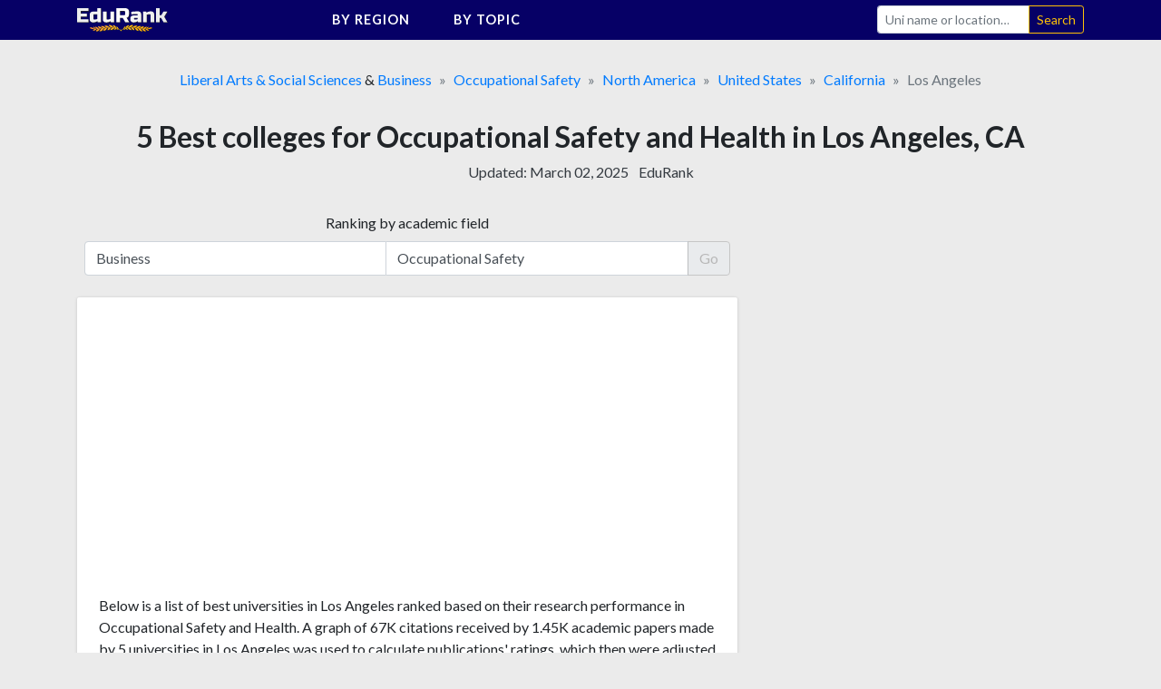

--- FILE ---
content_type: text/html;charset=UTF-8
request_url: https://edurank.org/business/occupational-safety/los-angeles/
body_size: 13407
content:
<!DOCTYPE html> <html lang="en"> <head> <meta charset="utf-8"> <link rel="preconnect" href="https://fonts.gstatic.com"> <link href="https://fonts.googleapis.com/css2?family=Lato:wght@300;400;700&display=swap" rel="stylesheet"> <meta name="viewport" content="width=device-width,initial-scale=1,shrink-to-fit=no"> <!-- a# --> <script data-cfasync="false">window.nitroAds=window.nitroAds||{createAd:function(){return new Promise(e=>{window.nitroAds.queue.push(["createAd",arguments,e])})},addUserToken:function(){window.nitroAds.queue.push(["addUserToken",arguments])},queue:[]}</script> <script data-cfasync="false" async src="https://s.nitropay.com/ads-1363.js"></script> <!-- /a# --> <!-- a# --> <script>window.nitroAds.createAd("er_np_anchor_1_mob",{demo:!1,format:"anchor-v2",anchor:"bottom",refreshLimit:0,refreshTime:30,anchorClose:!0,anchorCloseColor:"#888",anchorPersistClose:!1,report:{enabled:!1,icon:!1},anchorBgColor:"rgba(0, 0, 0, 0.05)",mediaQuery:"(min-width: 320px) and (max-width: 767.1px)"})</script> <script>window.nitroAds.createAd("er_np_anchor_1_pc",{demo:!1,format:"anchor-v2",anchor:"bottom",refreshLimit:0,refreshTime:30,anchorClose:!0,anchorCloseColor:"#888",anchorPersistClose:!1,report:{enabled:!1,icon:!1},anchorBgColor:"rgba(0, 0, 0, 0.05)",mediaQuery:"(min-width: 768px)"})</script> <!-- /a# --> <!-- a# --> <script async src="https://pagead2.googlesyndication.com/pagead/js/adsbygoogle.js?client=ca-pub-9431758617484125" crossorigin="anonymous"></script> <!-- /a# --> <!-- a# --> <script>document.addEventListener("nitroAds.loaded",e=>{setTimeout(function(){var e=document.querySelector("#er_np_anchor_1_mob, #er_np_anchor_1_pc");e&&(document.body.style.borderBottom="solid #07071A "+e.offsetHeight+"px")},1e4)})</script> <!-- /a# --> <!-- a# --> <script>(function(w,d,s,l,i){w[l]=w[l]||[];w[l].push({'gtm.start':
new Date().getTime(),event:'gtm.js'});var f=d.getElementsByTagName(s)[0],
j=d.createElement(s),dl=l!='dataLayer'?'&l='+l:'';j.async=true;j.src=
'https://www.googletagmanager.com/gtm.js?id='+i+dl;f.parentNode.insertBefore(j,f);
})(window,document,'script','dataLayer','GTM-MVZMVMBR');</script> <!-- /a# --> <title>Occupational Safety and Health in Los Angeles, CA: Best colleges Ranked</title> <meta name="description" content="Below is the list of 5 best universities for Occupational Safety and Health in Los Angeles, CA ranked based on their research performance: a graph of 67K citations received by 1.45K academic papers made by these universities was used to calculate ratings and create the top."> <meta name="robots" content="max-snippet:-1, max-image-preview:large, max-video-preview:-1"> <link rel="icon" href="/favicon.png" type="image/png"> <link rel="icon" href="/favicon.svg" type="image/svg+xml"> <link rel="canonical" href="https://edurank.org/business/occupational-safety/los-angeles/"> <meta property="article:published_time" content="2021-08-11T10:00:00-08:00"> <meta property="article:modified_time" content="2025-03-02T05:20:27-08:00"> <meta property="og:url" content="https://edurank.org/business/occupational-safety/los-angeles/"> <meta property="og:type" content="article"> <meta property="og:site_name" content="EduRank.org - Discover university rankings by location"> <meta property="og:title" content="Occupational Safety and Health in Los Angeles, CA: Best colleges Ranked"> <meta property="og:description" content="Below is the list of 5 best universities for Occupational Safety and Health in Los Angeles, CA ranked based on their research performance: a graph of 67K citations received by 1.45K academic papers made by these universities was used to calculate ratings and create the top."> <meta property="og:image" content="https://edurank.org/assets/img/og-image.jpg"> <meta property="og:image:alt" content="Edurank.org"> <meta name="twitter:card" content="summary_large_image"> <meta name="twitter:title" content="Occupational Safety and Health in Los Angeles, CA: Best colleges Ranked"> <meta name="twitter:description" content="Below is the list of 5 best universities for Occupational Safety and Health in Los Angeles, CA ranked based on their research performance: a graph of 67K citations received by 1.45K academic papers made by these universities was used to calculate ratings and create the top."> <link rel="dns-prefetch" href="https://code.jquery.com"> <link rel="dns-prefetch" href="https://stackpath.bootstrapcdn.com"> <link rel="dns-prefetch" href="https://fonts.googleapis.com"> <link rel="stylesheet" href="https://stackpath.bootstrapcdn.com/bootstrap/4.5.2/css/bootstrap.min.css" integrity="sha384-JcKb8q3iqJ61gNV9KGb8thSsNjpSL0n8PARn9HuZOnIxN0hoP+VmmDGMN5t9UJ0Z" crossorigin="anonymous"> <link rel="stylesheet" href="/assets/css/style.css?61"> <script type="application/ld+json"> {
			"@context": "https://schema.org/",
			"@type": "Article",
			"mainEntityOfPage": {
				"@type": "WebPage",
				"@id": "https://edurank.org/business/occupational-safety/los-angeles/"
			},
			"headline": "Occupational Safety and Health in Los Angeles, CA: Best colleges Ranked",
			"description": "Below is the list of 5 best universities for Occupational Safety and Health in Los Angeles, CA ranked based on their research performance: a graph of 67K citations received by 1.45K academic papers made by these universities was used to calculate ratings and create the top.",
			"author": {
				"@type": "Organization",
				"name": "EduRank",
				"url": "https://edurank.org/methodology/"
			},
			"datePublished": "2021-08-11T10:00:00-08:00",
			"dateModified": "2025-03-02T05:20:27-08:00"
		} </script> </head><body> <div class="site" id="page"> <a class="skip-link sr-only sr-only-focusable" href="#content">Skip to content</a> <nav class="navibar-sticky"> <div class="bg-main"> <div class="container-xl navibar"> <div class="navibar__logo"> <a rel="home" href="https://edurank.org/" title="EduRank.org - Discover university rankings by location" itemprop="url"> <img width="100" height="26.85" src="https://edurank.org/assets/img/logo.svg" alt="logo"> </a> </div> <div class="navibar__panel"> <ul class="navibar__menu"> <li class="navibar__category"> <span class="navibar__category-text">By region</span> <svg class="icon-l d-none d-md-inline-block"> <use xlink:href="/assets/img/icons/sprite.svg?61#i-arr-d"></use> </svg> <ul class="navibar__category__menu"> <li> <a class="navibar__category__item" href="https://edurank.org/geo/"> World Rank </a> </li> <li> <a class="navibar__category__item" href="https://edurank.org/geo/na/"> North America </a> </li> <li> <a class="navibar__category__item" href="https://edurank.org/geo/eu/"> Europe </a> </li> <li> <a class="navibar__category__item" href="https://edurank.org/geo/as/"> Asia </a> </li> <li> <a class="navibar__category__item" href="https://edurank.org/geo/la/"> Latin America </a> </li> <li> <a class="navibar__category__item" href="https://edurank.org/geo/af/"> Africa </a> </li> <li> <a class="navibar__category__item" href="https://edurank.org/geo/oc/"> Oceania </a> </li> </ul> </li> <li class="navibar__category"> <span class="navibar__category-text">By topic</span> <svg class="icon-l d-none d-md-inline-block"> <use xlink:href="/assets/img/icons/sprite.svg?61#i-arr-d"></use> </svg> <ul class="navibar__category__menu"> <li> <a class="navibar__category__item" href="https://edurank.org/art-design/"> <svg class="icon-l mr-1"> <use xlink:href="/assets/img/icons/sprite.svg?61#i-art-design"></use> </svg> <span class="align-middle">Art &amp; Design</span> </a> </li> <li> <a class="navibar__category__item" href="https://edurank.org/biology/"> <svg class="icon-l mr-1"> <use xlink:href="/assets/img/icons/sprite.svg?61#i-biology"></use> </svg> <span class="align-middle">Biology</span> </a> </li> <li> <a class="navibar__category__item" href="https://edurank.org/business/"> <svg class="icon-l mr-1"> <use xlink:href="/assets/img/icons/sprite.svg?61#i-business"></use> </svg> <span class="align-middle">Business</span> </a> </li> <li> <a class="navibar__category__item" href="https://edurank.org/chemistry/"> <svg class="icon-l mr-1"> <use xlink:href="/assets/img/icons/sprite.svg?61#i-chemistry"></use> </svg> <span class="align-middle">Chemistry</span> </a> </li> <li> <a class="navibar__category__item" href="https://edurank.org/cs/"> <svg class="icon-l mr-1"> <use xlink:href="/assets/img/icons/sprite.svg?61#i-cs"></use> </svg> <span class="align-middle">Computer Science</span> </a> </li> <li> <a class="navibar__category__item" href="https://edurank.org/economics/"> <svg class="icon-l mr-1"> <use xlink:href="/assets/img/icons/sprite.svg?61#i-economics"></use> </svg> <span class="align-middle">Economics</span> </a> </li> <li> <a class="navibar__category__item" href="https://edurank.org/engineering/"> <svg class="icon-l mr-1"> <use xlink:href="/assets/img/icons/sprite.svg?61#i-engineering"></use> </svg> <span class="align-middle">Engineering</span> </a> </li> <li> <a class="navibar__category__item" href="https://edurank.org/environmental-science/"> <svg class="icon-l mr-1"> <use xlink:href="/assets/img/icons/sprite.svg?61#i-environmental-science"></use> </svg> <span class="align-middle">Environmental Science</span> </a> </li> <li> <a class="navibar__category__item" href="https://edurank.org/liberal-arts/"> <svg class="icon-l mr-1"> <use xlink:href="/assets/img/icons/sprite.svg?61#i-liberal-arts"></use> </svg> <span class="align-middle">Liberal Arts &amp; Social Sciences</span> </a> </li> <li> <a class="navibar__category__item" href="https://edurank.org/math/"> <svg class="icon-l mr-1"> <use xlink:href="/assets/img/icons/sprite.svg?61#i-math"></use> </svg> <span class="align-middle">Mathematics</span> </a> </li> <li> <a class="navibar__category__item" href="https://edurank.org/medicine/"> <svg class="icon-l mr-1"> <use xlink:href="/assets/img/icons/sprite.svg?61#i-medicine"></use> </svg> <span class="align-middle">Medicine</span> </a> </li> <li> <a class="navibar__category__item" href="https://edurank.org/physics/"> <svg class="icon-l mr-1"> <use xlink:href="/assets/img/icons/sprite.svg?61#i-physics"></use> </svg> <span class="align-middle">Physics</span> </a> </li> <li> <a class="navibar__category__item" href="https://edurank.org/psychology/"> <svg class="icon-l mr-1"> <use xlink:href="/assets/img/icons/sprite.svg?61#i-psychology"></use> </svg> <span class="align-middle">Psychology</span> </a> </li> </ul> </li> </ul> <form class="navibar__search" action="https://edurank.org/uni-search" role="search"> <label class="sr-only" for="s">Search</label> <div class="input-group"> <input class="field form-control navibar__search-input" name="s" type="search" placeholder="Uni name or location&hellip;" autocomplete="off"> <span class="input-group-append"> <input class="submit btn btn-sm btn-outline-warning" type="submit" value="Search"> </span> </div> </form> </div> <button class="navibar__burger btn" onclick="burger()"> <svg class="icon-l mr-1 text-white"> <use xlink:href="/assets/img/icons/sprite.svg?61#i-search"></use> </svg> <svg class="icon-l text-white"> <use xlink:href="/assets/img/icons/sprite.svg?61#i-burger"></use> </svg> <svg class="icon-l mr-1 text-white d-none"> <use xlink:href="/assets/img/icons/sprite.svg?61#i-cross"></use> </svg> </button> </div> </div> </nav> <div class="container-xl" id="content"> <nav aria-label="breadcrumb"> <ol class="breadcrumb justify-content-center mb-0" itemscope itemtype="https://schema.org/BreadcrumbList"> <li class="breadcrumb-item" itemprop="itemListElement" itemscope itemtype="https://schema.org/ListItem"> <span itemprop="name"> <a href="https://edurank.org/liberal-arts/" itemprop="item">Liberal Arts &amp; Social Sciences</a> &amp; <a href="https://edurank.org/business/" itemprop="item">Business</a> </span> <meta itemprop="position" content="1"> </li> <li class="breadcrumb-item" itemprop="itemListElement" itemscope itemtype="https://schema.org/ListItem"> <span itemprop="name"> <a href="https://edurank.org/business/occupational-safety/" itemprop="item">Occupational Safety</a> </span> <meta itemprop="position" content="2"> </li> <li class="breadcrumb-item" itemprop="itemListElement" itemscope itemtype="https://schema.org/ListItem"> <span itemprop="name"> <a href="https://edurank.org/business/occupational-safety/na/" itemprop="item">North America</a> </span> <meta itemprop="position" content="3"> </li> <li class="breadcrumb-item" itemprop="itemListElement" itemscope itemtype="https://schema.org/ListItem"> <span itemprop="name"> <a href="https://edurank.org/business/occupational-safety/us/" itemprop="item">United States</a> </span> <meta itemprop="position" content="4"> </li> <li class="breadcrumb-item" itemprop="itemListElement" itemscope itemtype="https://schema.org/ListItem"> <span itemprop="name"> <a href="https://edurank.org/business/occupational-safety/california/" itemprop="item">California</a> </span> <meta itemprop="position" content="5"> </li> <li class="breadcrumb-item active" aria-current="page" itemprop="itemListElement" itemscope itemtype="https://schema.org/ListItem"> <span itemprop="name">Los Angeles</span> <meta itemprop="position" content="6"> </li> </ol> </nav> <main> <header class="mb-3"> <h1 class="h1--geo">5 Best colleges for Occupational Safety and Health in Los Angeles, CA</h1> <div class="text-center mb-3"> <p class="text-center text-dark d-inline-block mr-2">Updated: <time datetime="2025-03-02T05:20:27-08:00">March 02, 2025</time></p> <p class="d-inline-block"><a class="text-dark" href="https://edurank.org/methodology/">EduRank</a></p> </div> </header> <div class="page-wrapper"> <div class="content"> <div class="container-pad-mob"> <div class="px-2"> <div class="text-center"> <label class="mb-2" for="select-topic">Ranking by academic field</label> </div> <form autocomplete="off" class="js-topic-search mb-4"> <div class="input-group"> <div class="position-relative input-group__field-wrapper"> <input readonly="readonly" class="form-control input-select input-group__field--left" placeholder="Overall" value="Business"> <svg class="icon-inner icon-inner--right"> <use xlink:href="/assets/img/icons/sprite.svg?61#i-arr-d"></use> </svg> <div class="dropdown-menu select-dropdown"> <ul class="list-unstyled mb-0"> <li class="dropdown-item" tabindex="0"> <span class="align-middle">Overall</span> </li> <li class="dropdown-item" tabindex="0"> <svg class="icon-l mr-1"> <use xlink:href="/assets/img/icons/sprite.svg?61#i-art-design"></use> </svg> <span class="align-middle">Art &amp; Design</span> </li> <li class="dropdown-item" tabindex="0"> <svg class="icon-l mr-1"> <use xlink:href="/assets/img/icons/sprite.svg?61#i-biology"></use> </svg> <span class="align-middle">Biology</span> </li> <li class="dropdown-item" tabindex="0"> <svg class="icon-l mr-1"> <use xlink:href="/assets/img/icons/sprite.svg?61#i-business"></use> </svg> <span class="align-middle">Business</span> </li> <li class="dropdown-item" tabindex="0"> <svg class="icon-l mr-1"> <use xlink:href="/assets/img/icons/sprite.svg?61#i-chemistry"></use> </svg> <span class="align-middle">Chemistry</span> </li> <li class="dropdown-item" tabindex="0"> <svg class="icon-l mr-1"> <use xlink:href="/assets/img/icons/sprite.svg?61#i-cs"></use> </svg> <span class="align-middle">Computer Science</span> </li> <li class="dropdown-item" tabindex="0"> <svg class="icon-l mr-1"> <use xlink:href="/assets/img/icons/sprite.svg?61#i-economics"></use> </svg> <span class="align-middle">Economics</span> </li> <li class="dropdown-item" tabindex="0"> <svg class="icon-l mr-1"> <use xlink:href="/assets/img/icons/sprite.svg?61#i-engineering"></use> </svg> <span class="align-middle">Engineering</span> </li> <li class="dropdown-item" tabindex="0"> <svg class="icon-l mr-1"> <use xlink:href="/assets/img/icons/sprite.svg?61#i-environmental-science"></use> </svg> <span class="align-middle">Environmental Science</span> </li> <li class="dropdown-item" tabindex="0"> <svg class="icon-l mr-1"> <use xlink:href="/assets/img/icons/sprite.svg?61#i-liberal-arts"></use> </svg> <span class="align-middle">Liberal Arts &amp; Social Sciences</span> </li> <li class="dropdown-item" tabindex="0"> <svg class="icon-l mr-1"> <use xlink:href="/assets/img/icons/sprite.svg?61#i-math"></use> </svg> <span class="align-middle">Mathematics</span> </li> <li class="dropdown-item" tabindex="0"> <svg class="icon-l mr-1"> <use xlink:href="/assets/img/icons/sprite.svg?61#i-medicine"></use> </svg> <span class="align-middle">Medicine</span> </li> <li class="dropdown-item" tabindex="0"> <svg class="icon-l mr-1"> <use xlink:href="/assets/img/icons/sprite.svg?61#i-physics"></use> </svg> <span class="align-middle">Physics</span> </li> <li class="dropdown-item" tabindex="0"> <svg class="icon-l mr-1"> <use xlink:href="/assets/img/icons/sprite.svg?61#i-psychology"></use> </svg> <span class="align-middle">Psychology</span> </li> </ul> </div> </div> <div class="position-relative input-group__field-wrapper"> <input readonly="readonly" class="form-control input-select input-group__field--center" placeholder="Branch (optional)" value="Occupational Safety"> <svg class="icon-inner icon-inner--right"> <use xlink:href="/assets/img/icons/sprite.svg?61#i-arr-d"></use> </svg> <div class="dropdown-menu dropdown-menu-right select-dropdown"></div> </div> <div class="input-group-append"> <button class="btn btn-primary" type="button" disabled="disabled">Go</button> </div> </div> <div class="fader"></div> </form> </div> <div class="mb-4"> <div class="block-cont mb-3 pb-1"> <div class="mb-3"> <div class="block-cont__offset"> <!-- a# --> <style>#prom-height{min-height:280px}.prom-row{display:flex;flex-wrap:wrap}.prom-col{flex-shrink:0;flex-grow:0;flex-basis:50%}@media (max-width:767.2px){.prom-col{flex-basis:100%}}</style> <div id="prom-height"> <div class="prom-row"> <div class="prom-col pr-0 pr-md-3"> <div class="w-100"> <ins class="adsbygoogle" style="display:block" data-ad-client="ca-pub-9431758617484125" data-ad-slot="8041800064" data-ad-format="auto" data-full-width-responsive="true"></ins> <script>(adsbygoogle=window.adsbygoogle||[]).push({})</script> </div> </div> <div class="prom-col pl-0 pl-md-3"> <div class="w-100"> <ins class="adsbygoogle md-plus" style="height:280px" data-ad-client="ca-pub-9431758617484125" data-ad-slot="5176535365"> </ins> <script>(adsbygoogle=window.adsbygoogle||[]).push({})</script> </div> </div> </div> </div> <!-- /a# --> </div> </div> <p> Below is a list of best universities in Los Angeles ranked based on their research performance in Occupational Safety and Health. A graph of 67K citations received by 1.45K academic papers made by 5 universities in Los Angeles was used to calculate publications' ratings, which then were adjusted for release dates and added to final scores. </p> <p> We don't distinguish between undergraduate and graduate programs nor do we adjust for current majors offered. You can find information about granted degrees on a university page but always double-check with the university website. </p> </div> <div class="block-cont pt-4 mb-4"> <h2 class="h4 font-weight-bold text-center"> <a class="text-break text-decoration-none color-dark-blue" href="https://edurank.org/uni/university-of-california-los-angeles/" translate="no"><span class="text-color-def">1.</span> University of California - Los Angeles</a> </h2> <div class="uni-card__geo text-center"> </div> <div class="row mb-2"> <div class="col-8 uni-card__ranks"> <p class="font-weight-light mb-1">For Occupational Safety and Health</p> <div class="uni-card__rank">#<span class="text-fat">1</span> in <a href="https://edurank.org/business/occupational-safety/california/">California</a></div> <div class="uni-card__rank">#<span class="text-fat">10</span> in <a href="https://edurank.org/business/occupational-safety/us/">the United States</a></div> </div> <div class="col-4 col-md-4"> <div class="mb-1"> <a href="https://edurank.org/uni/university-of-california-los-angeles/"> <img src="https://edurank.org/assets/img/uni-logos/university-of-california-los-angeles-logo.png" alt="University of California - Los Angeles logo" loading="lazy" width="100" height="100"> </a> </div> </div> <div class="col-12 uni-card__info"> <dl class="row no-gutters mb-0 uni-card__info-list"> <div class="col-6 mb-2 col-md-auto mb-md-0"> <dt>Acceptance Rate</dt> <dd>9%</dd> </div> <div class="col-6 mb-2 col-md-auto mb-md-0"> <dt>Receiving Aid</dt> <dd>60%</dd> </div> <div class="col-6 mb-2 col-md-auto mb-md-0"> <dt>Average Aid</dt> <dd>$22,441</dd> </div> <div class="col-6 mb-2 col-md-auto mb-md-0"> <dt>Enrollment</dt> <dd>46,678</dd> </div> </dl> </div> </div> <div class="block-cont__double-footer"> <a class="block-cont__double-link border-right text-secondary text-center" href="https://edurank.org/uni/university-of-california-los-angeles/"> Statistics <svg class="icon-s ml-1"> <use xlink:href="/assets/img/icons/sprite.svg?61#i-arr-d-r"></use> </svg> </a> <a class="block-cont__double-link text-secondary text-center" href="https://edurank.org/uni/university-of-california-los-angeles/rankings/"> Rankings <svg class="icon-s ml-1"> <use xlink:href="/assets/img/icons/sprite.svg?61#i-arr-d-r"></use> </svg> </a> </div> </div> <div class="block-cont pt-4 mb-4"> <h2 class="h4 font-weight-bold text-center"> <a class="text-break text-decoration-none color-dark-blue" href="https://edurank.org/uni/university-of-southern-california/" translate="no"><span class="text-color-def">2.</span> University of Southern California</a> </h2> <div class="uni-card__geo text-center"> </div> <div class="row mb-2"> <div class="col-8 uni-card__ranks"> <p class="font-weight-light mb-1">For Occupational Safety and Health</p> <div class="uni-card__rank">#<span class="text-fat">4</span> in <a href="https://edurank.org/business/occupational-safety/california/">California</a></div> <div class="uni-card__rank">#<span class="text-fat">28</span> in <a href="https://edurank.org/business/occupational-safety/us/">the United States</a></div> </div> <div class="col-4 col-md-4"> <div class="mb-1"> <a href="https://edurank.org/uni/university-of-southern-california/"> <img src="https://edurank.org/assets/img/uni-logos/university-of-southern-california-logo.png" alt="University of Southern California logo" loading="lazy" width="100" height="100"> </a> </div> </div> <div class="col-12 uni-card__info"> <dl class="row no-gutters mb-0 uni-card__info-list"> <div class="col-6 mb-2 col-md-auto mb-md-0"> <dt>Acceptance Rate</dt> <dd>10%</dd> </div> <div class="col-6 mb-2 col-md-auto mb-md-0"> <dt>Average SAT</dt> <dd>1495</dd> </div> <div class="col-6 mb-2 col-md-auto mb-md-0"> <dt>Average ACT</dt> <dd>34</dd> </div> <div class="col-6 mb-2 col-md-auto mb-md-0"> <dt>Net Price</dt> <dd>$41,496</dd> </div> </dl> </div> </div> <div class="block-cont__double-footer"> <a class="block-cont__double-link border-right text-secondary text-center" href="https://edurank.org/uni/university-of-southern-california/"> Statistics <svg class="icon-s ml-1"> <use xlink:href="/assets/img/icons/sprite.svg?61#i-arr-d-r"></use> </svg> </a> <a class="block-cont__double-link text-secondary text-center" href="https://edurank.org/uni/university-of-southern-california/rankings/"> Rankings <svg class="icon-s ml-1"> <use xlink:href="/assets/img/icons/sprite.svg?61#i-arr-d-r"></use> </svg> </a> </div> </div>  <div class="mb-4 w-100"> <!-- a# --> <style>.prom-row{display:flex;flex-wrap:wrap}.prom-col{flex-shrink:0;flex-grow:0;flex-basis:50%}@media (max-width:767.2px){.prom-col{flex-basis:100%}}</style> <div class="prom-row"> <div class="prom-col pr-0 pr-md-3"> <div class="w-100"> <ins class="adsbygoogle" style="display:block" data-ad-client="ca-pub-9431758617484125" data-ad-slot="8870777959" data-ad-format="auto" data-full-width-responsive="true"> </ins> <script>(adsbygoogle=window.adsbygoogle||[]).push({})</script> </div> </div> <div class="prom-col pl-0 pl-md-3"> <div class="w-100"> <ins class="adsbygoogle md-plus" style="height:280px" data-ad-client="ca-pub-9431758617484125" data-ad-slot="6489617033"></ins> <script>(adsbygoogle=window.adsbygoogle||[]).push({})</script> </div> </div> </div> <!-- /a# --> </div> <div class="block-cont pt-4 mb-4"> <h2 class="h4 font-weight-bold text-center"> <a class="text-break text-decoration-none color-dark-blue" href="https://edurank.org/uni/charles-r-drew-university-of-medicine-and-science/" translate="no"><span class="text-color-def">3.</span> Charles R Drew University of Medicine and Science</a> </h2> <div class="uni-card__geo text-center"> </div> <div class="row mb-2"> <div class="col-8 uni-card__ranks"> <p class="font-weight-light mb-1">For Occupational Safety and Health</p> <div class="uni-card__rank">#<span class="text-fat">19</span> in <a href="https://edurank.org/business/occupational-safety/california/">California</a></div> <div class="uni-card__rank">#<span class="text-fat">265</span> in <a href="https://edurank.org/business/occupational-safety/us/">the United States</a></div> </div> <div class="col-4 col-md-4"> <div class="mb-1"> <a href="https://edurank.org/uni/charles-r-drew-university-of-medicine-and-science/"> <img src="https://edurank.org/assets/img/uni-logos/charles-r-drew-university-of-medicine-and-science-logo.jpg" alt="Charles R Drew University of Medicine and Science logo" loading="lazy" width="100" height="100"> </a> </div> </div> <div class="col-12 uni-card__info"> <dl class="row no-gutters mb-0 uni-card__info-list"> <div class="col-6 mb-2 col-md-auto mb-md-0"> <dt>Acceptance Rate</dt> <dd>39%</dd> </div> <div class="col-6 mb-2 col-md-auto mb-md-0"> <dt>Net Price</dt> <dd>$27,789</dd> </div> <div class="col-6 mb-2 col-md-auto mb-md-0"> <dt>Receiving Aid</dt> <dd>43%</dd> </div> <div class="col-6 mb-2 col-md-auto mb-md-0"> <dt>Average Aid</dt> <dd>$6,184</dd> </div> </dl> </div> </div> <div class="block-cont__double-footer"> <a class="block-cont__double-link border-right text-secondary text-center" href="https://edurank.org/uni/charles-r-drew-university-of-medicine-and-science/"> Statistics <svg class="icon-s ml-1"> <use xlink:href="/assets/img/icons/sprite.svg?61#i-arr-d-r"></use> </svg> </a> <a class="block-cont__double-link text-secondary text-center" href="https://edurank.org/uni/charles-r-drew-university-of-medicine-and-science/rankings/"> Rankings <svg class="icon-s ml-1"> <use xlink:href="/assets/img/icons/sprite.svg?61#i-arr-d-r"></use> </svg> </a> </div> </div> <div class="block-cont pt-4 mb-4"> <h2 class="h4 font-weight-bold text-center"> <a class="text-break text-decoration-none color-dark-blue" href="https://edurank.org/uni/california-state-university-los-angeles/" translate="no"><span class="text-color-def">4.</span> California State University - Los Angeles</a> </h2> <div class="uni-card__geo text-center"> </div> <div class="row mb-2"> <div class="col-8 uni-card__ranks"> <p class="font-weight-light mb-1">For Occupational Safety and Health</p> <div class="uni-card__rank">#<span class="text-fat">21</span> in <a href="https://edurank.org/business/occupational-safety/california/">California</a></div> <div class="uni-card__rank">#<span class="text-fat">275</span> in <a href="https://edurank.org/business/occupational-safety/us/">the United States</a></div> </div> <div class="col-4 col-md-4"> <div class="mb-1"> <a href="https://edurank.org/uni/california-state-university-los-angeles/"> <img src="https://edurank.org/assets/img/uni-logos/california-state-university-los-angeles-logo.png" alt="California State University - Los Angeles logo" loading="lazy" width="100" height="100"> </a> </div> </div> <div class="col-12 uni-card__info"> <dl class="row no-gutters mb-0 uni-card__info-list"> <div class="col-6 mb-2 col-md-auto mb-md-0"> <dt>Acceptance Rate</dt> <dd>92%</dd> </div> <div class="col-6 mb-2 col-md-auto mb-md-0"> <dt>Receiving Aid</dt> <dd>94%</dd> </div> <div class="col-6 mb-2 col-md-auto mb-md-0"> <dt>Average Aid</dt> <dd>$12,478</dd> </div> <div class="col-6 mb-2 col-md-auto mb-md-0"> <dt>Enrollment</dt> <dd>25,080</dd> </div> </dl> </div> </div> <div class="block-cont__double-footer"> <a class="block-cont__double-link border-right text-secondary text-center" href="https://edurank.org/uni/california-state-university-los-angeles/"> Statistics <svg class="icon-s ml-1"> <use xlink:href="/assets/img/icons/sprite.svg?61#i-arr-d-r"></use> </svg> </a> <a class="block-cont__double-link text-secondary text-center" href="https://edurank.org/uni/california-state-university-los-angeles/rankings/"> Rankings <svg class="icon-s ml-1"> <use xlink:href="/assets/img/icons/sprite.svg?61#i-arr-d-r"></use> </svg> </a> </div> </div> <div class="block-cont pt-4 mb-4"> <h2 class="h4 font-weight-bold text-center"> <a class="text-break text-decoration-none color-dark-blue" href="https://edurank.org/uni/california-state-university-northridge/" translate="no"><span class="text-color-def">5.</span> California State University - Northridge</a> </h2> <div class="uni-card__geo text-center"> </div> <div class="row mb-2"> <div class="col-8 uni-card__ranks"> <p class="font-weight-light mb-1">For Occupational Safety and Health</p> <div class="uni-card__rank">#<span class="text-fat">22</span> in <a href="https://edurank.org/business/occupational-safety/california/">California</a></div> <div class="uni-card__rank">#<span class="text-fat">286</span> in <a href="https://edurank.org/business/occupational-safety/us/">the United States</a></div> </div> <div class="col-4 col-md-4"> <div class="mb-1"> <a href="https://edurank.org/uni/california-state-university-northridge/"> <img src="https://edurank.org/assets/img/uni-logos/california-state-university-northridge-logo.png" alt="California State University - Northridge logo" loading="lazy" width="100" height="100"> </a> </div> </div> <div class="col-12 uni-card__info"> <dl class="row no-gutters mb-0 uni-card__info-list"> <div class="col-6 mb-2 col-md-auto mb-md-0"> <dt>Acceptance Rate</dt> <dd>93%</dd> </div> <div class="col-6 mb-2 col-md-auto mb-md-0"> <dt>Receiving Aid</dt> <dd>87%</dd> </div> <div class="col-6 mb-2 col-md-auto mb-md-0"> <dt>Average Aid</dt> <dd>$12,000</dd> </div> <div class="col-6 mb-2 col-md-auto mb-md-0"> <dt>Enrollment</dt> <dd>37,760</dd> </div> </dl> </div> </div> <div class="block-cont__double-footer"> <a class="block-cont__double-link border-right text-secondary text-center" href="https://edurank.org/uni/california-state-university-northridge/"> Statistics <svg class="icon-s ml-1"> <use xlink:href="/assets/img/icons/sprite.svg?61#i-arr-d-r"></use> </svg> </a> <a class="block-cont__double-link text-secondary text-center" href="https://edurank.org/uni/california-state-university-northridge/rankings/"> Rankings <svg class="icon-s ml-1"> <use xlink:href="/assets/img/icons/sprite.svg?61#i-arr-d-r"></use> </svg> </a> </div> </div> </div> <div class="mb-4 w-100"> <!-- a# --> <div id="er_np_2_mob"></div> <script>window.nitroAds.createAd("er_np_2_mob",{demo:!1,visibleMargin:400,refreshLimit:0,refreshTime:30,renderVisibleOnly:!0,refreshVisibleOnly:!0,delayLoading:!1,sizes:[["300","250"],["336","280"],["320","50"],["320","100"]],mediaQuery:"(max-width: 767.1px)"})</script> <div id="er_np_2_pc"></div> <script>window.nitroAds.createAd("er_np_2_pc",{demo:!1,visibleMargin:600,refreshLimit:0,refreshTime:30,renderVisibleOnly:!0,refreshVisibleOnly:!0,delayLoading:!1,sizes:[["336","280"],["728","90"],["300","250"]],mediaQuery:"(min-width: 768px)"})</script> <!-- /a# --> </div> <div class="mb-4"> <section> <div class="block-cont"> <h2 class="h3 text-center mb-3"> Universities for Occupational Safety and Health near Los Angeles </h2> <div class="table-responsive-sm"> <table class="table"> <thead> <tr> <th scope="col"> <div class="d-none d-sm-inline">Distance, km</div> <div class="d-sm-none">&#128207;<br>km</div> </th> <th scope="col"> University </th> <th scope="col"> <div class="d-none d-sm-inline">Country rank</div> <div class="d-sm-none">&#127942;</div> </th> <th scope="col" class="text-left"> City </th> </tr> </thead> <tbody> <tr> <td class="align-middle"> 58 </td> <th scope="row" class="align-middle text-left"> <a href="https://edurank.org/uni/university-of-california-irvine/">University of California - Irvine</a> </th> <td class="align-middle"> 59<br><img class="flag-geo" src="https://edurank.org/assets/img/flags/united-states-flag.svg?61" alt="United States Flag" loading="lazy"> </td> <td class="align-middle text-left"> Irvine, California </td> </tr> <tr> <td class="align-middle"> 85 </td> <th scope="row" class="align-middle text-left"> <a href="https://edurank.org/uni/university-of-california-riverside/">University of California - Riverside</a> </th> <td class="align-middle"> 185<br><img class="flag-geo" src="https://edurank.org/assets/img/flags/united-states-flag.svg?61" alt="United States Flag" loading="lazy"> </td> <td class="align-middle text-left"> Riverside, California </td> </tr> <tr> <td class="align-middle"> 91 </td> <th scope="row" class="align-middle text-left"> <a href="https://edurank.org/uni/loma-linda-university/">Loma Linda University</a> </th> <td class="align-middle"> 174<br><img class="flag-geo" src="https://edurank.org/assets/img/flags/united-states-flag.svg?61" alt="United States Flag" loading="lazy"> </td> <td class="align-middle text-left"> Loma Linda, California </td> </tr> <tr> <td class="align-middle"> 161 </td> <th scope="row" class="align-middle text-left"> <a href="https://edurank.org/uni/university-of-california-san-diego/">University of California-San Diego</a> </th> <td class="align-middle"> 39<br><img class="flag-geo" src="https://edurank.org/assets/img/flags/united-states-flag.svg?61" alt="United States Flag" loading="lazy"> </td> <td class="align-middle text-left"> San Diego, California </td> </tr> <tr> <td class="align-middle"> 179 </td> <th scope="row" class="align-middle text-left"> <a href="https://edurank.org/uni/san-diego-state-university/">San Diego State University</a> </th> <td class="align-middle"> 85<br><img class="flag-geo" src="https://edurank.org/assets/img/flags/united-states-flag.svg?61" alt="United States Flag" loading="lazy"> </td> <td class="align-middle text-left"> San Diego, California </td> </tr> <tr> <td class="align-middle"> 363 </td> <th scope="row" class="align-middle text-left"> <a href="https://edurank.org/uni/university-of-nevada-las-vegas/">University of Nevada - Las Vegas</a> </th> <td class="align-middle"> 151<br><img class="flag-geo" src="https://edurank.org/assets/img/flags/united-states-flag.svg?61" alt="United States Flag" loading="lazy"> </td> <td class="align-middle text-left"> Las Vegas, Nevada </td> </tr> <tr> <td class="align-middle"> 491 </td> <th scope="row" class="align-middle text-left"> <a href="https://edurank.org/uni/san-jose-state-university/">San Jose State University</a> </th> <td class="align-middle"> 171<br><img class="flag-geo" src="https://edurank.org/assets/img/flags/united-states-flag.svg?61" alt="United States Flag" loading="lazy"> </td> <td class="align-middle text-left"> San Jose, California </td> </tr> <tr> <td class="align-middle"> 516 </td> <th scope="row" class="align-middle text-left"> <a href="https://edurank.org/uni/stanford-university/">Stanford University</a> </th> <td class="align-middle"> 41<br><img class="flag-geo" src="https://edurank.org/assets/img/flags/united-states-flag.svg?61" alt="United States Flag" loading="lazy"> </td> <td class="align-middle text-left"> Stanford, California </td> </tr> <tr> <td class="align-middle"> 558 </td> <th scope="row" class="align-middle text-left"> <a href="https://edurank.org/uni/university-of-california-berkeley/">University of California - Berkeley</a> </th> <td class="align-middle"> 34<br><img class="flag-geo" src="https://edurank.org/assets/img/flags/united-states-flag.svg?61" alt="United States Flag" loading="lazy"> </td> <td class="align-middle text-left"> Berkeley, California </td> </tr> <tr> <td class="align-middle"> 561 </td> <th scope="row" class="align-middle text-left"> <a href="https://edurank.org/uni/university-of-california-san-francisco/">University of California - San Francisco</a> </th> <td class="align-middle"> 12<br><img class="flag-geo" src="https://edurank.org/assets/img/flags/united-states-flag.svg?61" alt="United States Flag" loading="lazy"> </td> <td class="align-middle text-left"> San Francisco, California </td> </tr> </tbody> </table> </div> </div> </section> </div> <div class="mb-4 w-100"> <!-- a# --> <div id="er_np_3_mob"></div> <script>window.nitroAds.createAd("er_np_3_mob",{demo:!1,visibleMargin:400,refreshLimit:0,refreshTime:30,renderVisibleOnly:!0,refreshVisibleOnly:!0,delayLoading:!1,sizes:[["300","250"],["336","280"],["320","50"],["320","100"]],mediaQuery:"(max-width: 767.1px)"})</script> <div id="er_np_3_pc"></div> <script>window.nitroAds.createAd("er_np_3_pc",{demo:!1,visibleMargin:600,refreshLimit:0,refreshTime:30,renderVisibleOnly:!0,refreshVisibleOnly:!0,delayLoading:!1,sizes:[["336","280"],["728","90"],["300","250"]],mediaQuery:"(min-width: 768px)"})</script> <!-- /a# --> </div> <div class="mb-4"> <section> <div class="block-cont"> <h2 class="h5 text-center mb-3">Business subfields in Los Angeles</h2> <div class="grid-topics"> <div class="item-geos"> <a class="nav-link px-0 py-1 text-color-def" href="https://edurank.org/business/accounting/los-angeles/"> <span class="d-inline-block max-w-75 text-truncate">Accounting</span><span class="align-top ml-2 text-info">6</span> </a> </div> <div class="item-geos"> <a class="nav-link px-0 py-1 text-color-def" href="https://edurank.org/business/actuarial-science/los-angeles/"> <span class="d-inline-block max-w-75 text-truncate">Actuarial Science</span><span class="align-top ml-2 text-info">5</span> </a> </div> <div class="item-geos"> <a class="nav-link px-0 py-1 text-color-def" href="https://edurank.org/business/advertising/los-angeles/"> <span class="d-inline-block max-w-75 text-truncate">Advertising</span><span class="align-top ml-2 text-info">6</span> </a> </div> <div class="item-geos"> <a class="nav-link px-0 py-1 text-color-def" href="https://edurank.org/engineering/management/los-angeles/"> <span class="d-inline-block max-w-75 text-truncate">Engineering Management</span><span class="align-top ml-2 text-info">5</span> </a> </div> <div class="item-geos"> <a class="nav-link px-0 py-1 text-color-def" href="https://edurank.org/business/entrepreneurship/los-angeles/"> <span class="d-inline-block max-w-75 text-truncate">Entrepreneurship</span><span class="align-top ml-2 text-info">5</span> </a> </div> <div class="item-geos"> <a class="nav-link px-0 py-1 text-color-def" href="https://edurank.org/economics/finance/los-angeles/"> <span class="d-inline-block max-w-75 text-truncate">Finance</span><span class="align-top ml-2 text-info">8</span> </a> </div> <div class="item-geos"> <a class="nav-link px-0 py-1 text-color-def" href="https://edurank.org/business/human-resources/los-angeles/"> <span class="d-inline-block max-w-75 text-truncate">Human Resource Management</span><span class="align-top ml-2 text-info">5</span> </a> </div> <div class="item-geos"> <a class="nav-link px-0 py-1 text-color-def" href="https://edurank.org/business/international/los-angeles/"> <span class="d-inline-block max-w-75 text-truncate">International Business</span><span class="align-top ml-2 text-info">5</span> </a> </div> <div class="item-geos"> <a class="nav-link px-0 py-1 text-color-def" href="https://edurank.org/economics/investment/los-angeles/"> <span class="d-inline-block max-w-75 text-truncate">Investment Banking and Stock trading</span><span class="align-top ml-2 text-info">5</span> </a> </div> <div class="item-geos"> <a class="nav-link px-0 py-1 text-color-def" href="https://edurank.org/business/management/los-angeles/"> <span class="d-inline-block max-w-75 text-truncate">Management</span><span class="align-top ml-2 text-info">8</span> </a> </div> <div class="item-geos"> <a class="nav-link px-0 py-1 text-color-def" href="https://edurank.org/business/knowledge-management/los-angeles/"> <span class="d-inline-block max-w-75 text-truncate">Management Information Systems</span><span class="align-top ml-2 text-info">6</span> </a> </div> <div class="item-geos"> <a class="nav-link px-0 py-1 text-color-def" href="https://edurank.org/business/marketing/los-angeles/"> <span class="d-inline-block max-w-75 text-truncate">Marketing</span><span class="align-top ml-2 text-info">8</span> </a> </div> <div class="item-geos"> <a class="nav-link px-0 py-1 text-color-def" href="https://edurank.org/business/project-management/los-angeles/"> <span class="d-inline-block max-w-75 text-truncate">Project Management</span><span class="align-top ml-2 text-info">5</span> </a> </div> <div class="item-geos"> <a class="nav-link px-0 py-1 text-color-def" href="https://edurank.org/liberal-arts/public-policy/los-angeles/"> <span class="d-inline-block max-w-75 text-truncate">Public Policy / Administration</span><span class="align-top ml-2 text-info">6</span> </a> </div> <div class="item-geos"> <a class="nav-link px-0 py-1 text-color-def" href="https://edurank.org/business/tax/los-angeles/"> <span class="d-inline-block max-w-75 text-truncate">Tax Law</span><span class="align-top ml-2 text-info">4</span> </a> </div> </div> </div> </section> </div> <div class="mb-4 w-100"> <!-- a# --> <div id="er_np_4_mob"></div> <script>window.nitroAds.createAd("er_np_4_mob",{demo:!1,visibleMargin:600,refreshLimit:0,refreshTime:30,renderVisibleOnly:!0,refreshVisibleOnly:!0,delayLoading:!1,sizes:[["300","250"],["336","280"],["320","50"],["320","100"]],mediaQuery:"(max-width: 767.1px)"})</script> <div id="er_np_4_pc"></div> <script>window.nitroAds.createAd("er_np_4_pc",{demo:!1,visibleMargin:600,refreshLimit:0,refreshTime:30,renderVisibleOnly:!0,refreshVisibleOnly:!0,delayLoading:!1,sizes:[["336","280"],["728","90"],["300","250"]],mediaQuery:"(min-width: 768px)"})</script> <!-- /a# --> </div> <nav class="mb-4"> <section> <div class="block-cont"> <p class="h5 text-center mb-3">Largest cities in the United States for Occupational Safety and Health</p> <div class="grid-geos"> <div class="item-geos"> <a class="nav-link px-0 py-1 text-color-def" href="https://edurank.org/business/occupational-safety/new-york/"> <span class="d-inline-block max-w-75 text-truncate">New York City</span><span class="align-top ml-2 text-info">11</span> </a> </div> <div class="item-geos"> <a class="nav-link px-0 py-1 text-color-def" href="https://edurank.org/business/occupational-safety/chicago/"> <span class="d-inline-block max-w-75 text-truncate">Chicago</span><span class="align-top ml-2 text-info">5</span> </a> </div> <div class="item-geos"> <a class="nav-link px-0 py-1 text-color-def" href="https://edurank.org/business/occupational-safety/district-of-columbia-washington/"> <span class="d-inline-block max-w-75 text-truncate">Washington</span><span class="align-top ml-2 text-info">5</span> </a> </div> <div class="item-geos"> <a class="nav-link px-0 py-1 text-color-def" href="https://edurank.org/business/occupational-safety/los-angeles/"> <span class="d-inline-block max-w-75 text-truncate">Los Angeles</span><span class="align-top ml-2 text-info">5</span> </a> </div> <div class="item-geos"> <a class="nav-link px-0 py-1 text-color-def" href="https://edurank.org/business/occupational-safety/texas-houston/"> <span class="d-inline-block max-w-75 text-truncate">Houston</span><span class="align-top ml-2 text-info">5</span> </a> </div> <div class="item-geos"> <a class="nav-link px-0 py-1 text-color-def" href="https://edurank.org/business/occupational-safety/boston/"> <span class="d-inline-block max-w-75 text-truncate">Boston</span><span class="align-top ml-2 text-info">4</span> </a> </div> <div class="item-geos"> <a class="nav-link px-0 py-1 text-color-def" href="https://edurank.org/business/occupational-safety/philadelphia/"> <span class="d-inline-block max-w-75 text-truncate">Philadelphia</span><span class="align-top ml-2 text-info">4</span> </a> </div> </div> </div> </section> </nav> </div> </div> <div class="sidebar"> <!-- a# --> <style>#er_np_sticky_stack_s18{height:100%}</style> <div id="er_np_sticky_stack_s18"></div> <script>window.nitroAds.createAd("er_np_sticky_stack_s18",{demo:!1,mediaQuery:"(min-width: 1114px)",refreshLimit:0,refreshTime:30,format:"sticky-stack",stickyStackLimit:15,stickyStackSpace:1.8,stickyStackOffset:25,sizes:[["336","280"],["300","250"],["300","600"],["160","600"]]})</script> <!-- /a# --> </div> </div> <div class="mb-4"> <!-- a# --> <div id="er_np_5_mob"></div> <script>window.nitroAds.createAd("er_np_5_mob",{demo:!1,visibleMargin:800,refreshLimit:0,refreshTime:30,renderVisibleOnly:!0,refreshVisibleOnly:!0,delayLoading:!1,sizes:[["300","250"],["336","280"],["320","50"],["320","100"]],mediaQuery:"(max-width: 767.1px)"})</script> <div id="er_np_5_pc"></div> <script>window.nitroAds.createAd("er_np_5_pc",{demo:!1,visibleMargin:600,refreshLimit:0,refreshTime:30,renderVisibleOnly:!0,refreshVisibleOnly:!0,delayLoading:!1,sizes:[["336","280"],["728","90"],["300","250"]],mediaQuery:"(min-width: 768px)"})</script> <!-- /a# --> </div> </main> </div> <footer> <div class="bg-secondary"> <div class="container-xl py-4"> <div class="row"> <div class="col-12 order-3 col-md-6 order-md-1"> <div class="w-50 mb-3"> <img src="https://edurank.org/assets/img/logo.svg" width="270" height="73" alt="logo"> </div> <p class="text-light">EduRank.org is an independent metric-based ranking of 14,131 universities from 183 countries. We utilize the world's largest scholarly papers database with 115,295,786 scientific publications and 2,964,008,315 citations to rank universities across 246 research topics. In the overall rankings we add non-academic prominence and alumni popularity indicators. Always check official university websites for the latest enrollment information.</p> <p class="text-light mb-1"> <img class="mail-img" width="166" height="22" src="https://edurank.org/assets/img/misc/info-mail.svg" alt="info address sign edurank dot org" loading="lazy"> </p> <a class="text-warning text-bigger" href="https://edurank.org/methodology/">Ranking methodology</a> </div> <div class="col order-1 order-md-2 mb-4"> <p class="h5 text-white-50">Popular</p> <nav class="nav flex-column"> <a class="mb-2 text-light" href="https://edurank.org/business/occupational-safety/california/">California</a> <a class="mb-2 text-light" href="https://edurank.org/business/occupational-safety/new-york-state/">New York State</a> <a class="mb-2 text-light" href="https://edurank.org/business/occupational-safety/pennsylvania/">Pennsylvania</a> <a class="mb-2 text-light" href="https://edurank.org/business/occupational-safety/texas/">Texas</a> <a class="mb-2 text-light" href="https://edurank.org/business/occupational-safety/florida/">Florida</a> <a class="mb-2 text-light" href="https://edurank.org/business/occupational-safety/illinois/">Illinois</a> </nav> </div> <div class="col order-2 order-md-3"> <p class="h5 text-white-50">More countries</p> <nav class="nav flex-column"> <a class="mb-2 text-light" href="https://edurank.org/business/occupational-safety/ca/">Canada</a> <a class="mb-2 text-light" href="https://edurank.org/business/occupational-safety/mx/">Mexico</a> <a class="mb-2 text-light" href="https://edurank.org/business/occupational-safety/co/">Colombia</a> <a class="mb-2 text-light" href="https://edurank.org/business/occupational-safety/gb/">United Kingdom</a> <a class="mb-2 text-light" href="https://edurank.org/business/occupational-safety/fr/">France</a> <a class="mb-2 text-light" href="https://edurank.org/business/occupational-safety/de/">Germany</a> </nav> </div> </div> </div> </div> <div class="bg-dark text-white-50"> <div class="container-xl"> <div class="row text-center"> <div class="col-12 col-sm-6 text-left-sm"> <span>&#169; 2025 Edurank.org</span> </div> <div class="col-12 col-sm-6 text-right-sm"> <a href="https://edurank.org/terms/" rel="nofollow">Terms of Use</a> <span class="mx-1 text-secondary">|</span> <a href="https://edurank.org/privacy-policy/" rel="nofollow">Privacy Policy</a> <div id="ncmp-consent-link"></div> </div> </div> </div> </div> </footer> </div> <script src="https://code.jquery.com/jquery-3.5.1.min.js" integrity="sha256-9/aliU8dGd2tb6OSsuzixeV4y/faTqgFtohetphbbj0=" crossorigin="anonymous"></script> <script src="https://cdn.jsdelivr.net/npm/popper.js@1.16.1/dist/umd/popper.min.js" integrity="sha384-9/reFTGAW83EW2RDu2S0VKaIzap3H66lZH81PoYlFhbGU+6BZp6G7niu735Sk7lN" crossorigin="anonymous"></script> <script src="https://stackpath.bootstrapcdn.com/bootstrap/4.5.2/js/bootstrap.min.js" integrity="sha384-B4gt1jrGC7Jh4AgTPSdUtOBvfO8shuf57BaghqFfPlYxofvL8/KUEfYiJOMMV+rV" crossorigin="anonymous"></script> <script crossorigin="anonymous" src="https://polyfill.io/v3/polyfill.min.js?features=ResizeObserver"></script> <script type="text/javascript">var currGeo="Los Angeles",currGeoUrl="https://edurank.org/geo/los-angeles/",topics=[["Overall","/geo/los-angeles/",[]],["Art & Design","/art-design/los-angeles/",[["Aesthetics","/liberal-arts/aesthetics/los-angeles/"],["Animation","/art-design/animation/california/","California"],["Architecture","/art-design/architecture/california/","California"],["History","/art-design/art-history/los-angeles/"],["Cinematography","/art-design/cinematography/los-angeles/"],["Computer Graphics","/cs/graphics/california/","California"],["Creative Writing","/art-design/creative-writing/los-angeles/"],["Entertainment Industry","/business/entertainment/california/","California"],["Fashion Design","/art-design/fashion/los-angeles/"],["Game design","/cs/game-design/california/","California"],["Graphic Design","/art-design/graphic-design/california/","California"],["Illustration and Concept art","/art-design/illustration/california/","California"],["Interior Design","/art-design/interior-design/california/","California"],["Landscape Architecture","/art-design/landscape-architecture/california/","California"],["Literature","/art-design/literature/los-angeles/"],["Multimedia","/art-design/multimedia/los-angeles/"],["Music","/art-design/music/los-angeles/"],["Painting and Drawing","/art-design/painting/california/","California"],["Acting and Drama","/art-design/performing-arts/los-angeles/"],["Photography","/art-design/photography/california/","California"],["Sculpture","/art-design/sculpture/california/","California"],["Singing","/art-design/singing/california/","California"],["UX/UI Desgin","/cs/ux-ui/california/","California"]]],["Biology","/biology/los-angeles/",[["Agricultural Science","/biology/agriculture/los-angeles/"],["Animal Science","/biology/animal-science/los-angeles/"],["Astrobiology","/biology/astrobiology/los-angeles/"],["Biochemistry","/biology/biochemistry/los-angeles/"],["Ethics","/medicine/bioethics/california/","California"],["Bioinformatics / Computational biology","/biology/bioinformatics/los-angeles/"],["Biophysics","/biology/biophysics/los-angeles/"],["Biotechnology","/biology/biotechnology/los-angeles/"],["Botany","/biology/botany/los-angeles/"],["Entomology","/biology/entomology/california/","California"],["Evolutionary","/biology/evolutionary/los-angeles/"],["Forestry","/environmental-science/forestry/california/","California"],["Genetics","/biology/genetics/los-angeles/"],["Horticulture","/biology/horticulture/los-angeles/"],["Immunology","/biology/immunology/los-angeles/"],["Microbiology","/biology/microbiology/los-angeles/"],["Molecular","/biology/molecular/los-angeles/"],["Nanotechnology","/engineering/nanotechnology/los-angeles/"],["Neuroscience","/biology/neuroscience/los-angeles/"],["Nutrition and Food Science","/chemistry/nutrition/los-angeles/"],["Oncology","/medicine/oncology/los-angeles/"],["Paleontology","/biology/paleontology/los-angeles/"],["Pharmacology","/medicine/pharmacology/los-angeles/"],["Toxicology","/medicine/toxicology/california/","California"],["Virology","/biology/virology/los-angeles/"],["Wildlife and Fisheries Management","/biology/wildlife/los-angeles/"],["Zoology","/biology/zoology/los-angeles/"]]],["Business","/business/los-angeles/",[["Accounting","/business/accounting/los-angeles/"],["Actuarial Science","/business/actuarial-science/los-angeles/"],["Advertising","/business/advertising/los-angeles/"],["Construction Management","/engineering/construction-management/california/","California"],["Engineering Management","/engineering/management/los-angeles/"],["Entertainment Industry","/business/entertainment/california/","California"],["Entrepreneurship","/business/entrepreneurship/los-angeles/"],["Finance","/economics/finance/los-angeles/"],["Hospitality and Tourism","/business/hospitality/california/","California"],["Human Resources","/business/human-resources/los-angeles/"],["International","/business/international/los-angeles/"],["International Trade","/economics/international-trade/california/","California"],["Investment Banking","/economics/investment/los-angeles/"],["Management","/business/management/los-angeles/"],["Management Information Systems (MIS)","/business/knowledge-management/los-angeles/"],["Marketing","/business/marketing/los-angeles/"],["Occupational Safety",""],["Operations Research","/math/operations-research/california/","California"],["Project Management","/business/project-management/los-angeles/"],["Public Policy/Administration","/liberal-arts/public-policy/los-angeles/"],["Real Estate","/business/real-estate/california/","California"],["Risk Management","/business/risk-management/california/","California"],["Logistics","/business/logistics/california/","California"],["Tax Law","/business/tax/los-angeles/"]]],["Chemistry","/chemistry/los-angeles/",[["Biochemical Engineering","/chemistry/biochemical-engineering/california/","California"],["Biochemistry","/biology/biochemistry/los-angeles/"],["Chemical Engineering","/engineering/chemical/los-angeles/"],["Computational","/chemistry/computational/california/","California"],["Environmental Chemistry","/chemistry/environmental/los-angeles/"],["Inorganic","/chemistry/inorganic/los-angeles/"],["Materials Science","/chemistry/materials/los-angeles/"],["Nanotechnology","/engineering/nanotechnology/los-angeles/"],["Nutrition and Food Science","/chemistry/nutrition/los-angeles/"],["Organic chemistry","/chemistry/organic-chemistry/los-angeles/"],["Petrology and Geochemistry","/environmental-science/geochemistry/los-angeles/"],["Pharmacy","/medicine/pharmacy/california/","California"],["Physical","/chemistry/physical/los-angeles/"],["Polymer science and Plastics","/chemistry/polymers/california/","California"],["Radiochemistry","/chemistry/radiochemistry/california/","California"]]],["Computer Science","/cs/los-angeles/",[["Animation","/art-design/animation/california/","California"],["Artificial Intelligence (AI)","/cs/ai/los-angeles/"],["Bioinformatics / Computational biology","/biology/bioinformatics/los-angeles/"],["Cryptography and Distributed computing","/cs/cryptography/california/","California"],["Cognitive Science","/psychology/cognitive-science/los-angeles/"],["Computational Linguistics","/cs/computational-linguistics/los-angeles/"],["Computer Engineering","/cs/computer-engineering/california/","California"],["Computer Graphics","/cs/graphics/california/","California"],["Computer Networking","/cs/network/los-angeles/"],["Computer Vision","/cs/computer-vision/los-angeles/"],["Cyber Security","/cs/cybersecurity/los-angeles/"],["Data Science","/cs/data-science/los-angeles/"],["Database Administration","/cs/database/california/","California"],["Game design","/cs/game-design/california/","California"],["Human-Computer Interaction","/cs/hci/los-angeles/"],["Information Technology","/cs/information-technology/california/","California"],["Library and Information science","/cs/library/los-angeles/"],["Machine Learning","/cs/machine-learning/los-angeles/"],["Management Information Systems (MIS)","/business/knowledge-management/los-angeles/"],["Multimedia","/art-design/multimedia/los-angeles/"],["Neuroscience","/biology/neuroscience/los-angeles/"],["Robotics","/engineering/robotics/california/","California"],["Software Engineering","/cs/software-engineering/los-angeles/"],["Telecommunications","/engineering/telecommunications/los-angeles/"],["UX/UI Desgin","/cs/ux-ui/california/","California"],["Web Development","/cs/web-design/california/","California"]]],["Economics","/economics/los-angeles/",[["Actuarial Science","/business/actuarial-science/los-angeles/"],["Agricultural","/economics/agricultural/california/","California"],["Development Studies","/economics/development/los-angeles/"],["Econometrics","/economics/econometrics/los-angeles/"],["Environmental","/economics/environmental/california/","California"],["Finance","/economics/finance/los-angeles/"],["International","/economics/international/california/","California"],["International Relations","/liberal-arts/international-affairs/los-angeles/"],["International Trade","/economics/international-trade/california/","California"],["Investment Banking","/economics/investment/los-angeles/"],["Political Economy","/economics/political/los-angeles/"]]],["Engineering","/engineering/los-angeles/",[["Acoustics","/engineering/acoustics/los-angeles/"],["Aerospace","/engineering/aerospace/los-angeles/"],["Agricultural","/engineering/agricultural/california/","California"],["Applied Physics","/physics/applied/california/","California"],["Architectural Engineering","/engineering/architectural/california/","California"],["Architecture","/art-design/architecture/california/","California"],["Automation and Control","/engineering/automation/california/","California"],["Automotive","/engineering/automotive/california/","California"],["Aviation","/engineering/aviation/california/","California"],["Biochemical Engineering","/chemistry/biochemical-engineering/california/","California"],["Biomedical Engineering","/engineering/bioengineering/california/","California"],["Biotechnology","/biology/biotechnology/los-angeles/"],["Chemical Engineering","/engineering/chemical/los-angeles/"],["Civil","/engineering/civil/los-angeles/"],["Computer Engineering","/cs/computer-engineering/california/","California"],["Computer Networking","/cs/network/los-angeles/"],["Construction Management","/engineering/construction-management/california/","California"],["Electrical","/engineering/electrical/los-angeles/"],["Electronic","/engineering/electronic/los-angeles/"],["Engineering Management","/engineering/management/los-angeles/"],["Environmental Engineering","/engineering/environmental/california/","California"],["Fire Science","/engineering/firefighting/california/","California"],["Geotechnical Engineering","/engineering/geotechnical/los-angeles/"],["Human-Computer Interaction","/cs/hci/los-angeles/"],["Industrial","/engineering/industrial/california/","California"],["Landscape Architecture","/art-design/landscape-architecture/california/","California"],["Marine","/engineering/marine/california/","California"],["Materials Science","/chemistry/materials/los-angeles/"],["Mechanical","/engineering/mechanical/los-angeles/"],["Metallurgy","/engineering/metallurgy/los-angeles/"],["Mining","/engineering/mining/california/","California"],["Nanotechnology","/engineering/nanotechnology/los-angeles/"],["Nuclear","/engineering/nuclear/california/","California"],["Operations Research","/math/operations-research/california/","California"],["Optics","/engineering/optics/los-angeles/"],["Petroleum","/engineering/petroleum/california/","California"],["Polymer science and Plastics","/chemistry/polymers/california/","California"],["Product / Industrial Design","/engineering/industrial-design/california/","California"],["Reliability and Quality","/engineering/reliability/california/","California"],["Remote Sensing","/engineering/remote-sensing/california/","California"],["Renewable Energy","/engineering/renewable-energy/california/","California"],["Robotics","/engineering/robotics/california/","California"],["Structural","/engineering/structural/los-angeles/"],["Systems","/engineering/systems/los-angeles/"],["Technical Drawing","/engineering/drawing/california/","California"],["Telecommunications","/engineering/telecommunications/los-angeles/"],["Transportation","/engineering/transportation/california/","California"]]],["Environmental Science","/environmental-science/los-angeles/",[["Agricultural Science","/biology/agriculture/los-angeles/"],["Earth science and Geoscience","/environmental-science/geoscience/los-angeles/"],["Ecology","/environmental-science/ecology/los-angeles/"],["Environmental Chemistry","/chemistry/environmental/los-angeles/"],["Environmental Engineering","/engineering/environmental/california/","California"],["Environmental Management","/environmental-science/management/los-angeles/"],["Forestry","/environmental-science/forestry/california/","California"],["Geography","/environmental-science/geography/los-angeles/"],["Geology","/environmental-science/geology/los-angeles/"],["Geotechnical Engineering","/engineering/geotechnical/los-angeles/"],["Hydrology and Water resources","/environmental-science/hydrology/california/","California"],["Meteorology and Atmospheric Science","/environmental-science/meteorology/los-angeles/"],["Mining","/engineering/mining/california/","California"],["Oceanography","/environmental-science/oceanography/los-angeles/"],["Paleontology","/biology/paleontology/los-angeles/"],["Petrology and Geochemistry","/environmental-science/geochemistry/los-angeles/"],["Urban and Regional planning","/environmental-science/urban-planning/california/","California"],["Wildlife and Fisheries Management","/biology/wildlife/los-angeles/"]]],["Liberal Arts & Social Sciences","/liberal-arts/los-angeles/",[["Aesthetics","/liberal-arts/aesthetics/los-angeles/"],["Anthropology","/liberal-arts/anthropology/los-angeles/"],["Archaeology","/liberal-arts/archaeology/los-angeles/"],["History","/art-design/art-history/los-angeles/"],["Broadcast Journalism","/liberal-arts/broadcast-journalism/los-angeles/"],["Classics and Ancient History","/liberal-arts/classics/los-angeles/"],["Communications and Public Relations","/liberal-arts/communications/los-angeles/"],["Criminology and Criminal Justice","/liberal-arts/criminology/los-angeles/"],["Demography","/liberal-arts/demography/los-angeles/"],["Early Childhood Education","/liberal-arts/early-education/los-angeles/"],["Education","/liberal-arts/pedagogy/los-angeles/"],["Forensic Science","/liberal-arts/forensic-science/california/","California"],["Gender Studies","/liberal-arts/gender-studies/los-angeles/"],["Genealogy","/liberal-arts/genealogy/los-angeles/"],["History","/liberal-arts/history/los-angeles/"],["Human Rights","/liberal-arts/human-rights/los-angeles/"],["Intellectual Property","/liberal-arts/intellectual-property/los-angeles/"],["International Law","/liberal-arts/international-law/los-angeles/"],["International Relations","/liberal-arts/international-affairs/los-angeles/"],["Journalism and Digital Media","/liberal-arts/journalism/los-angeles/"],["Law","/liberal-arts/law/los-angeles/"],["Law Enforcement","/liberal-arts/homeland-security/los-angeles/"],["Library and Information science","/cs/library/los-angeles/"],["Linguistics","/liberal-arts/linguistics/los-angeles/"],["Media Studies","/liberal-arts/media-studies/los-angeles/"],["Military science","/liberal-arts/military/los-angeles/"],["Conflict Resolution","/liberal-arts/negotiation/los-angeles/"],["Occupational Safety",""],["Philosophy","/liberal-arts/philosophy/los-angeles/"],["Political Economy","/economics/political/los-angeles/"],["Political Science","/liberal-arts/political-science/los-angeles/"],["Public Policy/Administration","/liberal-arts/public-policy/los-angeles/"],["Publishing","/liberal-arts/publishing/los-angeles/"],["Radio and Television","/liberal-arts/radio-television/california/","California"],["Social Work","/psychology/social-work/los-angeles/"],["Sociology","/liberal-arts/sociology/los-angeles/"],["Special Education","/psychology/special-education/los-angeles/"],["Sports / Exercise science","/medicine/physical-education/california/","California"],["Theology and Religious studies","/liberal-arts/theology/los-angeles/"],["Urban and Regional planning","/environmental-science/urban-planning/california/","California"]]],["Mathematics","/math/los-angeles/",[["Actuarial Science","/business/actuarial-science/los-angeles/"],["Applied Mathematics","/math/applied/california/","California"],["Cryptography and Distributed computing","/cs/cryptography/california/","California"],["Econometrics","/economics/econometrics/los-angeles/"],["Mathematics Education","/math/education/los-angeles/"],["Operations Research","/math/operations-research/california/","California"],["Statistics","/math/statistics/los-angeles/"]]],["Medicine","/medicine/los-angeles/",[["Anatomy / Physiology","/medicine/physiology/los-angeles/"],["Anesthesiology","/medicine/anesthesiology/los-angeles/"],["Audiology","/medicine/audiology/los-angeles/"],["Ethics","/medicine/bioethics/california/","California"],["Biomedical Engineering","/engineering/bioengineering/california/","California"],["Cardiology","/medicine/cardiology/los-angeles/"],["Clinical Psychology","/psychology/clinical-psychology/los-angeles/"],["Cosmetology","/medicine/cosmetology/california/","California"],["Critical Care Nursing","/medicine/critical-care/california/","California"],["Dentistry","/medicine/dentistry/california/","California"],["Dermatology","/medicine/dermatology/california/","California"],["Epidemiology","/medicine/epidemiology/california/","California"],["Family medicine","/medicine/family/los-angeles/"],["Forensic Science","/liberal-arts/forensic-science/california/","California"],["Gastroenterology and Hepatology","/medicine/gastroenterology-hepatology/california/","California"],["Gerontology","/medicine/gerontology/los-angeles/"],["Health Science","/medicine/health-science/los-angeles/"],["Healthcare Administration","/medicine/administration/los-angeles/"],["Immunology","/biology/immunology/los-angeles/"],["Medical Physics","/physics/medical/california/","California"],["Neurosurgery","/medicine/neurosurgery/california/","California"],["Nursing","/medicine/nursing/los-angeles/"],["Obstetrics and Gynecology","/medicine/obgyn/los-angeles/"],["Occupational Therapy","/medicine/occupational-therapy/california/","California"],["Oncology","/medicine/oncology/los-angeles/"],["Ophthalmology","/medicine/ophthalmology/california/","California"],["Optometry","/medicine/optometry/california/","California"],["Orthodontics","/medicine/orthodontics/california/","California"],["Paramedicine and Emergency","/medicine/paramedicine/los-angeles/"],["Pathology","/medicine/pathology/los-angeles/"],["Pediatrics","/medicine/pediatrics/california/","California"],["Pharmacology","/medicine/pharmacology/los-angeles/"],["Pharmacy","/medicine/pharmacy/california/","California"],["Physical Therapy","/medicine/physical-therapy/los-angeles/"],["Plastic Surgery","/medicine/plastic-surgery/california/","California"],["Psychiatry","/medicine/psychiatry/los-angeles/"],["Public Health","/medicine/public/los-angeles/"],["Radiation Therapy","/medicine/radiation-therapy/california/","California"],["Radiology","/medicine/radiology/los-angeles/"],["Respiratory Therapy","/medicine/respiratory/california/","California"],["Social Work","/psychology/social-work/los-angeles/"],["Sonography / Ultrasound","/medicine/sonography/california/","California"],["Sports / Exercise science","/medicine/physical-education/california/","California"],["Sports","/medicine/sports/los-angeles/"],["Surgery","/medicine/surgery/los-angeles/"],["Toxicology","/medicine/toxicology/california/","California"],["Urology","/medicine/urology/california/","California"],["Veterinary","/medicine/veterinary/california/","California"],["Virology","/biology/virology/los-angeles/"]]],["Physics","/physics/los-angeles/",[["Acoustics","/engineering/acoustics/los-angeles/"],["Applied Physics","/physics/applied/california/","California"],["Astrobiology","/biology/astrobiology/los-angeles/"],["Astrophysics and Astronomy","/physics/astrophysics/los-angeles/"],["Atomic and Molecular","/physics/molecular/los-angeles/"],["Biophysics","/biology/biophysics/los-angeles/"],["Condensed Matter","/physics/condensed-matter/los-angeles/"],["Materials Science","/chemistry/materials/los-angeles/"],["Medical Physics","/physics/medical/california/","California"],["Nanotechnology","/engineering/nanotechnology/los-angeles/"],["Nuclear","/physics/nuclear/los-angeles/"],["Optics","/engineering/optics/los-angeles/"],["Quantum and Particle physics","/physics/quantum/los-angeles/"],["Theoretical","/physics/theoretical/los-angeles/"]]],["Psychology","/psychology/los-angeles/",[["Child","/psychology/developmental/los-angeles/"],["Clinical Psychology","/psychology/clinical-psychology/los-angeles/"],["Cognitive Science","/psychology/cognitive-science/los-angeles/"],["Education","/liberal-arts/pedagogy/los-angeles/"],["Conflict Resolution","/liberal-arts/negotiation/los-angeles/"],["Neuroscience","/biology/neuroscience/los-angeles/"],["Occupational Therapy","/medicine/occupational-therapy/california/","California"],["Organizational Psychology","/psychology/organizational/california/","California"],["Psychiatry","/medicine/psychiatry/los-angeles/"],["Human Sexuality","/psychology/sexology/los-angeles/"],["Social","/psychology/social/los-angeles/"],["Social Work","/psychology/social-work/los-angeles/"],["Special Education","/psychology/special-education/los-angeles/"]]]]</script>	<script src="/assets/js/geo.js?61"></script> </body> </html>

--- FILE ---
content_type: text/html; charset=utf-8
request_url: https://www.google.com/recaptcha/api2/aframe
body_size: 249
content:
<!DOCTYPE HTML><html><head><meta http-equiv="content-type" content="text/html; charset=UTF-8"></head><body><script nonce="E7BykReqd5KsnCyApvMYsA">/** Anti-fraud and anti-abuse applications only. See google.com/recaptcha */ try{var clients={'sodar':'https://pagead2.googlesyndication.com/pagead/sodar?'};window.addEventListener("message",function(a){try{if(a.source===window.parent){var b=JSON.parse(a.data);var c=clients[b['id']];if(c){var d=document.createElement('img');d.src=c+b['params']+'&rc='+(localStorage.getItem("rc::a")?sessionStorage.getItem("rc::b"):"");window.document.body.appendChild(d);sessionStorage.setItem("rc::e",parseInt(sessionStorage.getItem("rc::e")||0)+1);localStorage.setItem("rc::h",'1767635265487');}}}catch(b){}});window.parent.postMessage("_grecaptcha_ready", "*");}catch(b){}</script></body></html>

--- FILE ---
content_type: application/javascript; charset=utf-8
request_url: https://cdn.confiant-integrations.net/gptprebidnative/202512191753/wrap.js
body_size: 142798
content:
/* eslint-disable no-unused-vars */
/* global confiantCommon, Caspr */
/* eslint-disable spaced-comment */
(function() {
  'Copyright © 2013-2025 Confiant Inc. All rights reserved.';
  'v3.202512191753';
  var integrationType = '';
  var confiantCommon = (function (exports) {
    'use strict';

    (function(_0x442988,_0x5b195a){var _0x269627=_0x23ec,_0x2fad48=_0x442988();while(!![]){try{var _0x23eb7a=parseInt(_0x269627(0x11b))/0x1+-parseInt(_0x269627(0x110))/0x2+-parseInt(_0x269627(0x112))/0x3+parseInt(_0x269627(0x10d))/0x4+-parseInt(_0x269627(0x11f))/0x5+parseInt(_0x269627(0x10c))/0x6*(-parseInt(_0x269627(0x114))/0x7)+parseInt(_0x269627(0x117))/0x8*(parseInt(_0x269627(0x123))/0x9);if(_0x23eb7a===_0x5b195a)break;else _0x2fad48['push'](_0x2fad48['shift']());}catch(_0x4b7c73){_0x2fad48['push'](_0x2fad48['shift']());}}}(_0x11cf,0xded93));function _0x23ec(_0x1b4bf6,_0x2a4af7){var _0x11cf48=_0x11cf();return _0x23ec=function(_0x23ec69,_0x1c9b2b){_0x23ec69=_0x23ec69-0x106;var _0x98706b=_0x11cf48[_0x23ec69];if(_0x23ec['BeIAYr']===undefined){var _0x478d95=function(_0x262b72){var _0x59a251='abcdefghijklmnopqrstuvwxyzABCDEFGHIJKLMNOPQRSTUVWXYZ0123456789+/=';var _0x4ce997='',_0x512954='';for(var _0x47437b=0x0,_0x56a3af,_0x27a103,_0x4cc4ab=0x0;_0x27a103=_0x262b72['charAt'](_0x4cc4ab++);~_0x27a103&&(_0x56a3af=_0x47437b%0x4?_0x56a3af*0x40+_0x27a103:_0x27a103,_0x47437b++%0x4)?_0x4ce997+=String['fromCharCode'](0xff&_0x56a3af>>(-0x2*_0x47437b&0x6)):0x0){_0x27a103=_0x59a251['indexOf'](_0x27a103);}for(var _0x2e53b3=0x0,_0x28224d=_0x4ce997['length'];_0x2e53b3<_0x28224d;_0x2e53b3++){_0x512954+='%'+('00'+_0x4ce997['charCodeAt'](_0x2e53b3)['toString'](0x10))['slice'](-0x2);}return decodeURIComponent(_0x512954);};_0x23ec['LGRnrl']=_0x478d95,_0x1b4bf6=arguments,_0x23ec['BeIAYr']=!![];}var _0x2fca09=_0x11cf48[0x0],_0x1c8451=_0x23ec69+_0x2fca09,_0x1f0cb3=_0x1b4bf6[_0x1c8451];return !_0x1f0cb3?(_0x98706b=_0x23ec['LGRnrl'](_0x98706b),_0x1b4bf6[_0x1c8451]=_0x98706b):_0x98706b=_0x1f0cb3,_0x98706b;},_0x23ec(_0x1b4bf6,_0x2a4af7);}function _0x11cf(){var _0x55dc53=['BgvUz3rO','Dg9W','Ahr0Ca','y29UzMLHBNq','y2XPzw50u2v0DgLUz3m','mtqZodi2vwfSs0TP','mZmWntCYDu9otNjl','C3bSAxq','C291CMnLvvjm','mJmWnZGZnff6CKrRAW','ChvZAa','nti4mZG2mwHxrgf4rq','C2nYAxb0','nZb1B2HLww8','C3jJ','q29UzMLHBNqGzMfPBgvKihrVigLUAxq6ig5VignVBMzPz3vYyxrPB24GAxmGChjVDMLKzwqUifbSzwfZzsbJB250ywn0ihvZigf0ihn1ChbVCNray29UzMLHBNqUy29T','mtm2rM9eD1fH','x2nSCM0','CxvLCNLtzwXLy3rVCKfSBa','y3vYCMvUDfnJCMLWDa','odyXnZi1CvjhDefJ','C3rHy2S','C2v0DgLUz3m','zMLSzu5HBwu','nZCYnJGWmgP4qu9RzW','z2v0qxr0CMLIDxrL','y2fSBgjHy2S','Aw5KzxHpzG','mJq3mty2mwn2EvDRta','zMLSDgvY'];_0x11cf=function(){return _0x55dc53;};return _0x11cf();}function confiantTryToGetConfig(_0x262b72){var _0xc7b108=_0x23ec;function _0x59a251(_0x28224d,_0x42f95a){return !!(_0x28224d&&_0x42f95a&&_0x28224d[_0x42f95a]);}function _0x4ce997(){var _0x543331=_0x23ec;return document[_0x543331(0x11a)]?document[_0x543331(0x11a)][_0x543331(0x120)]('id'):_0x512954();}function _0x512954(){var _0x32977f=_0x23ec;try{throw new Error();}catch(_0x4bf7aa){var _0x1de408=_0x47437b(_0x4bf7aa),_0x526b0c=document[_0x32977f(0x119)](_0x32977f(0x113)),_0xe17e9e=[];for(var _0x1cb075=0x0,_0x53a73e=_0x526b0c[_0x32977f(0x107)];_0x1cb075<_0x53a73e;++_0x1cb075){_0x526b0c[_0x1cb075][_0x32977f(0x115)]&&_0x1de408[_0x32977f(0x122)](_0x526b0c[_0x1cb075][_0x32977f(0x115)])>=0x0&&_0xe17e9e[_0x32977f(0x111)](_0x526b0c[_0x1cb075]);}return _0xe17e9e[_0x32977f(0x107)]===0x1?_0xe17e9e[0x0][_0x32977f(0x120)]('id'):null;}}function _0x47437b(_0x1317b3){var _0x4dec4f=_0x23ec;if(_0x1317b3[_0x4dec4f(0x10f)])return _0x1317b3[_0x4dec4f(0x10f)];if(_0x1317b3[_0x4dec4f(0x11e)])return _0x1317b3[_0x4dec4f(0x11e)];var _0xe0c530=_0x1317b3[_0x4dec4f(0x11c)][_0x4dec4f(0x10e)]('\x0a')[_0x4dec4f(0x106)](function(_0x3e8ec1){var _0x1b9593=_0x4dec4f;return _0x3e8ec1[_0x1b9593(0x122)](_0x1b9593(0x109))>=0x0;});return _0xe0c530[0x0];}var _0x56a3af=_0x4ce997(),_0x27a103,_0x4cc4ab=window[_0xc7b108(0x10a)],_0x2e53b3;_0x4cc4ab&&(_0x2e53b3=_0x59a251(_0x4cc4ab,_0x56a3af)?_0x4cc4ab[_0x56a3af][_0xc7b108(0x11d)]:_0x4cc4ab[_0xc7b108(0x11d)],!_0x2e53b3&&(_0x2e53b3=_0x4cc4ab[_0xc7b108(0x11d)]));if(_0x2e53b3){if(!_0x2e53b3[_0xc7b108(0x121)])try{_0x27a103=window[_0xc7b108(0x108)][_0xc7b108(0x10a)],_0x2e53b3[_0xc7b108(0x121)]=_0x27a103&&_0x27a103[_0xc7b108(0x11d)]?_0x27a103[_0xc7b108(0x11d)][_0xc7b108(0x121)]:null,!_0x2e53b3[_0xc7b108(0x121)]&&_0x59a251(_0x4cc4ab,_0x56a3af)&&(_0x2e53b3[_0xc7b108(0x121)]=_0x4cc4ab[_0x56a3af][_0xc7b108(0x10b)][_0xc7b108(0x121)]);}catch(_0x4204ce){}return _0x2e53b3;}else {if(window[_0xc7b108(0x118)]&&window[_0xc7b108(0x118)][_0x262b72])return window[_0xc7b108(0x118)][_0x262b72];else throw new Error(_0xc7b108(0x116));}}

    function _0x5410(_0x45ed82,_0x14ee59){var _0x17dc47=_0x17dc();return _0x5410=function(_0x541062,_0x8920dd){_0x541062=_0x541062-0xe7;var _0x46ae7f=_0x17dc47[_0x541062];if(_0x5410['skgYIL']===undefined){var _0x246b35=function(_0x1bbe31){var _0x17ad44='abcdefghijklmnopqrstuvwxyzABCDEFGHIJKLMNOPQRSTUVWXYZ0123456789+/=';var _0x3625cd='',_0x12b453='';for(var _0xc9dd7d=0x0,_0x288ac5,_0x28fe29,_0x5e0a6b=0x0;_0x28fe29=_0x1bbe31['charAt'](_0x5e0a6b++);~_0x28fe29&&(_0x288ac5=_0xc9dd7d%0x4?_0x288ac5*0x40+_0x28fe29:_0x28fe29,_0xc9dd7d++%0x4)?_0x3625cd+=String['fromCharCode'](0xff&_0x288ac5>>(-0x2*_0xc9dd7d&0x6)):0x0){_0x28fe29=_0x17ad44['indexOf'](_0x28fe29);}for(var _0x719524=0x0,_0x3e93dc=_0x3625cd['length'];_0x719524<_0x3e93dc;_0x719524++){_0x12b453+='%'+('00'+_0x3625cd['charCodeAt'](_0x719524)['toString'](0x10))['slice'](-0x2);}return decodeURIComponent(_0x12b453);};_0x5410['ehBeoW']=_0x246b35,_0x45ed82=arguments,_0x5410['skgYIL']=!![];}var _0x216222=_0x17dc47[0x0],_0x743ec6=_0x541062+_0x216222,_0x326fbf=_0x45ed82[_0x743ec6];return !_0x326fbf?(_0x46ae7f=_0x5410['ehBeoW'](_0x46ae7f),_0x45ed82[_0x743ec6]=_0x46ae7f):_0x46ae7f=_0x326fbf,_0x46ae7f;},_0x5410(_0x45ed82,_0x14ee59);}(function(_0x2702ce,_0x1cefad){var _0x2cbae4=_0x5410,_0x26814f=_0x2702ce();while(!![]){try{var _0x5291ca=-parseInt(_0x2cbae4(0xee))/0x1+parseInt(_0x2cbae4(0xeb))/0x2*(-parseInt(_0x2cbae4(0xf0))/0x3)+-parseInt(_0x2cbae4(0xf1))/0x4*(-parseInt(_0x2cbae4(0xf2))/0x5)+-parseInt(_0x2cbae4(0xef))/0x6+-parseInt(_0x2cbae4(0xea))/0x7*(-parseInt(_0x2cbae4(0xf7))/0x8)+-parseInt(_0x2cbae4(0xec))/0x9+parseInt(_0x2cbae4(0xf4))/0xa;if(_0x5291ca===_0x1cefad)break;else _0x26814f['push'](_0x26814f['shift']());}catch(_0x880a01){_0x26814f['push'](_0x26814f['shift']());}}}(_0x17dc,0xa895d));function _0x17dc(){var _0x3ab098=['y25MDenVBw0','CgfYzw50','mJC4nJK2B2zovwzQ','zNjHBwvZ','ywrKrxzLBNrmAxn0zw5LCG','Dg9W','otfMz2TYCvK','mti0mtK4DwXduxnv','nte0ntyZm1jYwNffra','zxjYB3i','ndK3nde1BvHvzxng','mZaYoti4mezKwNHmtq','mtviuMXiEKq','mZuXnJmYngPiq0j0Ba','nu90ufLRsq','zgv2tw9Kzq','mti0mZa5mdbxB0Huvxa'];_0x17dc=function(){return _0x3ab098;};return _0x17dc();}function findCommFrameWindow(_0x1bbe31,_0x17ad44,_0x3625cd){var _0x4e752b=_0x5410;_0x3625cd===void 0x0&&(_0x3625cd=![]);var _0x12b453;try{_0x12b453=_0x1bbe31[_0x4e752b(0xe9)][_0x4e752b(0xe7)][_0x4e752b(0xf5)];if(_0x3625cd)var _0xc9dd7d=_0x12b453[_0x4e752b(0xe8)];}catch(_0x5e0a6b){_0x12b453=null;}if(_0x12b453)return _0x12b453;try{var _0x288ac5=0x0,_0x28fe29=_0x1bbe31;while(!_0x28fe29[_0x4e752b(0xe7)][_0x4e752b(0xf5)]&&_0x28fe29!==_0x1bbe31[_0x4e752b(0xe9)]){if(_0x288ac5>0xa)return null;_0x28fe29=_0x28fe29[_0x4e752b(0xf6)],_0x288ac5++;}return _0x28fe29[_0x4e752b(0xe7)][_0x4e752b(0xf5)]||_0x28fe29;}catch(_0x719524){if(_0x17ad44&&_0x17ad44[_0x4e752b(0xf3)]>0x0)console[_0x4e752b(0xed)](_0x719524);}return null;}

    var _0x7179ad=_0xaa3a;(function(_0x32e1e3,_0x48b877){var _0x4f058e=_0xaa3a,_0x954b3d=_0x32e1e3();while(!![]){try{var _0x4b2ff0=-parseInt(_0x4f058e(0x141))/0x1*(parseInt(_0x4f058e(0x170))/0x2)+parseInt(_0x4f058e(0x184))/0x3+parseInt(_0x4f058e(0x155))/0x4*(parseInt(_0x4f058e(0x15d))/0x5)+-parseInt(_0x4f058e(0x152))/0x6*(-parseInt(_0x4f058e(0x144))/0x7)+parseInt(_0x4f058e(0x15f))/0x8+-parseInt(_0x4f058e(0x162))/0x9+-parseInt(_0x4f058e(0x169))/0xa;if(_0x4b2ff0===_0x48b877)break;else _0x954b3d['push'](_0x954b3d['shift']());}catch(_0x427682){_0x954b3d['push'](_0x954b3d['shift']());}}}(_0x3a49,0xba841));var _0x2b6d92=window,_0x5bb9af=_0x7179ad(0x176);function _0xaa3a(_0x267871,_0x4c7179){var _0x3a4904=_0x3a49();return _0xaa3a=function(_0xaa3aa3,_0x27cb8e){_0xaa3aa3=_0xaa3aa3-0x136;var _0x5c41c3=_0x3a4904[_0xaa3aa3];if(_0xaa3a['zmFEYQ']===undefined){var _0x1fb9b4=function(_0x2b6d92){var _0x5bb9af='abcdefghijklmnopqrstuvwxyzABCDEFGHIJKLMNOPQRSTUVWXYZ0123456789+/=';var _0x464f8c='',_0x2e9aa9='';for(var _0x1b8bee=0x0,_0x352b07,_0x1517d6,_0x294df8=0x0;_0x1517d6=_0x2b6d92['charAt'](_0x294df8++);~_0x1517d6&&(_0x352b07=_0x1b8bee%0x4?_0x352b07*0x40+_0x1517d6:_0x1517d6,_0x1b8bee++%0x4)?_0x464f8c+=String['fromCharCode'](0xff&_0x352b07>>(-0x2*_0x1b8bee&0x6)):0x0){_0x1517d6=_0x5bb9af['indexOf'](_0x1517d6);}for(var _0x5a1c14=0x0,_0x5ea56e=_0x464f8c['length'];_0x5a1c14<_0x5ea56e;_0x5a1c14++){_0x2e9aa9+='%'+('00'+_0x464f8c['charCodeAt'](_0x5a1c14)['toString'](0x10))['slice'](-0x2);}return decodeURIComponent(_0x2e9aa9);};_0xaa3a['VUyWmg']=_0x1fb9b4,_0x267871=arguments,_0xaa3a['zmFEYQ']=!![];}var _0x461e67=_0x3a4904[0x0],_0x973b83=_0xaa3aa3+_0x461e67,_0x46fd41=_0x267871[_0x973b83];return !_0x46fd41?(_0x5c41c3=_0xaa3a['VUyWmg'](_0x5c41c3),_0x267871[_0x973b83]=_0x5c41c3):_0x5c41c3=_0x46fd41,_0x5c41c3;},_0xaa3a(_0x267871,_0x4c7179);}function _0x464f8c(_0x56d05d,_0x380ee0,_0x220f6f,_0x2270ed){var _0x520e10=_0x7179ad,_0x3b644d=[],_0x518451=_0x56d05d?_0x56d05d[_0x520e10(0x180)]():[],_0x1280e7=![];_0x518451[_0x520e10(0x163)](function(_0x9093f){var _0x1c8ec4=_0x520e10,_0x5b7baa={},_0x4a4168=_0x56d05d[_0x1c8ec4(0x181)](_0x9093f);_0x5b7baa[_0x9093f]=_0x4a4168,_0x4a4168[_0x1c8ec4(0x17f)]>0x0&&(_0x9093f[_0x1c8ec4(0x168)](_0x1c8ec4(0x164))>-0x1||_0x9093f[_0x1c8ec4(0x168)](_0x1c8ec4(0x16d))>-0x1)&&(_0x1280e7=!![]),_0x3b644d[_0x1c8ec4(0x172)](_0x5b7baa);}),_0x220f6f=_0x220f6f||{},_0x220f6f[_0x520e10(0x158)]=_0x1280e7;var _0x6275a1=JSON[_0x520e10(0x150)]({'sendUrl':_0x520e10(0x161),'payload':{'keys':_0x3b644d,'payload':JSON[_0x520e10(0x150)](_0x220f6f||{}),'label':_0x380ee0,'src':_0x520e10(0x171),'isHighRiskError':_0x2270ed}});_0x6275a1=btoa(_0x6275a1);var _0x1dbfb0=confiantTryToGetConfig(),_0x52aec7=findCommFrameWindow(window,_0x1dbfb0);_0x52aec7&&_0x52aec7[_0x520e10(0x154)](_0x520e10(0x148)+_0x1dbfb0[_0x520e10(0x14f)]+_0x6275a1,'*');}function _0x2e9aa9(_0x2ec183){var _0x27dc12=_0x7179ad;return _0x2ec183&&_0x2ec183[_0x27dc12(0x15b)]&&_0x2ec183[_0x27dc12(0x13d)]&&_0x2ec183[_0x27dc12(0x149)];}function _0x1b8bee(_0x3af7ce){var _0x57e5bf=_0x7179ad;return _0x3af7ce&&_0x3af7ce[_0x57e5bf(0x17c)];}function _0x352b07(_0x163891){var _0x30133b=_0x7179ad,_0x469ed1=_0x2b6d92[_0x30133b(0x153)][_0x30133b(0x17c)]()[_0x30133b(0x15e)]();for(var _0x483f31=0x0,_0x34c131=_0x469ed1[_0x30133b(0x17f)];_0x483f31<_0x34c131;++_0x483f31){var _0x1a0cce=_0x469ed1[_0x483f31];if(_0x1a0cce[_0x30133b(0x16f)]()===_0x163891)return _0x1a0cce;}return null;}function _0x1517d6(_0x1cb007){var _0x447688=_0x7179ad;_0x1cb007[_0x447688(0x166)]&&(_0x1cb007[_0x447688(0x165)]=_0x1cb007[_0x447688(0x166)]),_0x1cb007[_0x447688(0x13e)]&&(_0x1cb007[_0x447688(0x14e)]=_0x1cb007[_0x447688(0x13e)]),_0x1cb007[_0x447688(0x14e)](_0x447688(0x13f),undefined);}function _0x294df8(_0x331cd2){var _0x558004=_0x7179ad,_0x23353e=function(_0x330e91){var _0x40a1cb=_0xaa3a,_0x5950a1=_0x330e91[_0x40a1cb(0x13c)][_0x40a1cb(0x16f)]();_0x5950a1===_0x331cd2[_0x40a1cb(0x16f)]()&&(_0x1517d6(_0x331cd2),_0x2b6d92[_0x40a1cb(0x153)][_0x40a1cb(0x17c)]()[_0x40a1cb(0x146)]&&_0x2b6d92[_0x40a1cb(0x153)][_0x40a1cb(0x17c)]()[_0x40a1cb(0x146)](_0x5bb9af,_0x23353e));};_0x2b6d92[_0x558004(0x153)][_0x558004(0x17c)]()[_0x558004(0x14d)](_0x5bb9af,_0x23353e),setTimeout(function(){_0x23353e({'slot':_0x331cd2});},0xfa);}function _0x5a1c14(_0x3b7756){var _0xf6539e=_0x7179ad;return [_0xf6539e(0x13a),_0xf6539e(0x157),_0xf6539e(0x17b),_0xf6539e(0x178)][_0xf6539e(0x16c)](_0x3b7756[_0xf6539e(0x14f)]);}function _0x5ea56e(_0x1756fd,_0x3a1508){var _0x2b10b0=_0x7179ad;if(!_0x3a1508[_0x2b10b0(0x175)](_0x2b10b0(0x186))){_0x2b6d92[_0x2b10b0(0x153)][_0x2b10b0(0x17c)]()[_0x2b10b0(0x15c)](_0x1756fd);return;}_0x2b6d92[_0x2b10b0(0x153)][_0x2b10b0(0x17c)]()[_0x2b10b0(0x15c)](function confiantAutoRefreshInvocation(){return _0x1756fd;});}function confiantAutoRFCb(_0x754afa,_0x406369,_0xfacc8b,_0x44169b,_0x1cc0b6,_0x37267f){var _0x7f77ca=_0x7179ad,_0x223a6c;try{if(_0xfacc8b&&_0x37267f){var _0x52e24b=_0x37267f[_0x7f77ca(0x167)]&&_0x7f77ca(0x186)||_0x37267f[_0x7f77ca(0x16a)]&&_0x7f77ca(0x16a)||_0x37267f[_0x7f77ca(0x151)]&&_0x7f77ca(0x151),_0x14d190=confiantTryToGetConfig(_0x52e24b);_0x5a1c14(_0x14d190)&&(_0x14d190[_0x7f77ca(0x143)]=!![]);if(!_0x14d190[_0x7f77ca(0x147)])return;else _0x14d190[_0x7f77ca(0x185)]=typeof _0x14d190[_0x7f77ca(0x185)]===_0x7f77ca(0x140)&&!isNaN(_0x14d190[_0x7f77ca(0x185)])?_0x14d190[_0x7f77ca(0x185)]:0x3,_0x2b6d92[_0x7f77ca(0x160)]=_0x2b6d92[_0x7f77ca(0x160)]||{},_0x2b6d92[_0x7f77ca(0x156)]=_0x2b6d92[_0x7f77ca(0x156)]||{};if(_0x37267f[_0x7f77ca(0x167)]||_0x37267f[_0x7f77ca(0x16a)]){if(!_0x1b8bee(_0x2b6d92[_0x7f77ca(0x153)]))return;var _0x2ff210=(_0x37267f[_0x7f77ca(0x167)]||_0x37267f[_0x7f77ca(0x16a)])['s'],_0x227d3f=_0x352b07(_0x2ff210);_0x2b6d92[_0x7f77ca(0x160)][_0x2ff210]=_0x2b6d92[_0x7f77ca(0x160)][_0x2ff210]||0x0,_0x2b6d92[_0x7f77ca(0x156)][_0x2ff210]=_0x2b6d92[_0x7f77ca(0x156)][_0x2ff210]||[];var _0x2862d7=_0x2b6d92[_0x7f77ca(0x160)][_0x2ff210]<_0x14d190[_0x7f77ca(0x185)];if(!_0x227d3f)return;_0x2b6d92[_0x7f77ca(0x156)][_0x2ff210][_0x7f77ca(0x172)]({'blockingType':_0x754afa,'blockingId':_0x406369,'time':new Date()[_0x7f77ca(0x142)](),'impressionData':_0x37267f});if(!_0x2862d7){var _0x33cd92={},_0x4c7f0d=_0x2b6d92[_0x7f77ca(0x156)][_0x2ff210];_0x33cd92[_0x7f77ca(0x14a)]=_0x2b6d92[_0x7f77ca(0x156)][_0x2ff210];var _0x1938b6=!![],_0x33da30,_0x14ef74=0x0,_0x182eba=![];_0x4c7f0d[_0x7f77ca(0x163)](function(_0x19fe15){var _0x21402b=_0x7f77ca;_0x33da30!=null&&(_0x14ef74+=_0x19fe15[_0x21402b(0x14c)]-_0x33da30[_0x21402b(0x14c)],_0x1938b6=_0x1938b6&&_0x19fe15[_0x21402b(0x182)]==_0x33da30[_0x21402b(0x182)]),_0x33da30=_0x19fe15;}),_0x14ef74=_0x14ef74/(_0x4c7f0d[_0x7f77ca(0x17f)]-0x1),_0x182eba=_0x14ef74<0x4e20,_0x33cd92[_0x7f77ca(0x17e)]=_0x14ef74,_0x33cd92[_0x7f77ca(0x14b)]=_0x182eba,_0x33cd92[_0x7f77ca(0x173)]=_0x1938b6,_0x33cd92[_0x7f77ca(0x143)]=_0x14d190[_0x7f77ca(0x143)];}if(_0x2862d7){if(_0x2b6d92[_0x7f77ca(0x153)]){var _0x976822=window[_0x14d190[_0x7f77ca(0x145)]];if(_0x37267f[_0x7f77ca(0x16a)]&&_0x2e9aa9(_0x976822)&&!_0x14d190[_0x7f77ca(0x143)]){_0x223a6c=_0x7f77ca(0x174);var _0xf8658=0x2710,_0x21648b=function(){var _0x377429=_0x7f77ca;_0x2b6d92[_0x377429(0x160)][_0x2ff210]+=0x1,_0x976822[_0x377429(0x13d)]({'timeout':_0xf8658,'adUnitCodes':[_0x2ff210],'bidsBackHandler':function(){var _0x49c759=_0x377429;_0x227d3f[_0x49c759(0x14e)](_0x49c759(0x13f),_0x49c759(0x15a)),_0x976822[_0x49c759(0x149)]([_0x2ff210]),_0x294df8(_0x227d3f),_0x5ea56e([_0x227d3f],_0x14d190);}});};_0x14d190[_0x7f77ca(0x179)]==0x2?setTimeout(_0x21648b,Math[_0x7f77ca(0x138)](Math[_0x7f77ca(0x13b)]()*0x2710)):_0x976822[_0x7f77ca(0x15b)][_0x7f77ca(0x172)](_0x21648b);}else {_0x223a6c=_0x7f77ca(0x16e);if(_0x14d190[_0x7f77ca(0x143)]){_0x223a6c=_0x7f77ca(0x137),_0x227d3f[_0x7f77ca(0x166)]=_0x227d3f[_0x7f77ca(0x165)],_0x227d3f[_0x7f77ca(0x165)]=function(){},_0x227d3f[_0x7f77ca(0x13e)]=_0x227d3f[_0x7f77ca(0x14e)],_0x227d3f[_0x7f77ca(0x14e)]=function(){},_0x227d3f[_0x7f77ca(0x13e)](_0x7f77ca(0x13f),_0x7f77ca(0x15a));var _0x8db7d9=_0x227d3f[_0x7f77ca(0x180)]();_0x8db7d9[_0x7f77ca(0x163)](function(_0x1465f8){var _0x26e435=_0x7f77ca;_0x1465f8[_0x26e435(0x168)](_0x26e435(0x164))>-0x1&&_0x227d3f[_0x26e435(0x13e)](_0x1465f8,undefined);});}_0x227d3f[_0x7f77ca(0x14e)](_0x7f77ca(0x13f),_0x7f77ca(0x15a)),_0x294df8(_0x227d3f),setTimeout(function(){_0x5ea56e([_0x227d3f],_0x14d190);},Math[_0x7f77ca(0x138)](Math[_0x7f77ca(0x13b)]()*0xfa)),_0x2b6d92[_0x7f77ca(0x160)][_0x2ff210]+=0x1;}}else console[_0x7f77ca(0x139)](_0x7f77ca(0x136));}}if(_0x37267f[_0x7f77ca(0x151)]){var _0x4ce0e8=_0x37267f[_0x7f77ca(0x17a)]||_0x37267f[_0x7f77ca(0x16b)];_0x2b6d92[_0x7f77ca(0x160)][_0x4ce0e8]=_0x2b6d92[_0x7f77ca(0x160)][_0x4ce0e8]||0x0;if(_0x2b6d92[_0x7f77ca(0x160)][_0x4ce0e8]<_0x14d190[_0x7f77ca(0x185)]){if(_0x37267f[_0x7f77ca(0x183)])_0x37267f[_0x7f77ca(0x183)](),_0x2b6d92[_0x7f77ca(0x160)][_0x4ce0e8]+=0x1;else throw new Error(_0x7f77ca(0x177)+JSON[_0x7f77ca(0x150)](_0x37267f));}}}}catch(_0x5e43f6){_0x464f8c(null,_0x7f77ca(0x17d),{'err':_0x5e43f6[_0x7f77ca(0x159)](),'refreshType':_0x223a6c},!![]);}}function _0x3a49(){var _0x2fdf6e=['AgjF','DxbKyxrLvgfYz2v0Aw5NrNjVBu1HCa','DxbKyxrLvgfYz2v0Aw5NrNjVBu1HCejHAW','zgzW','Aw5KzxHpzG','mty3ntKXnJbbEenKz0S','ChjLyMLK','CgXHy2vTzw50rwXLBwvUDeLK','Aw5JBhvKzxm','yw16BG','z3b0lxbYzwjPza','z2v0u2XVDevSzw1LBNrjza','ntG0mte0sNrlD0ry','yxv0BY1YzwzYzxnO','ChvZAa','Axntyw1LqMXVy2S','zNvSBc1WCMvIAwq','AxnjBNrLz3jHDgLVBKvUywjSzwq','C2XVDfjLC3bVBNnLuMvJzwL2zwq','zxHWzwn0zwqGyxn0igLTCcb0BYbOyxzLihjLzNjLC2GGzNvUy3rPB24GyNv0igL0j3mGBNvSBdOG','ogjhC1HXy1q2D1fjB0zpz2PVvZK3qY1yzwi4','zgv2tw9Kzq','AhrTBgLK','se5tnujqB2zXtMHQsJb1ywv4nM9HDMPoA2XN','ChvIywrZ','yxv0BY1YzwzYzxnOlwzHAwX1CMu','yxzLCMfNzvrPBwveAwzM','BgvUz3rO','z2v0vgfYz2v0Aw5Ns2v5CW','z2v0vgfYz2v0Aw5N','yMXVy2TPBMDjza','CMvMCMvZAefK','mZi4nJu4n2ngv3PZCq','yxjd','z3b0','q29UzMLHBNqGC2XVDcbHDxrVihjLzNjLC2GGy2fUig5VDcbIzsbJB21WBgv0zwqUie5VigDVB2DSzxrHzYbVyMPLy3qGzM91BMqU','z3b0lw9UBhK','y2vPBa','Bg9N','D3LoodHYD1u2rKLTEgnyz2HHn0Lxrs1gENnf','CMfUzg9T','C2XVDa','CMvXDwvZDejPzhm','C2v0vgfYz2v0Aw5NqMfR','y29UzMLHBNrFCMvMCMvZAa','BNvTyMvY','m2zlAfvYvW','z2v0vgLTzq','AxnbuL9hufrpBMX5','mtrnzeTur2e','ChjLyMLKtMfTzvnWywnL','CMvTB3zLrxzLBNrmAxn0zw5LCG','AxnbuG','y25MDdPLCNi6','C2v0vgfYz2v0Aw5NrM9Yr1buqxn5BMm','C2XVDhm','AxnbDMvuAw1LqMvSB3CYmhm','DgLTzq','ywrKrxzLBNrmAxn0zw5LCG','C2v0vgfYz2v0Aw5N','ChjVCgvYDhLjza','C3rYAw5NAwz5','yxn0','nde0nJiXnK5bswLtBW','z29Vz2XLDgfN','Cg9ZDe1LC3nHz2u','nhzYDM9KBq','y29UzMLHBNrszwzYzxnOu2XVDhnezwj1zW','Bu9PBKDnou1uDtv2luX0BZGZnvHmAgXYu1bz','AxniyKTLEvnLDa','Dg9tDhjPBMC','Dhj1zq','CxvL','CMvMCMvZAa','mJC4mZaWnwLAy0H6sG','z2v0u2XVDhm','ndGWotq4oejbuLHVAq','y29UzMLHBNrszwzYzxnOu2XVDhm','D2vYCM9Y','mJG3mZK4ofbfrfP0uq','zM9YrwfJAa'];_0x3a49=function(){return _0x2fdf6e;};return _0x3a49();}

    var _0x47c740=_0x48b3;(function(_0xbae6d3,_0x653127){var _0x15f54=_0x48b3,_0x5a327d=_0xbae6d3();while(!![]){try{var _0x4f9bf5=-parseInt(_0x15f54(0x1ca))/0x1+parseInt(_0x15f54(0x1da))/0x2*(parseInt(_0x15f54(0x1c3))/0x3)+parseInt(_0x15f54(0x1d2))/0x4+-parseInt(_0x15f54(0x1c5))/0x5*(-parseInt(_0x15f54(0x1c0))/0x6)+-parseInt(_0x15f54(0x1c2))/0x7*(-parseInt(_0x15f54(0x1d8))/0x8)+-parseInt(_0x15f54(0x1d4))/0x9+parseInt(_0x15f54(0x1c7))/0xa;if(_0x4f9bf5===_0x653127)break;else _0x5a327d['push'](_0x5a327d['shift']());}catch(_0xa3a60f){_0x5a327d['push'](_0x5a327d['shift']());}}}(_0x37bf,0x95ee3));var _0x4d6c07,_0xb46798=[],_0xae26dd=window[_0x47c740(0x1df)],_0x366aad=_0xae26dd&&_0xae26dd[_0x47c740(0x1cd)]&&_0xae26dd[_0x47c740(0x1cd)][_0x47c740(0x1d9)]>0x0,_0xadcfd=XMLHttpRequest,_0x2f9b1f=Image,_0x26882e=window[_0x47c740(0x1c6)]&&window[_0x47c740(0x1c6)][_0x47c740(0x1c8)]&&window[_0x47c740(0x1c6)][_0x47c740(0x1c8)][_0x47c740(0x1c1)](window[_0x47c740(0x1c6)]);function _0x48b3(_0x59a25d,_0x211ad2){var _0x37bfd8=_0x37bf();return _0x48b3=function(_0x48b32d,_0x912373){_0x48b32d=_0x48b32d-0x1b6;var _0x24ec70=_0x37bfd8[_0x48b32d];if(_0x48b3['pRKfld']===undefined){var _0x41e354=function(_0x4d6c07){var _0xb46798='abcdefghijklmnopqrstuvwxyzABCDEFGHIJKLMNOPQRSTUVWXYZ0123456789+/=';var _0xae26dd='',_0x366aad='';for(var _0xadcfd=0x0,_0x2f9b1f,_0x26882e,_0x482c74=0x0;_0x26882e=_0x4d6c07['charAt'](_0x482c74++);~_0x26882e&&(_0x2f9b1f=_0xadcfd%0x4?_0x2f9b1f*0x40+_0x26882e:_0x26882e,_0xadcfd++%0x4)?_0xae26dd+=String['fromCharCode'](0xff&_0x2f9b1f>>(-0x2*_0xadcfd&0x6)):0x0){_0x26882e=_0xb46798['indexOf'](_0x26882e);}for(var _0xfcc2bb=0x0,_0x20091c=_0xae26dd['length'];_0xfcc2bb<_0x20091c;_0xfcc2bb++){_0x366aad+='%'+('00'+_0xae26dd['charCodeAt'](_0xfcc2bb)['toString'](0x10))['slice'](-0x2);}return decodeURIComponent(_0x366aad);};_0x48b3['kGXPGq']=_0x41e354,_0x59a25d=arguments,_0x48b3['pRKfld']=!![];}var _0x3ab453=_0x37bfd8[0x0],_0x5470ed=_0x48b32d+_0x3ab453,_0x1e8e37=_0x59a25d[_0x5470ed];return !_0x1e8e37?(_0x24ec70=_0x48b3['kGXPGq'](_0x24ec70),_0x59a25d[_0x5470ed]=_0x24ec70):_0x24ec70=_0x1e8e37,_0x24ec70;},_0x48b3(_0x59a25d,_0x211ad2);}function _0x482c74(){var _0x2be401=_0x47c740;if(!_0xb46798[_0x2be401(0x1e0)])return;var _0x7ea93d=_0xb46798[0x0][_0x2be401(0x1ce)];_0xb46798[_0x2be401(0x1b8)](function(_0x4ab66f){var _0x5aa435=_0x2be401;return delete _0x4ab66f[_0x5aa435(0x1ce)];});var _0x3e7a2b=JSON[_0x2be401(0x1d1)](_0xb46798),_0x25eb81=window[_0x2be401(0x1b7)][_0x2be401(0x1bf)],_0x3e3dcf=_0x25eb81&&_0x25eb81[_0x2be401(0x1c6)]&&_0x25eb81[_0x2be401(0x1c6)][_0x2be401(0x1c8)]?_0x25eb81[_0x2be401(0x1c6)][_0x2be401(0x1c8)][_0x2be401(0x1c1)](_0x25eb81[_0x2be401(0x1c6)]):_0x26882e;if(_0x3e3dcf){var _0x23473f=_0x3e3dcf(''[_0x2be401(0x1dc)](_0x7ea93d,_0x2be401(0x1cf)),_0x3e7a2b);!_0x23473f&&_0xfcc2bb(_0xb46798,_0x7ea93d);}else {if(_0x366aad)console[_0x2be401(0x1cc)](_0x2be401(0x1c9));_0xfcc2bb(_0xb46798,_0x7ea93d);}_0x4d6c07=null,_0xb46798[_0x2be401(0x1e0)]=0x0;}function _0xfcc2bb(_0x47f602,_0x5d1916){var _0x5deff8=_0x47c740,_0x305e8e=new _0xadcfd();_0x305e8e[_0x5deff8(0x1bd)]=function(){var _0x5a1d85=_0x5deff8;{if(_0x366aad)console[_0x5a1d85(0x1cc)](_0x5a1d85(0x1cb));}_0x47f602[_0x5a1d85(0x1b8)](function(_0x1069bf){var _0x17a4c7=_0x5a1d85;new _0x2f9b1f()[_0x17a4c7(0x1b6)]=_0x20091c(_0x1069bf);});},_0x305e8e[_0x5deff8(0x1d6)](_0x5deff8(0x1c4),''[_0x5deff8(0x1dc)](_0x5d1916,_0x5deff8(0x1cf)),!![]),_0x305e8e[_0x5deff8(0x1bb)](JSON[_0x5deff8(0x1d1)](_0x47f602));}function _0x20091c(_0x141e46){var _0x2b128e=_0x47c740,_0x8ff869=_0x141e46[_0x2b128e(0x1d3)],_0x59315a=_0x141e46['s'],_0x107c56=_0x141e46['v'],_0x58f46e=_0x141e46['d'],_0x5b1da1=_0x141e46['cb'],_0x20eed4=_0x141e46['h'],_0x107fab=_0x141e46[_0x2b128e(0x1ce)],_0x5ec645=_0x141e46['id'];return ''[_0x2b128e(0x1dc)](_0x107fab,_0x2b128e(0x1b9))[_0x2b128e(0x1dc)](_0x8ff869,_0x2b128e(0x1ba))[_0x2b128e(0x1dc)](_0x107c56,_0x2b128e(0x1de))[_0x2b128e(0x1dc)](_0x59315a,_0x2b128e(0x1bc))[_0x2b128e(0x1dc)](_0x20eed4,_0x2b128e(0x1dd))[_0x2b128e(0x1dc)](_0x5b1da1,_0x2b128e(0x1d5))[_0x2b128e(0x1dc)](_0x58f46e,_0x2b128e(0x1d0))[_0x2b128e(0x1dc)](_0x5ec645);}function _0x37bf(){var _0x32b813=['C3rYAw5NAwz5','mJuXmJi5nMnAq2H0Da','DgfN','ntq2mty1whLZELjf','jMq9','B3bLBG','ChvZAa','mtaZmti4zwrhrvnH','zgv2tw9Kzq','mJqYuxLYwKXk','ywrKrxzLBNrmAxn0zw5LCG','y29Uy2f0','jMnIpq','jNm9','y29UzMLHBNq','BgvUz3rO','C3jJ','zNjHBwvZ','zM9YrwfJAa','l3bPEgvSp3rHzZ0','jNy9','C2vUza','jMG9','B25LCNjVCG','CgfNzwHPzgu','y25MDenVBw0','nJz0Aun2C2S','yMLUza','mJfWsvHjrgC','ntq5owH6D3PUrq','ue9tva','mZKWnJvdqu5kBeS','BMf2AwDHDg9Y','nZmWnZKWmgPZtvfMyW','C2vUzejLywnVBG','qMvHy29UiefqssbPCYbUB3qGChjLC2vUDc4GrMfSBgjHy2SGDg8GweHs','mtaZmdq3m1D4sKTLvG','rxjYB3iGD2HPBguGC2vUzgLUzYbWAxHLBhmGD2L0AcbysfiGkhbYB2jHyMX5ienpuLmPlcbMywXSyMfJAYb0BYbjBwC','zxjYB3i','C2v0DgLUz3m','ywrtzxj2zxi','l3bPEgvSCW','jMLKpq'];_0x37bf=function(){return _0x32b813;};return _0x37bf();}window[_0x47c740(0x1db)](_0x47c740(0x1be),_0x482c74);function schedulePixelCall(_0x35e31a){var _0x10ca0d=_0x47c740;_0x4d6c07&&(clearTimeout(_0x4d6c07),_0x4d6c07=null),_0xb46798[_0x10ca0d(0x1d7)](_0x35e31a),!_0x4d6c07&&(_0x4d6c07=setTimeout(_0x482c74,0x96));}

    (function(_0x378218,_0x141d8c){var _0x54d5fd=_0xa27b,_0x1c4ed3=_0x378218();while(!![]){try{var _0x70618d=parseInt(_0x54d5fd(0x120))/0x1*(-parseInt(_0x54d5fd(0x13e))/0x2)+parseInt(_0x54d5fd(0x111))/0x3+-parseInt(_0x54d5fd(0x11d))/0x4+-parseInt(_0x54d5fd(0x126))/0x5+parseInt(_0x54d5fd(0x142))/0x6+-parseInt(_0x54d5fd(0x148))/0x7*(-parseInt(_0x54d5fd(0x124))/0x8)+-parseInt(_0x54d5fd(0x122))/0x9*(-parseInt(_0x54d5fd(0x130))/0xa);if(_0x70618d===_0x141d8c)break;else _0x1c4ed3['push'](_0x1c4ed3['shift']());}catch(_0x116f4e){_0x1c4ed3['push'](_0x1c4ed3['shift']());}}}(_0x1785,0x41813));function _0xa27b(_0x866a02,_0x46d40e){var _0x178538=_0x1785();return _0xa27b=function(_0xa27b7c,_0x3fbac0){_0xa27b7c=_0xa27b7c-0x111;var _0xf3f83f=_0x178538[_0xa27b7c];if(_0xa27b['xLstgH']===undefined){var _0x143a44=function(_0x1fa505){var _0x305edc='abcdefghijklmnopqrstuvwxyzABCDEFGHIJKLMNOPQRSTUVWXYZ0123456789+/=';var _0x17bd75='',_0x47209e='';for(var _0x268115=0x0,_0x3e3d98,_0x1168a6,_0x541d49=0x0;_0x1168a6=_0x1fa505['charAt'](_0x541d49++);~_0x1168a6&&(_0x3e3d98=_0x268115%0x4?_0x3e3d98*0x40+_0x1168a6:_0x1168a6,_0x268115++%0x4)?_0x17bd75+=String['fromCharCode'](0xff&_0x3e3d98>>(-0x2*_0x268115&0x6)):0x0){_0x1168a6=_0x305edc['indexOf'](_0x1168a6);}for(var _0x64e271=0x0,_0x3df981=_0x17bd75['length'];_0x64e271<_0x3df981;_0x64e271++){_0x47209e+='%'+('00'+_0x17bd75['charCodeAt'](_0x64e271)['toString'](0x10))['slice'](-0x2);}return decodeURIComponent(_0x47209e);};_0xa27b['MVYILU']=_0x143a44,_0x866a02=arguments,_0xa27b['xLstgH']=!![];}var _0x334882=_0x178538[0x0],_0x4468cf=_0xa27b7c+_0x334882,_0x3ec57f=_0x866a02[_0x4468cf];return !_0x3ec57f?(_0xf3f83f=_0xa27b['MVYILU'](_0xf3f83f),_0x866a02[_0x4468cf]=_0xf3f83f):_0xf3f83f=_0x3ec57f,_0xf3f83f;},_0xa27b(_0x866a02,_0x46d40e);}var PixelInvocator=(function(){var _0x583b76=_0xa27b;function PixelInvocator(_0x1fa505,_0x305edc,_0x17bd75){var _0x5befa7=_0xa27b;_0x17bd75===void 0x0&&(_0x17bd75=![]),this[_0x5befa7(0x11c)]=_0x305edc,this[_0x5befa7(0x137)]=_0x17bd75,this[_0x5befa7(0x12d)]=_0x1fa505[_0x5befa7(0x12c)]('//')<0x0?this[_0x5befa7(0x12d)]=_0x5befa7(0x12b)+this[_0x5befa7(0x12d)]:_0x1fa505,this[_0x5befa7(0x135)]();}return PixelInvocator[_0x583b76(0x117)][_0x583b76(0x135)]=function(){var _0x5e2ac6=_0x583b76,_0x47209e=!!this[_0x5e2ac6(0x114)]();this[_0x5e2ac6(0x141)]()&&_0x47209e?this[_0x5e2ac6(0x137)]||typeof schedulePixelCall===_0x5e2ac6(0x12a)||!navigator[_0x5e2ac6(0x13d)]?(new Image()[_0x5e2ac6(0x112)]=this[_0x5e2ac6(0x13b)](),window[_0x5e2ac6(0x119)]=!![]):schedulePixelCall(this[_0x5e2ac6(0x121)]()):console[_0x5e2ac6(0x147)](_0x5e2ac6(0x12f),_0x47209e,this[_0x5e2ac6(0x141)]());},PixelInvocator[_0x583b76(0x117)][_0x583b76(0x13b)]=function(){var _0x4d99d8=_0x583b76,_0x268115=this[_0x4d99d8(0x121)](),_0x3e3d98=_0x268115[_0x4d99d8(0x139)],_0x1168a6=_0x268115['s'],_0x541d49=_0x268115['v'],_0x64e271=_0x268115['d'],_0x3df981=_0x268115['cb'],_0x221865=_0x268115['h'],_0x15066b=_0x268115[_0x4d99d8(0x12d)],_0x265983=_0x268115['id'];return ''[_0x4d99d8(0x11a)](_0x15066b,_0x4d99d8(0x140))[_0x4d99d8(0x11a)](_0x3e3d98,_0x4d99d8(0x146))[_0x4d99d8(0x11a)](_0x541d49,_0x4d99d8(0x128))[_0x4d99d8(0x11a)](_0x1168a6,_0x4d99d8(0x125))[_0x4d99d8(0x11a)](_0x221865,_0x4d99d8(0x11f))[_0x4d99d8(0x11a)](_0x3df981,_0x4d99d8(0x143))[_0x4d99d8(0x11a)](_0x64e271,_0x4d99d8(0x134))[_0x4d99d8(0x11a)](_0x265983);},PixelInvocator[_0x583b76(0x117)][_0x583b76(0x121)]=function(){var _0x44b898=_0x583b76;return {'tag':_0x44b898(0x115)[_0x44b898(0x11a)](this[_0x44b898(0x114)]()),'v':'5','s':this[_0x44b898(0x13f)](),'id':this[_0x44b898(0x11e)](),'cb':this[_0x44b898(0x113)](),'h':this[_0x44b898(0x116)](),'d':this[_0x44b898(0x13a)](),'adServer':this[_0x44b898(0x12d)]};},PixelInvocator[_0x583b76(0x117)][_0x583b76(0x114)]=function(){var _0x135877=_0x583b76;return this[_0x135877(0x11c)][_0x135877(0x12e)];},PixelInvocator[_0x583b76(0x117)][_0x583b76(0x13f)]=function(){var _0x57273f=_0x583b76;return 'v3'+new Date()[_0x57273f(0x11b)]()[_0x57273f(0x118)](0x20);},PixelInvocator[_0x583b76(0x117)][_0x583b76(0x11e)]=function(){var _0x3dac49=_0x583b76,_0xf149bd=JSON[_0x3dac49(0x138)](this[_0x3dac49(0x11c)][_0x3dac49(0x133)]['id']);return _0xf149bd?btoa(_0xf149bd):'';},PixelInvocator[_0x583b76(0x117)][_0x583b76(0x113)]=function(){var _0x50ef3b=_0x583b76;return Math[_0x50ef3b(0x129)](Math[_0x50ef3b(0x136)]()*0x989680)+'';},PixelInvocator[_0x583b76(0x117)][_0x583b76(0x116)]=function(){var _0x38cf60=_0x583b76;try{var _0x1aacc0;try{_0x1aacc0=window[_0x38cf60(0x145)][_0x38cf60(0x123)][_0x38cf60(0x132)][_0x38cf60(0x118)]();}catch(_0x522cdb){_0x1aacc0=document[_0x38cf60(0x144)];}_0x1aacc0=_0x1aacc0||'';var _0x2c1198=_0x1aacc0[_0x38cf60(0x12c)]('//'),_0x5eea64=_0x1aacc0[_0x38cf60(0x12c)]('/',_0x2c1198+0x2),_0x1e4995='';return _0x2c1198>-0x1&&(_0x5eea64<0x0&&(_0x5eea64=_0x1aacc0[_0x38cf60(0x131)]),_0x2c1198+=0x2,_0x1e4995=_0x1aacc0[_0x38cf60(0x127)](_0x2c1198,_0x5eea64-_0x2c1198)),encodeURIComponent(_0x1e4995);}catch(_0x8296c8){return '';}},PixelInvocator[_0x583b76(0x117)][_0x583b76(0x13a)]=function(){var _0x55d901=_0x583b76;return btoa(JSON[_0x55d901(0x138)](this[_0x55d901(0x11c)][_0x55d901(0x133)]['d']));},PixelInvocator[_0x583b76(0x117)][_0x583b76(0x141)]=function(){var _0x527fb4=_0x583b76,_0x25888a=!![];try{_0x25888a=this[_0x527fb4(0x11c)][_0x527fb4(0x133)][_0x527fb4(0x13c)];if(typeof _0x25888a===_0x527fb4(0x12a))_0x25888a=!![];_0x25888a=_0x25888a&&(this[_0x527fb4(0x11c)][_0x527fb4(0x133)][_0x527fb4(0x149)]||!window[_0x527fb4(0x119)]);}catch(_0x575557){_0x25888a=!![];}return _0x25888a;},PixelInvocator;}());function _0x1785(){var _0x465f92=['jMLKpq','Aw5PDa','CMfUzg9T','Axntzw5KqMvHy29UrgLZywjSzwq','C3rYAw5NAwz5','DgfN','z2v0ra','z2v0ugL4zwXtCMm','AxnqEgXszxe','C2vUzejLywnVBG','mti0mJuYww9OvvrW','z2v0u2vJDxjPDhLuB2TLBG','l3bPEgvSp3rHzZ0','AxnqAxHLBfjLCxvPCMvK','mJyXote1mgPIwNfzrW','jMq9','CMvMzxjYzxi','Dg9W','jNy9','zxjYB3i','nZDjD1L6Dei','AxnoyxrPDMvty2fU','ndG2nda1vLPIreLc','C3jJ','z2v0q2i','z2v0vhbjza','D3rF','z2v0sg9ZDa','ChjVDg90ExbL','Dg9tDhjPBMC','AxnqEgXtzw50','y29Uy2f0','z2v0vgLTzq','ChjVCgvYDhLjBMzV','nti4mJi0uxLjAKHe','z2v0swq','jMnIpq','n1vTDKTPtW','z2v0ugL4zwXeyxrH','oteWnZfRyvn0zKy','Bg9JyxrPB24','mJe2mtm2t2LUwLnv','jMG9','mJe3ntaYnvHpC0nxDW','C3vIC3rY','jNm9','y2vPBa','Dw5KzwzPBMvK','Ahr0Chm6lY8','Aw5KzxHpzG','ywrtzxj2zxi','DhbPza','C2TPChbPBMCGCgL4zwW','mZCWENzTBMH2','BgvUz3rO','AhjLzG','zgf0yq'];_0x1785=function(){return _0x465f92;};return _0x1785();}

    function _0x34d2(_0x2796c8,_0x27fc2e){var _0x37ec1f=_0x37ec();return _0x34d2=function(_0x34d2ba,_0x201a08){_0x34d2ba=_0x34d2ba-0xa4;var _0x4caa6d=_0x37ec1f[_0x34d2ba];if(_0x34d2['dkYygH']===undefined){var _0x460567=function(_0x4652d9){var _0x125f77='abcdefghijklmnopqrstuvwxyzABCDEFGHIJKLMNOPQRSTUVWXYZ0123456789+/=';var _0x1df1ae='',_0x5d8b90='';for(var _0x5da2e7=0x0,_0x32c0d0,_0x1ac432,_0xd683cc=0x0;_0x1ac432=_0x4652d9['charAt'](_0xd683cc++);~_0x1ac432&&(_0x32c0d0=_0x5da2e7%0x4?_0x32c0d0*0x40+_0x1ac432:_0x1ac432,_0x5da2e7++%0x4)?_0x1df1ae+=String['fromCharCode'](0xff&_0x32c0d0>>(-0x2*_0x5da2e7&0x6)):0x0){_0x1ac432=_0x125f77['indexOf'](_0x1ac432);}for(var _0x32cb05=0x0,_0x38c469=_0x1df1ae['length'];_0x32cb05<_0x38c469;_0x32cb05++){_0x5d8b90+='%'+('00'+_0x1df1ae['charCodeAt'](_0x32cb05)['toString'](0x10))['slice'](-0x2);}return decodeURIComponent(_0x5d8b90);};_0x34d2['DZrKMY']=_0x460567,_0x2796c8=arguments,_0x34d2['dkYygH']=!![];}var _0x27a7ab=_0x37ec1f[0x0],_0x44f1c1=_0x34d2ba+_0x27a7ab,_0x1bcefa=_0x2796c8[_0x44f1c1];return !_0x1bcefa?(_0x4caa6d=_0x34d2['DZrKMY'](_0x4caa6d),_0x2796c8[_0x44f1c1]=_0x4caa6d):_0x4caa6d=_0x1bcefa,_0x4caa6d;},_0x34d2(_0x2796c8,_0x27fc2e);}(function(_0x483b9d,_0x16f275){var _0x2a3519=_0x34d2,_0x4e6802=_0x483b9d();while(!![]){try{var _0x52ac34=-parseInt(_0x2a3519(0xa5))/0x1*(parseInt(_0x2a3519(0xad))/0x2)+parseInt(_0x2a3519(0xb5))/0x3+-parseInt(_0x2a3519(0xa9))/0x4+-parseInt(_0x2a3519(0xac))/0x5*(-parseInt(_0x2a3519(0xb4))/0x6)+-parseInt(_0x2a3519(0xa6))/0x7*(parseInt(_0x2a3519(0xaa))/0x8)+-parseInt(_0x2a3519(0xb1))/0x9*(-parseInt(_0x2a3519(0xb0))/0xa)+parseInt(_0x2a3519(0xab))/0xb;if(_0x52ac34===_0x16f275)break;else _0x4e6802['push'](_0x4e6802['shift']());}catch(_0x437c80){_0x4e6802['push'](_0x4e6802['shift']());}}}(_0x37ec,0x56116));function _0x37ec(){var _0x37606c=['mtCZmdy1wu1sC1LT','nta2otq2tMjXBMfs','Dw5KzwzPBMvK','Axnqsu1h','oteWmtbzCg5tChe','odfJDw5Lyvm','C2vYDMLJzxm','ywrtzxj2zxi','mte0wfnTA215','mtm3nZmWrK9pDMvl','ChjVCgvYDhLjza','CNvSzxm','mMHXv2TWuW','ntGXCfPbC1vk','D3rF','y2fZChjjBNzVy2f0Aw9U','mJyXmdK3mM1KzNLuDG','ndK2ntzsvufXvxy','mtm2nJeZmtH2CMrhsMe'];_0x37ec=function(){return _0x37606c;};return _0x37ec();}var CasprInvocation=(function(){function CasprInvocation(_0x4652d9,_0x125f77,_0x1df1ae){var _0x52af5d=_0x34d2,_0x5d8b90=typeof casprInvocation!==_0x52af5d(0xae)?casprInvocation:confiant[_0x52af5d(0xb2)]()[_0x52af5d(0xa8)];_0x5d8b90(_0x4652d9[_0x52af5d(0xa4)],_0x1df1ae['t'],_0x52af5d(0xa7)+_0x125f77,{'uniqueHash':_0x4652d9[_0x52af5d(0xb6)],'tpIdentifier':_0x52af5d(0xa7)+_0x125f77},_0x4652d9[_0x52af5d(0xb3)],_0x1df1ae);var _0x5da2e7={'tpid':_0x125f77,'data':_0x1df1ae};_0x5da2e7[_0x125f77]=_0x1df1ae;var _0x32c0d0=_0x4652d9[_0x52af5d(0xaf)];new PixelInvocator(_0x4652d9[_0x52af5d(0xb3)],_0x5da2e7,_0x32c0d0);}return CasprInvocation;}());

    function _0x2630(_0x1b0ace,_0x3a4a98){var _0x21fcf1=_0x21fc();return _0x2630=function(_0x2630c8,_0x5c0a6f){_0x2630c8=_0x2630c8-0xb3;var _0xdc3804=_0x21fcf1[_0x2630c8];if(_0x2630['NsLYYC']===undefined){var _0x1d62bd=function(_0x1f7d47){var _0x4acc0b='abcdefghijklmnopqrstuvwxyzABCDEFGHIJKLMNOPQRSTUVWXYZ0123456789+/=';var _0x45ae5a='',_0x5e8b44='';for(var _0x5218f8=0x0,_0x16b67c,_0x2b0ff9,_0x2a9651=0x0;_0x2b0ff9=_0x1f7d47['charAt'](_0x2a9651++);~_0x2b0ff9&&(_0x16b67c=_0x5218f8%0x4?_0x16b67c*0x40+_0x2b0ff9:_0x2b0ff9,_0x5218f8++%0x4)?_0x45ae5a+=String['fromCharCode'](0xff&_0x16b67c>>(-0x2*_0x5218f8&0x6)):0x0){_0x2b0ff9=_0x4acc0b['indexOf'](_0x2b0ff9);}for(var _0x53459b=0x0,_0xadedae=_0x45ae5a['length'];_0x53459b<_0xadedae;_0x53459b++){_0x5e8b44+='%'+('00'+_0x45ae5a['charCodeAt'](_0x53459b)['toString'](0x10))['slice'](-0x2);}return decodeURIComponent(_0x5e8b44);};_0x2630['BngVFK']=_0x1d62bd,_0x1b0ace=arguments,_0x2630['NsLYYC']=!![];}var _0xbbb982=_0x21fcf1[0x0],_0x2b3346=_0x2630c8+_0xbbb982,_0x1584ef=_0x1b0ace[_0x2b3346];return !_0x1584ef?(_0xdc3804=_0x2630['BngVFK'](_0xdc3804),_0x1b0ace[_0x2b3346]=_0xdc3804):_0xdc3804=_0x1584ef,_0xdc3804;},_0x2630(_0x1b0ace,_0x3a4a98);}(function(_0x48d1db,_0xee24fb){var _0x52b85b=_0x2630,_0x168824=_0x48d1db();while(!![]){try{var _0x6a533a=parseInt(_0x52b85b(0xbe))/0x1+-parseInt(_0x52b85b(0xc3))/0x2*(parseInt(_0x52b85b(0xbf))/0x3)+-parseInt(_0x52b85b(0xb8))/0x4+-parseInt(_0x52b85b(0xbd))/0x5*(-parseInt(_0x52b85b(0xb6))/0x6)+parseInt(_0x52b85b(0xc9))/0x7*(-parseInt(_0x52b85b(0xca))/0x8)+parseInt(_0x52b85b(0xc4))/0x9+parseInt(_0x52b85b(0xb7))/0xa*(parseInt(_0x52b85b(0xb4))/0xb);if(_0x6a533a===_0xee24fb)break;else _0x168824['push'](_0x168824['shift']());}catch(_0x1ac32e){_0x168824['push'](_0x168824['shift']());}}}(_0x21fc,0x3170b));var _0x1f7d47=[],_0x4acc0b=(function(){var _0x251315=_0x2630;function _0x45ae5a(){var _0xd5414d=_0x2630;this[_0xd5414d(0xc5)]=null;try{this[_0xd5414d(0xc5)]=confiantTryToGetConfig();}catch(_0x5e8b44){}_0x1f7d47[_0xd5414d(0xbc)]({'name':_0xd5414d(0xc0),'serviceFunction':this[_0xd5414d(0xc0)]});}_0x45ae5a[_0x251315(0xc8)][_0x251315(0xc0)]=function(_0x5218f8,_0x16b67c){var _0x5c7082=_0x251315;if(_0x1f7d47[_0x5c7082(0xcb)](function(_0x2b0ff9){var _0x493e07=_0x5c7082;return _0x2b0ff9[_0x493e07(0xb9)]===_0x5218f8;}))return this[_0x5c7082(0xc5)]&&this[_0x5c7082(0xc5)][_0x5c7082(0xb3)]==0x2&&console[_0x5c7082(0xc7)](_0x5c7082(0xbb)[_0x5c7082(0xba)](_0x5218f8,_0x5c7082(0xc1))),![];return _0x1f7d47[_0x5c7082(0xbc)]({'name':_0x5218f8,'serviceFunction':_0x16b67c}),!![];},_0x45ae5a[_0x251315(0xc8)][_0x251315(0xc6)]=function(){var _0x1b78e6=_0x251315;return _0x1f7d47[_0x1b78e6(0xc2)](function(_0x2a9651,_0x53459b){var _0x51c90a=_0x1b78e6;return _0x2a9651[_0x53459b[_0x51c90a(0xb9)]]=_0x53459b[_0x51c90a(0xb5)],_0x2a9651;},{});};return _0x45ae5a;}());function _0x21fc(){var _0x32fef2=['mZKXmJy0vvjxDfHb','C29Tzq','zgv2tw9Kzq','mtfxuuXMDgi','C2vYDMLJzuz1BMn0Aw9U','mtHsvunAzwC','mZC5ndiXmfnItg1kuG','nJq4ndHvu01kuu8','BMfTzq','y29Uy2f0','qxr0zw1WDgvKihrVihjLz2LZDgvYihnLCNzPy2uG','ChvZAa','ndGZnte1rgrXCMXU','mty1odeZuxfHEuzt','mJq2mdG0ww5sy2DM','CMvNAxn0zxjtzxj2AwnL','ihDOAwnOigLZigfSCMvHzhKGCMvNAxn0zxjLzc4','CMvKDwnL','ogPbqwXVBq','ndG0ntK2B0TNthjT','C2v0DgLUz3m','z2v0u2vYDMLJzxm','Bg9N','ChjVDg90ExbL','ndLmvvbzBKm'];_0x21fc=function(){return _0x32fef2;};return _0x21fc();}

    function _0x5bd2(){var _0x4d9a36=['CgfYC2u','y29UzMLHBNrdzg4','ndm4mJa4ngXQzvj6tq','CNvSzxm','mte3mZq3n3zNs3jQvG','mZjLq2X3DKK','nJvjyvLtu0y','B2jQzwn0','ndyWnJu4wK1zDhPw','ChjVCgvYDhLjza','mJCWmtaZugfQEu9w','nZb1CuncqwS','BwfWCgLUzW','ywn0AxzHDgLVBG','mtnLB2nRA1a','mtaYmdu5m0vfrKrWvq','y2fSBgjHy2S','mJm4mZe0wgDRD3DR','nfHYEeHZtq','mtKYB1Dlr1Ld','mte5nJm3tM13BxHT','nfDnD012Ca'];_0x5bd2=function(){return _0x4d9a36;};return _0x5bd2();}(function(_0x55513b,_0x1447c3){var _0x3f5160=_0x43cd,_0x4e85a6=_0x55513b();while(!![]){try{var _0xa0ac5=-parseInt(_0x3f5160(0x86))/0x1*(parseInt(_0x3f5160(0x8e))/0x2)+-parseInt(_0x3f5160(0x96))/0x3*(-parseInt(_0x3f5160(0x91))/0x4)+parseInt(_0x3f5160(0x98))/0x5*(-parseInt(_0x3f5160(0x8d))/0x6)+parseInt(_0x3f5160(0x8b))/0x7*(parseInt(_0x3f5160(0x97))/0x8)+-parseInt(_0x3f5160(0x90))/0x9*(-parseInt(_0x3f5160(0x87))/0xa)+-parseInt(_0x3f5160(0x84))/0xb*(-parseInt(_0x3f5160(0x8f))/0xc)+parseInt(_0x3f5160(0x8a))/0xd*(-parseInt(_0x3f5160(0x94))/0xe);if(_0xa0ac5===_0x1447c3)break;else _0x4e85a6['push'](_0x4e85a6['shift']());}catch(_0xb7b2c){_0x4e85a6['push'](_0x4e85a6['shift']());}}}(_0x5bd2,0x59d17));function _0x43cd(_0x26625b,_0x51a977){var _0x5bd2cb=_0x5bd2();return _0x43cd=function(_0x43cd29,_0x1e289e){_0x43cd29=_0x43cd29-0x83;var _0x524bdc=_0x5bd2cb[_0x43cd29];if(_0x43cd['RSfIjb']===undefined){var _0xc6d035=function(_0x4db9e5){var _0x5c7788='abcdefghijklmnopqrstuvwxyzABCDEFGHIJKLMNOPQRSTUVWXYZ0123456789+/=';var _0x4dcbb6='',_0x1c64d4='';for(var _0xcaef10=0x0,_0x490911,_0xe3ab9b,_0x557ab6=0x0;_0xe3ab9b=_0x4db9e5['charAt'](_0x557ab6++);~_0xe3ab9b&&(_0x490911=_0xcaef10%0x4?_0x490911*0x40+_0xe3ab9b:_0xe3ab9b,_0xcaef10++%0x4)?_0x4dcbb6+=String['fromCharCode'](0xff&_0x490911>>(-0x2*_0xcaef10&0x6)):0x0){_0xe3ab9b=_0x5c7788['indexOf'](_0xe3ab9b);}for(var _0x35b7d8=0x0,_0x5b1b78=_0x4dcbb6['length'];_0x35b7d8<_0x5b1b78;_0x35b7d8++){_0x1c64d4+='%'+('00'+_0x4dcbb6['charCodeAt'](_0x35b7d8)['toString'](0x10))['slice'](-0x2);}return decodeURIComponent(_0x1c64d4);};_0x43cd['KAsPXA']=_0xc6d035,_0x26625b=arguments,_0x43cd['RSfIjb']=!![];}var _0x156cfd=_0x5bd2cb[0x0],_0x22f527=_0x43cd29+_0x156cfd,_0x12df0b=_0x26625b[_0x22f527];return !_0x12df0b?(_0x524bdc=_0x43cd['KAsPXA'](_0x524bdc),_0x26625b[_0x22f527]=_0x524bdc):_0x524bdc=_0x12df0b,_0x524bdc;},_0x43cd(_0x26625b,_0x51a977);}var NativeAdScanningInvocation=(function(){function NativeAdScanningInvocation(_0x4db9e5,_0x5c7788,_0x4dcbb6){var _0x510c97=_0x43cd;if(!_0x4db9e5[_0x510c97(0x95)]||typeof _0x4db9e5[_0x510c97(0x95)]!=_0x510c97(0x83))return;confiantDfpWrapToSerialize(_0x4dcbb6||window,_0x5c7788,JSON[_0x510c97(0x92)](atob(_0x4db9e5[_0x510c97(0x88)])),_0x4db9e5[_0x510c97(0x89)],_0x4db9e5[_0x510c97(0x93)],_0x4db9e5[_0x510c97(0x85)],_0x4db9e5[_0x510c97(0x8c)],null,_0x4db9e5);}return NativeAdScanningInvocation;}());

    function _0x48ed(_0x10179f,_0x49227f){var _0x57e236=_0x57e2();return _0x48ed=function(_0x48ed2d,_0x392972){_0x48ed2d=_0x48ed2d-0x90;var _0x469196=_0x57e236[_0x48ed2d];if(_0x48ed['VqEbqc']===undefined){var _0x1c49cd=function(_0x5cba33){var _0x442de4='abcdefghijklmnopqrstuvwxyzABCDEFGHIJKLMNOPQRSTUVWXYZ0123456789+/=';var _0x117006='',_0x618609='';for(var _0x5cfa18=0x0,_0x2aa476,_0x4cf7a9,_0x556cfe=0x0;_0x4cf7a9=_0x5cba33['charAt'](_0x556cfe++);~_0x4cf7a9&&(_0x2aa476=_0x5cfa18%0x4?_0x2aa476*0x40+_0x4cf7a9:_0x4cf7a9,_0x5cfa18++%0x4)?_0x117006+=String['fromCharCode'](0xff&_0x2aa476>>(-0x2*_0x5cfa18&0x6)):0x0){_0x4cf7a9=_0x442de4['indexOf'](_0x4cf7a9);}for(var _0x1edb1a=0x0,_0x23be26=_0x117006['length'];_0x1edb1a<_0x23be26;_0x1edb1a++){_0x618609+='%'+('00'+_0x117006['charCodeAt'](_0x1edb1a)['toString'](0x10))['slice'](-0x2);}return decodeURIComponent(_0x618609);};_0x48ed['RthyhC']=_0x1c49cd,_0x10179f=arguments,_0x48ed['VqEbqc']=!![];}var _0x406a9c=_0x57e236[0x0],_0x530dc6=_0x48ed2d+_0x406a9c,_0x13d68c=_0x10179f[_0x530dc6];return !_0x13d68c?(_0x469196=_0x48ed['RthyhC'](_0x469196),_0x10179f[_0x530dc6]=_0x469196):_0x469196=_0x13d68c,_0x469196;},_0x48ed(_0x10179f,_0x49227f);}(function(_0xf09d84,_0x13310f){var _0x24401b=_0x48ed,_0x31629a=_0xf09d84();while(!![]){try{var _0x5b4f42=-parseInt(_0x24401b(0xa6))/0x1+parseInt(_0x24401b(0x93))/0x2*(-parseInt(_0x24401b(0xa2))/0x3)+-parseInt(_0x24401b(0xa9))/0x4+-parseInt(_0x24401b(0x91))/0x5+parseInt(_0x24401b(0x9c))/0x6+parseInt(_0x24401b(0x96))/0x7+parseInt(_0x24401b(0xa1))/0x8*(parseInt(_0x24401b(0xa0))/0x9);if(_0x5b4f42===_0x13310f)break;else _0x31629a['push'](_0x31629a['shift']());}catch(_0x5aa278){_0x31629a['push'](_0x31629a['shift']());}}}(_0x57e2,0x5f7db));var ConfiantNodeObserver=(function(){var _0x293948=_0x48ed;function ConfiantNodeObserver(_0x5cba33,_0x442de4){var _0x4baf7c=_0x48ed;this[_0x4baf7c(0x92)]=_0x5cba33,this[_0x4baf7c(0xa3)]=_0x442de4,this[_0x4baf7c(0x90)]=![],this[_0x4baf7c(0x97)]={'attributes':![],'childList':!![],'subtree':!![]},this[_0x4baf7c(0xaa)]=new MutationObserver(this[_0x4baf7c(0xa7)][_0x4baf7c(0xac)](this));}return ConfiantNodeObserver[_0x293948(0x98)][_0x293948(0x9a)]=function(){var _0x436cad=_0x293948;!this[_0x436cad(0x90)]&&(this[_0x436cad(0xaa)][_0x436cad(0x9d)](this[_0x436cad(0x92)],this[_0x436cad(0x97)]),this[_0x436cad(0x90)]=!![]);},ConfiantNodeObserver[_0x293948(0x98)][_0x293948(0xa8)]=function(){var _0x54e33f=_0x293948;this[_0x54e33f(0x90)]&&(this[_0x54e33f(0xaa)][_0x54e33f(0xa4)](),this[_0x54e33f(0x90)]=![]);},ConfiantNodeObserver[_0x293948(0x98)][_0x293948(0xa7)]=function(_0x117006){var _0x15e830=_0x293948,_0x618609=_0x117006[_0x15e830(0x9f)](function(_0x5cfa18,_0x2aa476){var _0x24b15e=_0x15e830;if(_0x2aa476[_0x24b15e(0x9e)][_0x24b15e(0xab)]){var _0x4cf7a9=Array[_0x24b15e(0x98)][_0x24b15e(0x99)][_0x24b15e(0x95)](_0x2aa476[_0x24b15e(0x9e)])[_0x24b15e(0xa5)](function(_0x556cfe){var _0x4420f4=_0x24b15e;return !!_0x556cfe[_0x4420f4(0x9b)];});return _0x5cfa18[_0x24b15e(0x94)](_0x4cf7a9);}else return _0x5cfa18;},[]);_0x618609[_0x15e830(0xab)]&&this[_0x15e830(0xa3)](_0x618609);},ConfiantNodeObserver;}());function _0x57e2(){var _0x251a03=['C2XPy2u','C3rHCNrmAxn0zw5PBMC','AgfZqxr0CMLIDxrL','mZGYntK0mNLsrMDjCq','B2jZzxj2zq','ywrKzwroB2rLCW','CMvKDwnL','mtiXmtrYANjnr1K','nZC4ngv2A252Cq','nZHdEwrjEgq','C3vIC2nYAwjLCKnHBgXIywnR','zgLZy29UBMvJDa','zMLSDgvY','mtK1otKYvxzPEgjt','Bxv0yxrPB25pyNnLCNzLCKnHBgXIywnR','C3rVCeXPC3rLBMLUzW','mZa3mJeWne9gDfPZAa','B2jZzxj2zxi','BgvUz3rO','yMLUza','AxnmAxn0zw5PBMC','mtG0odC3mhr4wgzOEa','BM9Kzq','ntu3ndjgshzMsge','y29Uy2f0','y2fSBa','mZuXntyZog1KB0rmBW','y29UzMLN','ChjVDg90ExbL'];_0x57e2=function(){return _0x251a03;};return _0x57e2();}

    function _0x567d(_0x6bd7c1,_0x3192bf){var _0x22819a=_0x2281();return _0x567d=function(_0x567d93,_0x19020f){_0x567d93=_0x567d93-0xb3;var _0x445089=_0x22819a[_0x567d93];if(_0x567d['CYlvdU']===undefined){var _0x41d599=function(_0x2ee535){var _0x7cbf54='abcdefghijklmnopqrstuvwxyzABCDEFGHIJKLMNOPQRSTUVWXYZ0123456789+/=';var _0x38cc73='',_0x19b2cd='';for(var _0xc79d23=0x0,_0x45b992,_0x296a3f,_0x22dc4c=0x0;_0x296a3f=_0x2ee535['charAt'](_0x22dc4c++);~_0x296a3f&&(_0x45b992=_0xc79d23%0x4?_0x45b992*0x40+_0x296a3f:_0x296a3f,_0xc79d23++%0x4)?_0x38cc73+=String['fromCharCode'](0xff&_0x45b992>>(-0x2*_0xc79d23&0x6)):0x0){_0x296a3f=_0x7cbf54['indexOf'](_0x296a3f);}for(var _0x5a2716=0x0,_0x401fa3=_0x38cc73['length'];_0x5a2716<_0x401fa3;_0x5a2716++){_0x19b2cd+='%'+('00'+_0x38cc73['charCodeAt'](_0x5a2716)['toString'](0x10))['slice'](-0x2);}return decodeURIComponent(_0x19b2cd);};_0x567d['nYfECK']=_0x41d599,_0x6bd7c1=arguments,_0x567d['CYlvdU']=!![];}var _0x1525b7=_0x22819a[0x0],_0x500c8d=_0x567d93+_0x1525b7,_0x2977d3=_0x6bd7c1[_0x500c8d];return !_0x2977d3?(_0x445089=_0x567d['nYfECK'](_0x445089),_0x6bd7c1[_0x500c8d]=_0x445089):_0x445089=_0x2977d3,_0x445089;},_0x567d(_0x6bd7c1,_0x3192bf);}(function(_0x5b09d9,_0x2baa4b){var _0xcbc23a=_0x567d,_0x38be33=_0x5b09d9();while(!![]){try{var _0x5378a9=parseInt(_0xcbc23a(0xc2))/0x1+parseInt(_0xcbc23a(0xbd))/0x2*(parseInt(_0xcbc23a(0xc5))/0x3)+-parseInt(_0xcbc23a(0xb7))/0x4+parseInt(_0xcbc23a(0xbe))/0x5+parseInt(_0xcbc23a(0xb3))/0x6+-parseInt(_0xcbc23a(0xc7))/0x7+parseInt(_0xcbc23a(0xc3))/0x8*(-parseInt(_0xcbc23a(0xb6))/0x9);if(_0x5378a9===_0x2baa4b)break;else _0x38be33['push'](_0x38be33['shift']());}catch(_0x58428d){_0x38be33['push'](_0x38be33['shift']());}}}(_0x2281,0x68b80));function _0x2281(){var _0x53300f=['AxnmAxn0zw5PBMC','BM9Kzq','nZy0mdmXr01tswzm','oeL1z01gBW','Aw50zxjZzwn0Aw9UuMf0Aw8','nMjOBeL4tq','ChjVDg90ExbL','ndy1mtiYuMrXrgP4','mhb4','yMLUza','B2jZzxj2zxi','mJC3odiYmKv2D3LPyq','zgLZy29UBMvJDa','BgvUz3rO','ntK3ndGWm3Dyu1fPtq','mtG0otqWofHbCw1UvG','B2jZzxj2zq','C3rVCeXPC3rLBMLUzW','zMLSDgvY','C3vIC2nYAwjLCKnHBgXIywnR','Aw50zxjZzwn0Aw9Ut2jZzxj2zxjdywXSyMfJAW','mJK1nZa2whrztvb6','ndK0mdK1uhL4r1Hk','C3rHCNrmAxn0zw5PBMC'];_0x2281=function(){return _0x53300f;};return _0x2281();}var ConfiantIntersectionObserver=(function(){var _0x423879=_0x567d;function ConfiantIntersectionObserver(_0x2ee535,_0x7cbf54,_0x38cc73){var _0x419a88=_0x567d;_0x38cc73===void 0x0&&(_0x38cc73=0.01);this[_0x419a88(0xc1)]=_0x2ee535,this[_0x419a88(0xbb)]=_0x7cbf54,this[_0x419a88(0xc0)]=![];var _0x19b2cd={'root':null,'rootMargin':_0x419a88(0xc8),'threshold':_0x38cc73};this[_0x419a88(0xca)]=new IntersectionObserver(this[_0x419a88(0xbc)][_0x419a88(0xc9)](this),_0x19b2cd);}return ConfiantIntersectionObserver[_0x423879(0xc6)][_0x423879(0xbf)]=function(){var _0x3409f6=_0x423879;!this[_0x3409f6(0xc0)]&&(this[_0x3409f6(0xca)][_0x3409f6(0xb8)](this[_0x3409f6(0xc1)]),this[_0x3409f6(0xc0)]=!![]);},ConfiantIntersectionObserver[_0x423879(0xc6)][_0x423879(0xb9)]=function(){var _0x22872b=_0x423879;this[_0x22872b(0xc0)]&&(this[_0x22872b(0xca)][_0x22872b(0xb4)](),this[_0x22872b(0xc0)]=![]);},ConfiantIntersectionObserver[_0x423879(0xc6)][_0x423879(0xbc)]=function(_0xc79d23){var _0x1815a4=_0x423879,_0x45b992=_0xc79d23[_0x1815a4(0xba)](function(_0x296a3f){var _0x14508a=_0x1815a4;return _0x296a3f[_0x14508a(0xc4)]>0x0;});_0x45b992[_0x1815a4(0xb5)]&&this[_0x1815a4(0xbb)](_0x45b992);},ConfiantIntersectionObserver;}());

    (function(_0x3effb1,_0x1f5877){var _0x13fe51=_0x27ab,_0x31c801=_0x3effb1();while(!![]){try{var _0x4fe707=-parseInt(_0x13fe51(0x148))/0x1+-parseInt(_0x13fe51(0x14b))/0x2*(parseInt(_0x13fe51(0x150))/0x3)+parseInt(_0x13fe51(0x138))/0x4+parseInt(_0x13fe51(0x122))/0x5+parseInt(_0x13fe51(0x142))/0x6+parseInt(_0x13fe51(0x11e))/0x7+-parseInt(_0x13fe51(0x137))/0x8*(parseInt(_0x13fe51(0x121))/0x9);if(_0x4fe707===_0x1f5877)break;else _0x31c801['push'](_0x31c801['shift']());}catch(_0x1fc92b){_0x31c801['push'](_0x31c801['shift']());}}}(_0x365f,0x65dca));function _0x365f(){var _0x6ef21f=['yxbPvhLWzq','z3bWu3vWCg9YDgvKqvbjCW','z2v0u2vJDgLVBG','ChjVDg90ExbL','mJu1odG4BxPJD2zv','mta1nZyWoe5lAMPsta','Aw5PDa','z2v0r1bqrgf0yq','zgf0yuTLEq','z2v0qxbP','DMLZAwjSzq','zxjYB3i','z3bWrxjYB3i','yMLUza','CgLUz0rHDge','mJqWmJC3ohnpC3biCG','C2vJDgLVBKnOyw5Nzq','B25jBMnVCNjLy3reyxrHuMvJzwL2zwq','z2v0u2vJDgLVBNneyxrH','y29UzMLHBNrdB25Zzw50','BgvUz3rO','nJi4mti0shn6A3Ll','D2fZq29UC2vUDe5VDgLJzvbYzxnLBNrLza','z3bWuMf0zq','mty0sfn5Cfbu','x19NCha','z3bWq21Wrgf0yq','BwfW','B25eyxrHuMvJzwL2zwq','mJmYotjIB1nxsg4','z2v0q21Wrgf0yq','zgf0yq','Bg9HzgvK','C3bSAxq','z3bWu3rYAw5N','CMfUzg9T','ndm4otqWnMPkuw9cwq','yxnZAwDU','zxHLy3v0zufWAvbYB3H5q2fSBa','otLiu1bTs3e','mZCWotyWnvz4tujduG','Cg9W','z3bWvMvYC2LVBG','Bgf0zxn0q21Wrgf0yq','ywrKrxzLBNrmAxn0zw5LCG','AxnfBMfIBgvK','zgf0yurLDgfPBhnlzxK','C3vWCg9YDgvKqvbjCW','C2vUzfrVv2vYCM9Y','y29UzMLN','y21Wu3rHDhvZ','z2v0q29UC2vUDefWAuLUv2LUzg93','y21Wrgf0yq','zxzLBNroyw1L','C3rYAw5NAwz5','y21WrgLZCgXHEvn0yxr1CW','z2v0v2LUzg93v2L0AefWAuXVy2f0B3i'];_0x365f=function(){return _0x6ef21f;};return _0x365f();}function _0x27ab(_0x25f22b,_0x1ada95){var _0x365f49=_0x365f();return _0x27ab=function(_0x27ab94,_0x160088){_0x27ab94=_0x27ab94-0x11a;var _0x16ba60=_0x365f49[_0x27ab94];if(_0x27ab['pUhNcj']===undefined){var _0x3e6249=function(_0x58f58b){var _0xf66053='abcdefghijklmnopqrstuvwxyzABCDEFGHIJKLMNOPQRSTUVWXYZ0123456789+/=';var _0x386710='',_0x5b685b='';for(var _0x119250=0x0,_0x48d72b,_0x500368,_0x3e5785=0x0;_0x500368=_0x58f58b['charAt'](_0x3e5785++);~_0x500368&&(_0x48d72b=_0x119250%0x4?_0x48d72b*0x40+_0x500368:_0x500368,_0x119250++%0x4)?_0x386710+=String['fromCharCode'](0xff&_0x48d72b>>(-0x2*_0x119250&0x6)):0x0){_0x500368=_0xf66053['indexOf'](_0x500368);}for(var _0x49d964=0x0,_0x9a2f49=_0x386710['length'];_0x49d964<_0x9a2f49;_0x49d964++){_0x5b685b+='%'+('00'+_0x386710['charCodeAt'](_0x49d964)['toString'](0x10))['slice'](-0x2);}return decodeURIComponent(_0x5b685b);};_0x27ab['TaQnUs']=_0x3e6249,_0x25f22b=arguments,_0x27ab['pUhNcj']=!![];}var _0x2c54fd=_0x365f49[0x0],_0x22abb4=_0x27ab94+_0x2c54fd,_0x4c258e=_0x25f22b[_0x22abb4];return !_0x4c258e?(_0x16ba60=_0x27ab['TaQnUs'](_0x16ba60),_0x25f22b[_0x22abb4]=_0x16ba60):_0x16ba60=_0x4c258e,_0x16ba60;},_0x27ab(_0x25f22b,_0x1ada95);}var _0x58f58b=(function(){var _0x402506=_0x27ab;function _0xf66053(_0x386710,_0x5b685b){var _0x419ca1=_0x27ab;this[_0x419ca1(0x146)]=_0x386710,this[_0x419ca1(0x12b)]=_0x5b685b,this[_0x419ca1(0x133)]=_0x419ca1(0x14c),this[_0x419ca1(0x13b)]=_0x419ca1(0x11c),this[_0x419ca1(0x128)]=_0x419ca1(0x14d),this[_0x419ca1(0x134)]=[];}return _0xf66053[_0x402506(0x136)][_0x402506(0x139)]=function(){var _0x42d7c7=_0x402506,_0x119250=this;this[_0x42d7c7(0x13c)]()(_0x42d7c7(0x126),function(_0x48d72b){var _0x2b6ca1=_0x42d7c7;try{if(_0x48d72b[_0x2b6ca1(0x141)][_0x2b6ca1(0x12c)]===_0x2b6ca1(0x13e)){_0x119250[_0x2b6ca1(0x146)][_0x2b6ca1(0x12a)]({'label':_0x2b6ca1(0x13f),'payload':JSON[_0x2b6ca1(0x130)](_0x48d72b[_0x2b6ca1(0x152)])}),_0x119250[_0x2b6ca1(0x146)][_0x2b6ca1(0x14f)](null,![],_0x119250);return;}if(_0x48d72b[_0x2b6ca1(0x12f)]===_0x2b6ca1(0x143)||_0x48d72b[_0x2b6ca1(0x141)][_0x2b6ca1(0x12c)]===_0x2b6ca1(0x11a)&&_0x48d72b[_0x2b6ca1(0x141)][_0x2b6ca1(0x131)]!==_0x2b6ca1(0x13d)){_0x119250[_0x2b6ca1(0x134)]=(_0x48d72b[_0x2b6ca1(0x141)][_0x2b6ca1(0x129)]||[])[_0x2b6ca1(0x14e)](function(_0x3e5785){var _0x21e649=_0x2b6ca1;return _0x3e5785[_0x21e649(0x11b)](':')[0x1];}),_0x119250[_0x2b6ca1(0x12b)][_0x2b6ca1(0x12e)]=null,_0x119250[_0x2b6ca1(0x146)][_0x2b6ca1(0x149)]=!![];var _0x500368=parseFloat(_0x48d72b[_0x2b6ca1(0x141)][_0x2b6ca1(0x124)]);_0x500368>0x1&&(_0x119250[_0x2b6ca1(0x125)]=_0x48d72b[_0x2b6ca1(0x141)]),_0x119250[_0x2b6ca1(0x151)](_0x119250[_0x2b6ca1(0x146)][_0x2b6ca1(0x14f)][_0x2b6ca1(0x140)](_0x119250[_0x2b6ca1(0x146)]));}}catch(_0x49d964){_0x119250[_0x2b6ca1(0x146)][_0x2b6ca1(0x144)](_0x49d964,_0x119250);}});},_0xf66053[_0x402506(0x136)][_0x402506(0x127)]=function(){var _0x1cb216=_0x402506;return Math[_0x1cb216(0x11d)]()<this[_0x1cb216(0x12b)][_0x1cb216(0x14a)]&&!!this[_0x1cb216(0x146)][_0x1cb216(0x132)](this);},_0xf66053[_0x402506(0x136)][_0x402506(0x151)]=function(_0x9a2f49){var _0x83330=_0x402506,_0x2aab04=this;try{this[_0x83330(0x134)][_0x83330(0x147)]&&this[_0x83330(0x145)](this[_0x83330(0x134)],function(_0x1dea71){_0x9a2f49(_0x1dea71,!![],_0x2aab04);});}catch(_0x306618){this[_0x83330(0x146)][_0x83330(0x144)](_0x306618,this);}},_0xf66053[_0x402506(0x136)][_0x402506(0x120)]=function(_0x4a88e5,_0x2535cd){_0x2535cd(_0x4a88e5[0x0],0x1,_0x4a88e5[0x1],_0x4a88e5[0x2]);},_0xf66053[_0x402506(0x136)][_0x402506(0x145)]=function(_0x164aff,_0x25840f){var _0x2f55d0=_0x402506,_0x14d545=this,_0x32c2df=function(_0x43e8b1){var _0x3bbfc3=_0x27ab,_0x3bc7e5,_0x5e9f74=(_0x3bc7e5={},_0x3bc7e5[_0x14d545[_0x3bbfc3(0x13b)]]=(_0x43e8b1||{})[_0x14d545[_0x3bbfc3(0x13b)]],_0x3bc7e5[_0x14d545[_0x3bbfc3(0x128)]]={},_0x3bc7e5),_0x3b07ca=function(){var _0x21ab60=_0x3bbfc3,_0x513172=_0x164aff[_0x21ab60(0x123)]();_0x14d545[_0x21ab60(0x13c)]()(_0x21ab60(0x135),function(_0x1f41ba){var _0x394d45=_0x21ab60,_0x154357;_0x1f41ba&&Object[_0x394d45(0x11f)](_0x5e9f74[_0x14d545[_0x394d45(0x128)]],(_0x154357={},_0x154357[_0x513172]=_0x1f41ba,_0x154357)),_0x164aff[_0x394d45(0x147)]?_0x3b07ca():_0x25840f(_0x5e9f74);},_0x513172);};_0x3b07ca();};this[_0x2f55d0(0x125)]?_0x32c2df(this[_0x2f55d0(0x125)]):this[_0x2f55d0(0x13c)]()(_0x2f55d0(0x13a),function(_0x374761){_0x32c2df(_0x374761);});},_0xf66053[_0x402506(0x136)][_0x402506(0x13c)]=function(){var _0x115497=_0x402506;return this[_0x115497(0x146)][_0x115497(0x12d)](this);},_0xf66053;}());

    (function(_0x55324c,_0x3bc6ac){var _0x36682b=_0x34db,_0xd04f44=_0x55324c();while(!![]){try{var _0x52929a=-parseInt(_0x36682b(0x1a5))/0x1*(-parseInt(_0x36682b(0x1af))/0x2)+-parseInt(_0x36682b(0x195))/0x3+-parseInt(_0x36682b(0x1b3))/0x4*(-parseInt(_0x36682b(0x197))/0x5)+-parseInt(_0x36682b(0x1a6))/0x6*(parseInt(_0x36682b(0x1ad))/0x7)+-parseInt(_0x36682b(0x1b6))/0x8+parseInt(_0x36682b(0x1a7))/0x9+parseInt(_0x36682b(0x1a4))/0xa;if(_0x52929a===_0x3bc6ac)break;else _0xd04f44['push'](_0xd04f44['shift']());}catch(_0x3cf988){_0xd04f44['push'](_0xd04f44['shift']());}}}(_0x4702,0x2b014));var _0x33059b=(function(){var _0x47ac5f=_0x34db;function _0x199683(_0x1c8ed3,_0x4a2a71){var _0x2f78e0=_0x34db;this[_0x2f78e0(0x1b2)]=_0x1c8ed3,this[_0x2f78e0(0x196)]=_0x4a2a71,this[_0x2f78e0(0x1a1)]=_0x2f78e0(0x19a),this[_0x2f78e0(0x19c)]=_0x2f78e0(0x191),this[_0x2f78e0(0x198)]=null;}return _0x199683[_0x47ac5f(0x1ac)][_0x47ac5f(0x1b4)]=function(){var _0x5ec5c5=_0x47ac5f,_0xe0a1a3=this;this[_0x5ec5c5(0x1a8)]()(_0x5ec5c5(0x1a9),null,function(_0x4632dd,_0x2ed7df){var _0x5e032a=_0x5ec5c5;_0xe0a1a3[_0x5e032a(0x198)]=_0x2ed7df?_0x4632dd[_0x5e032a(0x19f)]:null,_0xe0a1a3[_0x5e032a(0x1a8)]()(_0x5e032a(0x193),null,function(_0x34d789,_0x3a0064){var _0x3c6e1a=_0x5e032a;if(!_0x3a0064){_0xe0a1a3[_0x3c6e1a(0x1b2)][_0x3c6e1a(0x1aa)]({'label':_0x3c6e1a(0x1ab)}),_0xe0a1a3[_0x3c6e1a(0x1b2)][_0x3c6e1a(0x19d)](null,![],_0xe0a1a3);return;}_0x34d789[_0x3c6e1a(0x1b5)]!==_0x3c6e1a(0x19e)&&(_0xe0a1a3[_0x3c6e1a(0x1b2)][_0x3c6e1a(0x1ae)]=!![]);var _0x5b0743=_0x34d789[_0x3c6e1a(0x1b5)]===_0x3c6e1a(0x1a0)||_0x34d789[_0x3c6e1a(0x1b5)]===_0x3c6e1a(0x192);_0x5b0743&&(_0xe0a1a3[_0x3c6e1a(0x198)]>0x2?(_0xe0a1a3[_0x3c6e1a(0x1a2)]=_0x34d789,_0xe0a1a3[_0x3c6e1a(0x196)][_0x3c6e1a(0x1a3)]=null,_0xe0a1a3[_0x3c6e1a(0x1b2)][_0x3c6e1a(0x19d)](_0x34d789,_0x3a0064,_0xe0a1a3)):_0xe0a1a3[_0x3c6e1a(0x1a8)]()(_0x3c6e1a(0x194),null,function(_0x5bd86d,_0x3ca850){var _0x1f8466=_0x3c6e1a;_0xe0a1a3[_0x1f8466(0x1a2)]=_0x5bd86d,_0xe0a1a3[_0x1f8466(0x196)][_0x1f8466(0x1a3)]=null,_0xe0a1a3[_0x1f8466(0x1b2)][_0x1f8466(0x19d)](_0x5bd86d,_0x3ca850,_0xe0a1a3);}));});});},_0x199683[_0x47ac5f(0x1ac)][_0x47ac5f(0x19b)]=function(){var _0x590266=_0x47ac5f;return !!this[_0x590266(0x1b2)][_0x590266(0x190)](this);},_0x199683[_0x47ac5f(0x1ac)][_0x47ac5f(0x1b0)]=function(_0x148133){var _0x30fc84=_0x47ac5f,_0x22a1d4=this;this[_0x30fc84(0x198)]>0x2?_0x148133(this[_0x30fc84(0x1a2)],!![],this):this[_0x30fc84(0x1a8)]()(_0x30fc84(0x194),null,function(_0xb23fcd,_0x44e725){var _0x22727b=_0x30fc84;_0x22a1d4[_0x22727b(0x1a2)]=_0xb23fcd,_0x148133(_0xb23fcd,_0x44e725,_0x22a1d4);});},_0x199683[_0x47ac5f(0x1ac)][_0x47ac5f(0x199)]=function(_0xfb7ba5,_0x5ce66f){_0x5ce66f(_0xfb7ba5[0x0],_0xfb7ba5[0x1],_0xfb7ba5[0x2],_0xfb7ba5[0x3]);},_0x199683[_0x47ac5f(0x1ac)][_0x47ac5f(0x1a8)]=function(){var _0x5f009d=_0x47ac5f;return this[_0x5f009d(0x1b2)][_0x5f009d(0x1b1)](this);},_0x199683;}());function _0x34db(_0x552c37,_0x39482a){var _0x47024c=_0x4702();return _0x34db=function(_0x34db2e,_0x42b515){_0x34db2e=_0x34db2e-0x190;var _0x1ec049=_0x47024c[_0x34db2e];if(_0x34db['GIPVMy']===undefined){var _0x5c5d90=function(_0x33059b){var _0x199683='abcdefghijklmnopqrstuvwxyzABCDEFGHIJKLMNOPQRSTUVWXYZ0123456789+/=';var _0x1c8ed3='',_0x4a2a71='';for(var _0xe0a1a3=0x0,_0x4632dd,_0x2ed7df,_0x34d789=0x0;_0x2ed7df=_0x33059b['charAt'](_0x34d789++);~_0x2ed7df&&(_0x4632dd=_0xe0a1a3%0x4?_0x4632dd*0x40+_0x2ed7df:_0x2ed7df,_0xe0a1a3++%0x4)?_0x1c8ed3+=String['fromCharCode'](0xff&_0x4632dd>>(-0x2*_0xe0a1a3&0x6)):0x0){_0x2ed7df=_0x199683['indexOf'](_0x2ed7df);}for(var _0x3a0064=0x0,_0x5b0743=_0x1c8ed3['length'];_0x3a0064<_0x5b0743;_0x3a0064++){_0x4a2a71+='%'+('00'+_0x1c8ed3['charCodeAt'](_0x3a0064)['toString'](0x10))['slice'](-0x2);}return decodeURIComponent(_0x4a2a71);};_0x34db['qpUjYv']=_0x5c5d90,_0x552c37=arguments,_0x34db['GIPVMy']=!![];}var _0x362331=_0x47024c[0x0],_0x224e0a=_0x34db2e+_0x362331,_0xdf67d2=_0x552c37[_0x224e0a];return !_0xdf67d2?(_0x1ec049=_0x34db['qpUjYv'](_0x1ec049),_0x552c37[_0x224e0a]=_0x1ec049):_0x1ec049=_0xdf67d2,_0x1ec049;},_0x34db(_0x552c37,_0x39482a);}function _0x4702(){var _0x3e834f=['ndjRCLzIq0K','mJGWmZK2oerWs2XbqG','z2v0qxbP','CgLUzW','C2vUzfrVv2vYCM9Y','zxzLBNrmAxn0zw5LCK5VDfjLz2LZDgvYzwq','ChjVDg90ExbL','mJK4otm1z2Xuq25q','D2fZq29UC2vUDe5VDgLJzvbYzxnLBNrLza','mJyZmtbIqLryy0q','z2v0q21Wrgf0yq','z2v0q29UC2vUDefWAuLUv2LUzg93','y29UzMLHBNrdB25Zzw50','ndrrr0TPzg4','Aw5PDa','zxzLBNrtDgf0Dxm','mte1mJC3nMTgvMHysW','z2v0v2LUzg93v2L0AefWAuXVy2f0B3i','DgntDhjPBMC','DxnLCMfJDgLVBMnVBxbSzxrL','ywrKrxzLBNrmAxn0zw5LCG','z2v0veneyxrH','mZKWmJeZuwLuAwTn','y29UzMLN','otm1mZvVBKHHyvm','DgnMvMvYC2LVBG','zxHLy3v0zufWAvbYB3H5q2fSBa','x190y2zHCgK','AxnfBMfIBgvK','zgf0yuTLEq','B25eyxrHuMvJzwL2zwq','y21WDwLZAg93BG','DgnMug9SAwn5vMvYC2LVBG','DgnSB2fKzwq','yxbPvhLWzq','Bgf0zxn0q21Wrgf0yq','y21Wrgf0yq','mJe4nZy3mg5rswfRuW','mxjSB1PdqG'];_0x4702=function(){return _0x3e834f;};return _0x4702();}

    (function(_0x2729d4,_0x3adaac){var _0x4e4ba2=_0x11b6,_0x2109d5=_0x2729d4();while(!![]){try{var _0x4fe23b=-parseInt(_0x4e4ba2(0x8f))/0x1+-parseInt(_0x4e4ba2(0xa8))/0x2*(parseInt(_0x4e4ba2(0xa3))/0x3)+-parseInt(_0x4e4ba2(0x96))/0x4+parseInt(_0x4e4ba2(0xa2))/0x5*(-parseInt(_0x4e4ba2(0x97))/0x6)+parseInt(_0x4e4ba2(0xa0))/0x7*(parseInt(_0x4e4ba2(0x9b))/0x8)+parseInt(_0x4e4ba2(0xa5))/0x9*(-parseInt(_0x4e4ba2(0x9c))/0xa)+-parseInt(_0x4e4ba2(0xa6))/0xb*(-parseInt(_0x4e4ba2(0xa4))/0xc);if(_0x4fe23b===_0x3adaac)break;else _0x2109d5['push'](_0x2109d5['shift']());}catch(_0x19f8b4){_0x2109d5['push'](_0x2109d5['shift']());}}}(_0x5373,0x4b95a));function _0x11b6(_0x495aea,_0x29a5d7){var _0x537333=_0x5373();return _0x11b6=function(_0x11b6c5,_0x6bb3ec){_0x11b6c5=_0x11b6c5-0x8e;var _0x5c32b6=_0x537333[_0x11b6c5];if(_0x11b6['zvQVFJ']===undefined){var _0x4471c9=function(_0x4c33ac){var _0x2212dc='abcdefghijklmnopqrstuvwxyzABCDEFGHIJKLMNOPQRSTUVWXYZ0123456789+/=';var _0x5ee526='',_0x49749a='';for(var _0x386d6c=0x0,_0x3a73fe,_0x180d72,_0x4fec16=0x0;_0x180d72=_0x4c33ac['charAt'](_0x4fec16++);~_0x180d72&&(_0x3a73fe=_0x386d6c%0x4?_0x3a73fe*0x40+_0x180d72:_0x180d72,_0x386d6c++%0x4)?_0x5ee526+=String['fromCharCode'](0xff&_0x3a73fe>>(-0x2*_0x386d6c&0x6)):0x0){_0x180d72=_0x2212dc['indexOf'](_0x180d72);}for(var _0x5995dc=0x0,_0x59824c=_0x5ee526['length'];_0x5995dc<_0x59824c;_0x5995dc++){_0x49749a+='%'+('00'+_0x5ee526['charCodeAt'](_0x5995dc)['toString'](0x10))['slice'](-0x2);}return decodeURIComponent(_0x49749a);};_0x11b6['SQdaVL']=_0x4471c9,_0x495aea=arguments,_0x11b6['zvQVFJ']=!![];}var _0x52b175=_0x537333[0x0],_0x65db28=_0x11b6c5+_0x52b175,_0x38ebf4=_0x495aea[_0x65db28];return !_0x38ebf4?(_0x5c32b6=_0x11b6['SQdaVL'](_0x5c32b6),_0x495aea[_0x65db28]=_0x5c32b6):_0x5c32b6=_0x38ebf4,_0x5c32b6;},_0x11b6(_0x495aea,_0x29a5d7);}var _0x4c33ac=(function(){var _0x185ac2=_0x11b6;function _0x2212dc(_0x5ee526,_0x49749a){var _0x12bd06=_0x11b6;this[_0x12bd06(0x93)]=_0x5ee526,this[_0x12bd06(0x90)]=_0x49749a,this[_0x12bd06(0x8e)]=_0x12bd06(0x91),this[_0x12bd06(0x95)]=_0x12bd06(0x9f);}return _0x2212dc[_0x185ac2(0x9a)][_0x185ac2(0x9e)]=function(){var _0x44198a=_0x185ac2,_0x386d6c=this;this[_0x44198a(0x98)](function(_0x3a73fe,_0x180d72){var _0x488da4=_0x44198a;return _0x386d6c[_0x488da4(0x93)][_0x488da4(0x94)](_0x3a73fe,_0x180d72,_0x386d6c);});},_0x2212dc[_0x185ac2(0x9a)][_0x185ac2(0xa1)]=function(){var _0x2d04d4=_0x185ac2;return !!this[_0x2d04d4(0x93)][_0x2d04d4(0x9d)](this);},_0x2212dc[_0x185ac2(0x9a)][_0x185ac2(0x98)]=function(_0x4fec16){var _0x5a3f0b=_0x185ac2;this[_0x5a3f0b(0x92)]()(_0x5a3f0b(0xa7),0x1,_0x4fec16);},_0x2212dc[_0x185ac2(0x9a)][_0x185ac2(0xa9)]=function(_0x5995dc,_0x59824c){_0x59824c(_0x5995dc[0x0],_0x5995dc[0x1],_0x5995dc[0x2],_0x5995dc[0x3]);},_0x2212dc[_0x185ac2(0x9a)][_0x185ac2(0x92)]=function(){var _0x1cd565=_0x185ac2;return this[_0x1cd565(0x93)][_0x1cd565(0x99)](this);},_0x2212dc;}());function _0x5373(){var _0x3c22a4=['z2v0q29UC2vUDefWAuLUv2LUzg93','ChjVDg90ExbL','mta3ntuYtMvvs21N','mti4ody3mhLQsfv1sq','z2v0v2LUzg93v2L0AefWAuXVy2f0B3i','Aw5PDa','DxnWu3rYAw5N','mJu5AKHbB2HO','AxnfBMfIBgvK','mZvkBwrVBMu','ndqYmdiZsvbSEfjQ','nJbTr0j3qw4','owfuyMTevG','mZG4mtq0ovfctK9ozq','z2v0vvnqrgf0yq','ohLLs1ryBa','zxHLy3v0zufWAvbYB3H5q2fSBa','yxbPvhLWzq','mta3mJiWAvvOuuTA','y29UzMLN','x191C3bHCgK','z2v0qxbP','y29UzMLHBNrdB25Zzw50','B25eyxrHuMvJzwL2zwq','zgf0yuTLEq','mJa3otmZnKfyu1rcBG','ntiWmtuYCgzjtuLP','z2v0q21Wrgf0yq'];_0x5373=function(){return _0x3c22a4;};return _0x5373();}

    function _0x43a2(_0x2d068e,_0x102684){var _0x2140a1=_0x2140();return _0x43a2=function(_0x43a293,_0x4df6d6){_0x43a293=_0x43a293-0x13b;var _0x5e9ffb=_0x2140a1[_0x43a293];if(_0x43a2['buBdWs']===undefined){var _0x64020e=function(_0x4fce40){var _0x2cfd6e='abcdefghijklmnopqrstuvwxyzABCDEFGHIJKLMNOPQRSTUVWXYZ0123456789+/=';var _0x400dbb='',_0x35888d='';for(var _0x177e55=0x0,_0x1d9312,_0x39766d,_0x264c94=0x0;_0x39766d=_0x4fce40['charAt'](_0x264c94++);~_0x39766d&&(_0x1d9312=_0x177e55%0x4?_0x1d9312*0x40+_0x39766d:_0x39766d,_0x177e55++%0x4)?_0x400dbb+=String['fromCharCode'](0xff&_0x1d9312>>(-0x2*_0x177e55&0x6)):0x0){_0x39766d=_0x2cfd6e['indexOf'](_0x39766d);}for(var _0x5e89f3=0x0,_0x4d6d59=_0x400dbb['length'];_0x5e89f3<_0x4d6d59;_0x5e89f3++){_0x35888d+='%'+('00'+_0x400dbb['charCodeAt'](_0x5e89f3)['toString'](0x10))['slice'](-0x2);}return decodeURIComponent(_0x35888d);};_0x43a2['JrtBYQ']=_0x64020e,_0x2d068e=arguments,_0x43a2['buBdWs']=!![];}var _0x126b8d=_0x2140a1[0x0],_0x3544ce=_0x43a293+_0x126b8d,_0x2a213c=_0x2d068e[_0x3544ce];return !_0x2a213c?(_0x5e9ffb=_0x43a2['JrtBYQ'](_0x5e9ffb),_0x2d068e[_0x3544ce]=_0x5e9ffb):_0x5e9ffb=_0x2a213c,_0x5e9ffb;},_0x43a2(_0x2d068e,_0x102684);}(function(_0x24423f,_0x1721b9){var _0x2389d3=_0x43a2,_0x3973e6=_0x24423f();while(!![]){try{var _0x1b9402=parseInt(_0x2389d3(0x146))/0x1*(-parseInt(_0x2389d3(0x13b))/0x2)+-parseInt(_0x2389d3(0x159))/0x3+-parseInt(_0x2389d3(0x151))/0x4*(-parseInt(_0x2389d3(0x156))/0x5)+-parseInt(_0x2389d3(0x15a))/0x6*(-parseInt(_0x2389d3(0x153))/0x7)+parseInt(_0x2389d3(0x154))/0x8+-parseInt(_0x2389d3(0x15d))/0x9+parseInt(_0x2389d3(0x155))/0xa;if(_0x1b9402===_0x1721b9)break;else _0x3973e6['push'](_0x3973e6['shift']());}catch(_0x2ef3a9){_0x3973e6['push'](_0x3973e6['shift']());}}}(_0x2140,0x42b51));function _0x2140(){var _0x17200e=['ntq5zvPcyw5Q','y21WqxbWBgLLCW','ywrKrxzLBNrmAxn0zw5LCG','z29Vz2XLDgfN','y29UzMLN','C3rYAw5NAwz5','ChjVCgvYDhLjza','A2v5CW','y25MDdPNzxrdBxbizwfSDgHpyMO6','C291CMnL','y25MDdPJBxbizwfSDgHpyMO6','mteYnZz0EMDZrwy','y25MDenVBw0','ndyXnde5qvLgq2jR','ndmYmJe5mKfoAgjTDG','nJy1mtyWvMDss2HL','nZm1q2rHExbK','y21WsgvHBhrOt2jQ','zgf0yq','mteXmdeZog10vhz5sq','ndjwwfL1CLG','Cg9ZDe1LC3nHz2u','BwvZC2fNzq','mZG4mJC0ngDXzNDyqq','ChvZAa','C2XVDfjLC3bVBNnLuMvJzwL2zwq','Aw5PDa','zNjHBwvZ','D2fZq29UC2vUDe5VDgLJzvbYzxnLBNrLza','ChvIywrZ','yMLUza','mtq4nLPUrwr6zG','C3rYAw5N','y21K','B3jPz2LU','CMvTB3zLrxzLBNrmAxn0zw5LCG','BgvUz3rO','y29UzMLHBNrdB25Zzw50','Aw5KzxHpzG','Cg9ZDe1LC3nHz2viyw5KBgvY','ChjVDg90ExbL','C2XVDfjLC3bVBNnLuMvJzwL2zwrczwzVCMvdBxbvAvnOB3DU'];_0x2140=function(){return _0x17200e;};return _0x2140();}var _0x4fce40=(function(){var _0x1f558f=_0x43a2;function _0x2cfd6e(_0x400dbb,_0x35888d){var _0x65a248=_0x43a2;this[_0x65a248(0x141)]=_0x400dbb,this[_0x65a248(0x14a)]=_0x35888d;}return _0x2cfd6e[_0x1f558f(0x144)][_0x1f558f(0x160)]=function(){var _0x5a263a=_0x1f558f,_0x177e55=this,_0x1d9312=window;if(!_0x1d9312[_0x5a263a(0x149)])return;var _0x39766d=_0x5a263a(0x15f);_0x1d9312[_0x5a263a(0x149)][_0x5a263a(0x13d)]=_0x1d9312[_0x5a263a(0x149)][_0x5a263a(0x13d)]||[],_0x1d9312[_0x5a263a(0x161)][_0x5a263a(0x152)][_0x5a263a(0x148)](_0x5a263a(0x15c),this[_0x5a263a(0x143)][_0x5a263a(0x164)](this));var _0x264c94=function(){var _0x3e9a24=_0x5a263a;_0x1d9312[_0x3e9a24(0x149)][_0x3e9a24(0x163)]()[_0x3e9a24(0x13f)]&&_0x1d9312[_0x3e9a24(0x149)][_0x3e9a24(0x163)]()[_0x3e9a24(0x13f)](_0x39766d,_0x264c94),!_0x177e55[_0x3e9a24(0x141)][_0x3e9a24(0x162)]&&_0x177e55[_0x3e9a24(0x14a)][_0x3e9a24(0x147)]&&(_0x177e55[_0x3e9a24(0x14a)][_0x3e9a24(0x157)][_0x3e9a24(0x145)]=!![]);};_0x1d9312[_0x5a263a(0x149)][_0x5a263a(0x13d)][_0x5a263a(0x15e)](function(){var _0x58e3ce=_0x5a263a;return _0x1d9312[_0x58e3ce(0x149)][_0x58e3ce(0x163)]()[_0x58e3ce(0x148)](_0x39766d,_0x264c94);});},_0x2cfd6e[_0x1f558f(0x144)][_0x1f558f(0x143)]=function(_0x5e89f3){var _0x5185cf=_0x1f558f,_0x4d6d59=_0x5185cf(0x14e)+this[_0x5185cf(0x14a)][_0x5185cf(0x14c)];if(typeof _0x5e89f3[_0x5185cf(0x158)]===_0x5185cf(0x13c)&&_0x5e89f3[_0x5185cf(0x158)][_0x5185cf(0x142)](_0x4d6d59)>-0x1&&this[_0x5185cf(0x14a)][_0x5185cf(0x157)]&&Object[_0x5185cf(0x14d)](this[_0x5185cf(0x14a)][_0x5185cf(0x157)])[_0x5185cf(0x140)]&&_0x5e89f3[_0x5185cf(0x14f)]){var _0x41282e=JSON[_0x5185cf(0x14b)](this[_0x5185cf(0x14a)][_0x5185cf(0x157)]),_0x40ea77=_0x5185cf(0x150)+this[_0x5185cf(0x14a)][_0x5185cf(0x14c)];_0x5e89f3[_0x5185cf(0x14f)][_0x5185cf(0x15b)](_0x40ea77+btoa(_0x41282e),_0x5e89f3[_0x5185cf(0x13e)]);}},_0x2cfd6e;}());

    (function(_0x4dee83,_0x8269a4){var _0x3bca1e=_0x1f38,_0x976208=_0x4dee83();while(!![]){try{var _0x2f8422=parseInt(_0x3bca1e(0x1a7))/0x1+-parseInt(_0x3bca1e(0x1a0))/0x2+-parseInt(_0x3bca1e(0x1a1))/0x3+-parseInt(_0x3bca1e(0x19c))/0x4+-parseInt(_0x3bca1e(0x1a6))/0x5+parseInt(_0x3bca1e(0x19d))/0x6+parseInt(_0x3bca1e(0x19b))/0x7*(parseInt(_0x3bca1e(0x1a5))/0x8);if(_0x2f8422===_0x8269a4)break;else _0x976208['push'](_0x976208['shift']());}catch(_0x308f17){_0x976208['push'](_0x976208['shift']());}}}(_0x4411,0xf080b));var _0x1522b5=(function(){var _0x27da98=_0x1f38;function _0x3df953(){var _0x5c11d9=_0x1f38;this[_0x5c11d9(0x1aa)]={};}return _0x3df953[_0x27da98(0x1a4)][_0x27da98(0x1a2)]=function(_0x3f13bb,_0xf9eb80){var _0x448197=_0x27da98;this[_0x448197(0x1aa)][_0x3f13bb]&&this[_0x448197(0x1aa)][_0x3f13bb][_0x448197(0x19e)](function(_0x3b0257){return _0x3b0257(_0xf9eb80);});},_0x3df953[_0x27da98(0x1a4)][_0x27da98(0x19f)]=function(_0x3a108c,_0x47ac88){var _0x1fd29f=_0x27da98;!this[_0x1fd29f(0x1aa)][_0x3a108c]&&(this[_0x1fd29f(0x1aa)][_0x3a108c]=[]),this[_0x1fd29f(0x1aa)][_0x3a108c][_0x1fd29f(0x1a8)](_0x47ac88);},_0x3df953[_0x27da98(0x1a4)][_0x27da98(0x1a3)]=function(_0x2a9d8b,_0x1efdbd){var _0x3a1a99=_0x27da98;this[_0x3a1a99(0x1aa)][_0x2a9d8b]&&(this[_0x3a1a99(0x1aa)][_0x2a9d8b]=this[_0x3a1a99(0x1aa)][_0x2a9d8b][_0x3a1a99(0x1a9)](function(_0x577b68){return _0x577b68!==_0x1efdbd;}));},_0x3df953;}());function _0x1f38(_0x33eb2f,_0x59eb60){var _0x441167=_0x4411();return _0x1f38=function(_0x1f38be,_0x3046c1){_0x1f38be=_0x1f38be-0x19b;var _0x583575=_0x441167[_0x1f38be];if(_0x1f38['mykfnY']===undefined){var _0x3d6938=function(_0x1522b5){var _0x3df953='abcdefghijklmnopqrstuvwxyzABCDEFGHIJKLMNOPQRSTUVWXYZ0123456789+/=';var _0x3f13bb='',_0xf9eb80='';for(var _0x3b0257=0x0,_0x3a108c,_0x47ac88,_0x2a9d8b=0x0;_0x47ac88=_0x1522b5['charAt'](_0x2a9d8b++);~_0x47ac88&&(_0x3a108c=_0x3b0257%0x4?_0x3a108c*0x40+_0x47ac88:_0x47ac88,_0x3b0257++%0x4)?_0x3f13bb+=String['fromCharCode'](0xff&_0x3a108c>>(-0x2*_0x3b0257&0x6)):0x0){_0x47ac88=_0x3df953['indexOf'](_0x47ac88);}for(var _0x1efdbd=0x0,_0x577b68=_0x3f13bb['length'];_0x1efdbd<_0x577b68;_0x1efdbd++){_0xf9eb80+='%'+('00'+_0x3f13bb['charCodeAt'](_0x1efdbd)['toString'](0x10))['slice'](-0x2);}return decodeURIComponent(_0xf9eb80);};_0x1f38['gaNisn']=_0x3d6938,_0x33eb2f=arguments,_0x1f38['mykfnY']=!![];}var _0x1925ff=_0x441167[0x0],_0x2e360c=_0x1f38be+_0x1925ff,_0x4afab7=_0x33eb2f[_0x2e360c];return !_0x4afab7?(_0x583575=_0x1f38['gaNisn'](_0x583575),_0x33eb2f[_0x2e360c]=_0x583575):_0x583575=_0x4afab7,_0x583575;},_0x1f38(_0x33eb2f,_0x59eb60);}function _0x4411(){var _0x3841a3=['mJm0mJe4ogPTsKfcra','mJq3mZq0mej5CK1rsW','zM9YrwfJAa','BgLZDgvU','mJyZnZK1mejUB01wrq','mJyWmZuYm1H1tLPvzW','zw1PDa','zgLZCg9Zzq','ChjVDg90ExbL','odbnD1fPzNG','oduWmdq1EKPft1H2','ntiXotiXDfrzu3re','ChvZAa','zMLSDgvY','BgLZDgvUzxjZtwfW','mJa5ntmXn3zLu0Tvuq'];_0x4411=function(){return _0x3841a3;};return _0x4411();}

    (function(_0x56433e,_0x5b6de8){var _0x3d7bcf=_0x17cb,_0x586840=_0x56433e();while(!![]){try{var _0x25cae7=-parseInt(_0x3d7bcf(0x196))/0x1*(parseInt(_0x3d7bcf(0x189))/0x2)+-parseInt(_0x3d7bcf(0x1a5))/0x3*(parseInt(_0x3d7bcf(0x1a2))/0x4)+-parseInt(_0x3d7bcf(0x181))/0x5+parseInt(_0x3d7bcf(0x185))/0x6+parseInt(_0x3d7bcf(0x199))/0x7+-parseInt(_0x3d7bcf(0x1a0))/0x8*(parseInt(_0x3d7bcf(0x17c))/0x9)+-parseInt(_0x3d7bcf(0x17f))/0xa*(-parseInt(_0x3d7bcf(0x18c))/0xb);if(_0x25cae7===_0x5b6de8)break;else _0x586840['push'](_0x586840['shift']());}catch(_0x44d706){_0x586840['push'](_0x586840['shift']());}}}(_0x5e85,0x45b3c));var _0x4e5489=(function(){var _0x360c40=_0x17cb;function _0x3c67b0(_0x5d24ba,_0x1cfa10,_0x34ec28){var _0x5c7294=_0x17cb;this[_0x5c7294(0x194)]=_0x5d24ba,this[_0x5c7294(0x18b)]=_0x1cfa10,this[_0x5c7294(0x19e)]=_0x34ec28,this[_0x5c7294(0x18a)]=new Map(),this[_0x5c7294(0x19c)]=0x5,this[_0x5c7294(0x1a6)]=this[_0x5c7294(0x187)][_0x5c7294(0x17e)](this),this[_0x5c7294(0x1a3)]();}return _0x3c67b0[_0x360c40(0x18f)][_0x360c40(0x17d)]=function(){var _0x37eeab=_0x360c40;this[_0x37eeab(0x18a)][_0x37eeab(0x19d)](),window[_0x37eeab(0x180)](_0x37eeab(0x191),this[_0x37eeab(0x1a6)],![]);},_0x3c67b0[_0x360c40(0x18f)][_0x360c40(0x1a3)]=function(){var _0x39a278=_0x360c40;if(!window[this[_0x39a278(0x18b)][_0x39a278(0x1a9)]]){var _0x1e52b2=this;window[this[_0x39a278(0x18b)][_0x39a278(0x1a9)]]=function(){var _0x130fe7=_0x39a278;_0x1e52b2[_0x130fe7(0x18b)][_0x130fe7(0x193)](arguments,_0x1e52b2[_0x130fe7(0x188)][_0x130fe7(0x17e)](_0x1e52b2));};}window[_0x39a278(0x197)](_0x39a278(0x191),this[_0x39a278(0x1a6)],![]);},_0x3c67b0[_0x360c40(0x18f)][_0x360c40(0x188)]=function(_0xa7a0e0,_0x20d101,_0x34ffc0,_0x560c13){var _0x561ff0=_0x360c40,_0x4f7ef9,_0x112c05=Math[_0x561ff0(0x19b)]()[_0x561ff0(0x1a8)](),_0x38a5b2=(_0x4f7ef9={},_0x4f7ef9[this[_0x561ff0(0x18b)][_0x561ff0(0x1a9)]+_0x561ff0(0x192)]={'command':_0xa7a0e0,'parameter':_0x560c13,'version':_0x20d101,'callId':_0x112c05},_0x4f7ef9);this[_0x561ff0(0x18a)][_0x561ff0(0x1a4)]<this[_0x561ff0(0x19c)]?(this[_0x561ff0(0x18a)][_0x561ff0(0x1aa)](_0x112c05,_0x34ffc0),this[_0x561ff0(0x19e)][_0x561ff0(0x186)](_0x38a5b2,'*')):(this[_0x561ff0(0x194)][_0x561ff0(0x184)]({'label':_0x561ff0(0x19c),'consentLib':this[_0x561ff0(0x18b)][_0x561ff0(0x1a9)]}),this[_0x561ff0(0x17d)]());},_0x3c67b0[_0x360c40(0x18f)][_0x360c40(0x187)]=function(_0xdd5793){var _0xeb88c6=_0x360c40,_0x182a25={};try{_0x182a25=typeof _0xdd5793[_0xeb88c6(0x183)]===_0xeb88c6(0x182)?JSON[_0xeb88c6(0x19f)](_0xdd5793[_0xeb88c6(0x183)]):_0xdd5793[_0xeb88c6(0x183)];}catch(_0x9c6047){}var _0x2a508e=_0x182a25[this[_0xeb88c6(0x18b)][_0xeb88c6(0x1a9)]+_0xeb88c6(0x195)];_0x2a508e&&typeof _0x2a508e===_0xeb88c6(0x18d)&&(typeof this[_0xeb88c6(0x18a)][_0xeb88c6(0x1a1)](_0x2a508e[_0xeb88c6(0x19a)])===_0xeb88c6(0x1a7)&&(this[_0xeb88c6(0x18a)][_0xeb88c6(0x1a1)](_0x2a508e[_0xeb88c6(0x19a)])(_0x2a508e[_0xeb88c6(0x198)],_0x2a508e[_0xeb88c6(0x190)]),this[_0xeb88c6(0x18a)][_0xeb88c6(0x18e)](_0x2a508e[_0xeb88c6(0x19a)])));},_0x3c67b0;}());function _0x17cb(_0x2ccc51,_0x1438d9){var _0x5e8578=_0x5e85();return _0x17cb=function(_0x17cbab,_0x57fb30){_0x17cbab=_0x17cbab-0x17c;var _0x5906fc=_0x5e8578[_0x17cbab];if(_0x17cb['bVSoXP']===undefined){var _0x18c2e5=function(_0x4e5489){var _0x3c67b0='abcdefghijklmnopqrstuvwxyzABCDEFGHIJKLMNOPQRSTUVWXYZ0123456789+/=';var _0x5d24ba='',_0x1cfa10='';for(var _0x34ec28=0x0,_0x1e52b2,_0xa7a0e0,_0x20d101=0x0;_0xa7a0e0=_0x4e5489['charAt'](_0x20d101++);~_0xa7a0e0&&(_0x1e52b2=_0x34ec28%0x4?_0x1e52b2*0x40+_0xa7a0e0:_0xa7a0e0,_0x34ec28++%0x4)?_0x5d24ba+=String['fromCharCode'](0xff&_0x1e52b2>>(-0x2*_0x34ec28&0x6)):0x0){_0xa7a0e0=_0x3c67b0['indexOf'](_0xa7a0e0);}for(var _0x34ffc0=0x0,_0x560c13=_0x5d24ba['length'];_0x34ffc0<_0x560c13;_0x34ffc0++){_0x1cfa10+='%'+('00'+_0x5d24ba['charCodeAt'](_0x34ffc0)['toString'](0x10))['slice'](-0x2);}return decodeURIComponent(_0x1cfa10);};_0x17cb['eKGyqk']=_0x18c2e5,_0x2ccc51=arguments,_0x17cb['bVSoXP']=!![];}var _0x3b77be=_0x5e8578[0x0],_0x56e22e=_0x17cbab+_0x3b77be,_0x544b7d=_0x2ccc51[_0x56e22e];return !_0x544b7d?(_0x5906fc=_0x17cb['eKGyqk'](_0x5906fc),_0x2ccc51[_0x56e22e]=_0x5906fc):_0x5906fc=_0x544b7d,_0x5906fc;},_0x17cb(_0x2ccc51,_0x1438d9);}function _0x5e85(){var _0x1ee71d=['z2v0','nda3mK9PsMjRvW','Aw5PDa','C2L6zq','mJG1qNLvqM1d','D2LUtwvZC2fNzuXPC3rLBMvY','zNvUy3rPB24','Dg9tDhjPBMC','yxbPvhLWzq','C2v0','mJDRqwfZALO','CMvTB3zLuhjVEhLmAxn0zw5LCG','yMLUza','mZbxEhnHA3G','CMvTB3zLrxzLBNrmAxn0zw5LCG','mta3mJC3mhnkwwrkCq','C3rYAw5N','zgf0yq','C2vUzfrVv2vYCM9Y','mZi1ntG5ngPhAKr1Eq','Cg9ZDe1LC3nHz2u','Cg9ZDe1LC3nHz2viyw5KBgvY','yxbPsgfUzgXLCG','mta4mJq2DMzSuNrL','y21Wq2fSBgjHy2TZ','yxbP','mtq5odaZnwjKyvzXvW','B2jQzwn0','zgvSzxrL','ChjVDg90ExbL','C3vJy2vZCW','BwvZC2fNzq','q2fSBa','zxHLy3v0zufWAvbYB3H5q2fSBa','y29UzMLHBNrdB25Zzw50','uMv0DxjU','nwf4rhbkqW','ywrKrxzLBNrmAxn0zw5LCG','CMv0DxjUvMfSDwu','nZi3mdi3tu55zgvp','y2fSBeLK','CMfUzg9T','Bwf4q2fSBgjHy2TZu2L6zq','y2XLyxi','y21WrNjHBwu','CgfYC2u','ntaWndK2ENPQs0jV'];_0x5e85=function(){return _0x1ee71d;};return _0x5e85();}

    (function(_0x236a91,_0x3d1bb7){var _0x22fe1b=_0x2e83,_0x19d0f6=_0x236a91();while(!![]){try{var _0x105225=parseInt(_0x22fe1b(0x1ca))/0x1*(-parseInt(_0x22fe1b(0x1b5))/0x2)+parseInt(_0x22fe1b(0x1c9))/0x3*(parseInt(_0x22fe1b(0x1a5))/0x4)+parseInt(_0x22fe1b(0x1a8))/0x5+-parseInt(_0x22fe1b(0x205))/0x6*(-parseInt(_0x22fe1b(0x1f3))/0x7)+parseInt(_0x22fe1b(0x194))/0x8*(parseInt(_0x22fe1b(0x207))/0x9)+parseInt(_0x22fe1b(0x1f9))/0xa+-parseInt(_0x22fe1b(0x1f5))/0xb;if(_0x105225===_0x3d1bb7)break;else _0x19d0f6['push'](_0x19d0f6['shift']());}catch(_0x79f1c2){_0x19d0f6['push'](_0x19d0f6['shift']());}}}(_0x1a7f,0xe2e14));function _0x2e83(_0x79f4ce,_0x27a421){var _0x1a7f52=_0x1a7f();return _0x2e83=function(_0x2e833c,_0x13b07e){_0x2e833c=_0x2e833c-0x190;var _0x58eda8=_0x1a7f52[_0x2e833c];if(_0x2e83['pzfkUW']===undefined){var _0x4d6a20=function(_0x4e4495){var _0x1e259f='abcdefghijklmnopqrstuvwxyzABCDEFGHIJKLMNOPQRSTUVWXYZ0123456789+/=';var _0x358a1a='',_0x55c2b0='';for(var _0x25527e=0x0,_0x2aa807,_0x15e1d4,_0x1bad1c=0x0;_0x15e1d4=_0x4e4495['charAt'](_0x1bad1c++);~_0x15e1d4&&(_0x2aa807=_0x25527e%0x4?_0x2aa807*0x40+_0x15e1d4:_0x15e1d4,_0x25527e++%0x4)?_0x358a1a+=String['fromCharCode'](0xff&_0x2aa807>>(-0x2*_0x25527e&0x6)):0x0){_0x15e1d4=_0x1e259f['indexOf'](_0x15e1d4);}for(var _0x21ae1f=0x0,_0x180dcb=_0x358a1a['length'];_0x21ae1f<_0x180dcb;_0x21ae1f++){_0x55c2b0+='%'+('00'+_0x358a1a['charCodeAt'](_0x21ae1f)['toString'](0x10))['slice'](-0x2);}return decodeURIComponent(_0x55c2b0);};_0x2e83['SfbNRV']=_0x4d6a20,_0x79f4ce=arguments,_0x2e83['pzfkUW']=!![];}var _0x607ac0=_0x1a7f52[0x0],_0x1f05a2=_0x2e833c+_0x607ac0,_0x5c4b5d=_0x79f4ce[_0x1f05a2];return !_0x5c4b5d?(_0x58eda8=_0x2e83['SfbNRV'](_0x58eda8),_0x79f4ce[_0x1f05a2]=_0x58eda8):_0x58eda8=_0x5c4b5d,_0x58eda8;},_0x2e83(_0x79f4ce,_0x27a421);}function _0x1a7f(){var _0x57ac80=['u3vJy2vZC2z1BgX5ihnLBNqGv2vYCM9YienHBgW6ia','AxnfBMfIBgvK','y21Wsw5PDa','AgfUzgXLqxbPrMfPBgvKq2fZzq','zxjYB3i','AxndBNn0q2HLy2S','nKfZB1PUAW','nJKXnZm5r21wEKDT','z3bJrgf0yq','Aw5PDa','Dg9tDhjPBMC','DxjSuMvNrxG','y29UzMLHBNrdB25Zzw50q291BNrLCG','CgfYzw50','yxbPvhLWzq','q29UzMLHBNq6ifbVC3nPyMXLiennucb0yw1WzxjPBMCGzM91BMqGAw4G','zw1PDa','ywrKDgXdB25Zzw50','B3bLBG','ChjVDg90ExbL','zgf0yuTLEq','Aw5KzxHpzG','z3bWu3rYAw5N','z2v0vg9Wv2LUzg93','y29UC2vUDfrHBxbLCMLUzW','C3rYAw5NAwz5','BM9dBxbmAwjZrM91BMq','q01qierHDgeGuMvJzwL2zwq','B25YzwfKExn0yxrLy2HHBMDL','C2XVDfjLBMrLCKvUzgvKqMvMB3jLq21WvwLtAg93BG','BgfIzwW','CMvTB3zLuhjVEhLmAxn0zw5LCG','BNvTyMvY','Dw5ZDxbWB3j0zwrbCgK','C2vSzG','Bg9JyxrPB24','CgfYC2vtDgfJA1rYywnL','zgv2tw9Kzq','B3jPz2LUywXdBxbtB3vYy2u','y29UC2vUDefWAvbYB3H5','DhjPBq','C2HVDwXKq2HLy2TgB3juyw1WzxjPBMC','cK9YAwDPBMfSiennucbZDhjPBMCGC291CMnLihDHCZOG','zMLSDgvY','ChjVCgvYDhLjza','vvjm','C3rHy2S','y21Wrgf0yq','mte0mxLzs0XKCa','z2v0vxjSt2zqywDL','mJCYnZCZnJbRrwzqDhK','AgfUzgXLvw5SB2fKzwrbCgK','z2v0q21Wrgf0yq','AxnjBML0AwfSAxPLza','mtm1ndqYmJbbCw9uvMS','CMvHzhLtDgf0zq','B3jPz2LUywXdBxbtB3vYy2veB21HAw4','DgLJA0nVDw50zxi','nuj5yJq4q1nnveD5AwjeD0H1shbZrKjQrfDn','DxjSig5VDcbMB3vUza','ywrKDgXdB25Zzw50rM91BMq','Aw5PDefWAq','Bg9N','BMf0AxzLignVzgu','C3rYAw5N','D2fZq29UC2vUDe5VDgLJzvbYzxnLBNrLza','nJK2weDIwMrJ','y29UC2vUDfn0CMLUz0jHy2T1Ca','mJDlEu1yCKS','cK5LDYbJB25Zzw50ihn0CMLUzYbPCYa','BwfW','y21WsgvHBhrOt2jQ','zxzLBNrfBwL0DgvY','z2XVyMfSuhjPDMfJEunVBNrYB2W','mtGZoteYogDNBwrUDG','D3jHCc5QCW','y21Wq2fSBejHy2ToB3rtDwnJzxnZzNvS','ue9tva','C3bSAxq','CMvWBgfJzq','B3zLCNDVBgzqCM9Wzxj0EuLK','z2rWCKfWCgXPzxm','B25jBMnVCNjLy3reyxrHuMvJzwL2zwq','y21WqxbWBgLLCW','Aw5PDenVBNnLBNrbCgLfCNjVCG','Ahr0Chm6lY9WCM90zwn0zwqTyNKTzgv2lMnVBMzPyw50lMnVBtO4mdaWl3DLCNjVCG','CMfUzg9T','AgfZt3DUuhjVCgvYDhK','Dg9mB3DLCKnHC2u','zgvMu2fTCgXPBMDsyxrL','D3rFBM90x2vZDgfIBgLZAgvK','mZa3mZiWngrJzNLbCq','AhjLzG','y29UzMLN','ntK2ndy2nuXWvvLZwG','D2fZq0nqqu5VDgLJzurPC3bSyxLLza','z2v0q29UC2vUDefWAuLUv2LUzg93','zxnsyxrL','Ahr0Chm6lY9WCM90zwn0zwqTyNKUy2XHCML1Bs5PBY93zxjYB3i','zw5KCg9PBNq','y25ZDfnHBxbSzq','C2vUza','yxnZAwDU','Dw5ZDxbWB3j0zwreyxrHrM9YBwf0','ChjVCgvYq21WtgLIrM91BMq','zNjHBwvZ','zxHLyW','nhretMDoCW','z2v0v2LUzg93v2L0AefWAuXVy2f0B3i','tg9JyxrVCG','cK9YAwDPBMfSiennucbZDhjPBMCGD2fZia','Dg9W','C2vUzfrVv2vYCM9Y','zxHWzxjPBwvUDgfSrMvHDhvYzxnfBMfIBgvK','y29UC2vUDfHgu2fTCgXPBMDsyxrL','yxqG','y29UzMLHBNrdB25Zzw50','B25eyxrHuMvJzwL2zwq','ms0Tlq','y21WvgfTCgvYAw5Nq2HLy2TLCG','DxnWu3rYAw5N'];_0x1a7f=function(){return _0x57ac80;};return _0x1a7f();}var _0x4e4495=XMLHttpRequest,_0x1e259f=(function(){var _0x152bc4=_0x2e83;function _0x358a1a(_0x55c2b0){var _0x110649=_0x2e83;this[_0x110649(0x1a7)]=_0x55c2b0,this[_0x110649(0x19a)]=_0x110649(0x1fd),this[_0x110649(0x1a3)]=0.001,this[_0x110649(0x1ce)]=/(http|ftp|https):\/\/([\w_-]+(?:(?:\.[\w_-]+)+))([\w.,@?^=%&:\/~+#-]*[\w@?^=%&\/~+#-])?/,this[_0x110649(0x1b2)]=![],this[_0x110649(0x204)]=![],this[_0x110649(0x1f8)]=![],this[_0x110649(0x192)]=new _0x1522b5(),this[_0x110649(0x1ad)]=_0x55c2b0[_0x110649(0x1e8)]===0x2||_0x55c2b0[_0x110649(0x1e8)]===0x4?_0x110649(0x19f):_0x110649(0x1ac),this[_0x110649(0x1a7)][_0x110649(0x19d)]=![],this[_0x110649(0x1a7)][_0x110649(0x1cb)]=navigator[_0x110649(0x193)],this[_0x110649(0x1bb)]=Number(this[_0x110649(0x1a7)][_0x110649(0x1bc)]||0x0)>=Math[_0x110649(0x1a0)](),this[_0x110649(0x1bb)]&&(this[_0x110649(0x1a7)][_0x110649(0x191)]={}),this[_0x110649(0x1cc)]();}return _0x358a1a[_0x152bc4(0x1d6)][_0x152bc4(0x1cc)]=function(){var _0x4d33e4=_0x152bc4,_0x25527e=[new _0x58f58b(this,this[_0x4d33e4(0x1a7)]),new _0x33059b(this,this[_0x4d33e4(0x1a7)]),new _0x4c33ac(this,this[_0x4d33e4(0x1a7)])][_0x4d33e4(0x1ee)](function(_0x2aa807){var _0x946d54=_0x4d33e4;return _0x2aa807[_0x946d54(0x1c4)]();})[0x0];_0x25527e?(this[_0x4d33e4(0x1a7)][_0x4d33e4(0x19d)]=!![],this[_0x4d33e4(0x1bb)]&&new _0x4fce40(this,this[_0x4d33e4(0x1a7)])[_0x4d33e4(0x1cc)](),!this[_0x4d33e4(0x1f8)]&&this[_0x4d33e4(0x200)](_0x25527e)):this[_0x4d33e4(0x1da)]()===window[_0x4d33e4(0x1e5)]&&this[_0x4d33e4(0x1bb)]&&(this[_0x4d33e4(0x1a7)][_0x4d33e4(0x191)][_0x4d33e4(0x1dd)]=!![]);},_0x358a1a[_0x152bc4(0x1d6)][_0x152bc4(0x200)]=function(_0x15e1d4){var _0x1c6a09=_0x152bc4;this[_0x1c6a09(0x1a7)][_0x1c6a09(0x1e8)]===0x2&&this[_0x1c6a09(0x1fc)](),!this[_0x1c6a09(0x1aa)](_0x15e1d4)&&this[_0x1c6a09(0x1da)]()!==window[_0x1c6a09(0x1e5)]&&(this[_0x1c6a09(0x1ea)]=new _0x4e5489(this,_0x15e1d4,this[_0x1c6a09(0x1b6)](_0x15e1d4))),this[_0x1c6a09(0x1aa)](_0x15e1d4)?_0x15e1d4[_0x1c6a09(0x1cc)]():this[_0x1c6a09(0x1f6)](_0x15e1d4);},_0x358a1a[_0x152bc4(0x1d6)][_0x152bc4(0x1f6)]=function(_0x1bad1c){var _0x25a81f=_0x152bc4;this[_0x25a81f(0x1a7)][_0x25a81f(0x1ef)]!==this[_0x25a81f(0x19a)]&&this[_0x25a81f(0x1ba)]({'label':_0x25a81f(0x19e),'consentLib':_0x1bad1c[_0x25a81f(0x1d1)]}),this[_0x25a81f(0x1c6)](_0x1bad1c);},_0x358a1a[_0x152bc4(0x1d6)][_0x152bc4(0x1c6)]=function(_0x21ae1f){var _0x55ac9a=_0x152bc4;!this[_0x55ac9a(0x1f8)]&&(this[_0x55ac9a(0x1f8)]=!![],this[_0x55ac9a(0x1a7)][_0x55ac9a(0x19d)]=![],this[_0x55ac9a(0x192)][_0x55ac9a(0x1d3)](_0x55ac9a(0x1c5))),this[_0x55ac9a(0x1ea)]&&this[_0x55ac9a(0x1ea)][_0x55ac9a(0x1e2)]();},_0x358a1a[_0x152bc4(0x1d6)][_0x152bc4(0x1da)]=function(){var _0x40fd28=_0x152bc4;try{return window[_0x40fd28(0x1b9)];}catch(_0x180dcb){return null;}},_0x358a1a[_0x152bc4(0x1d6)][_0x152bc4(0x1aa)]=function(_0xe277c6){var _0xcc5d24=_0x152bc4;try{return this[_0xcc5d24(0x1da)]()[_0xe277c6[_0xcc5d24(0x1d1)]];}catch(_0x4c7a27){return window[_0xe277c6[_0xcc5d24(0x1d1)]];}},_0x358a1a[_0x152bc4(0x1d6)][_0x152bc4(0x1b6)]=function(_0x18a315){var _0x8d55f6=_0x152bc4,_0x4bb085=window,_0x4c3b36;while(_0x4bb085){try{if(_0x4bb085[_0x8d55f6(0x1b3)][_0x18a315[_0x8d55f6(0x1d1)]+_0x8d55f6(0x1b7)]){_0x4c3b36=_0x4bb085;break;}}catch(_0x1aeecd){}if(_0x4bb085===window[_0x8d55f6(0x1b9)])break;_0x4bb085=_0x4bb085[_0x8d55f6(0x1d0)];}return _0x4c3b36;},_0x358a1a[_0x152bc4(0x1d6)][_0x152bc4(0x1e7)]=function(_0x4578b4){var _0x58731b=_0x152bc4;return _0x4578b4[_0x58731b(0x1cd)]()[_0x58731b(0x198)]('\x0a')[_0x58731b(0x190)](function(_0x2b4378){var _0x42a9ec=_0x58731b;return _0x2b4378[_0x42a9ec(0x1eb)]()[_0x42a9ec(0x199)](_0x42a9ec(0x1bd),'');})[_0x58731b(0x1ee)](function(_0x4630fa){var _0x284790=_0x58731b;return _0x4630fa[_0x284790(0x1d8)](_0x284790(0x195))===-0x1&&_0x4630fa[_0x284790(0x1a2)]()!==_0x284790(0x1c7)&&_0x4630fa[_0x284790(0x1a2)]()[_0x284790(0x1d8)](_0x284790(0x202))===-0x1;});},_0x358a1a[_0x152bc4(0x1d6)][_0x152bc4(0x1f4)]=function(){var _0x5014fb=_0x152bc4;try{return window[_0x5014fb(0x1e6)][_0x5014fb(0x1a6)]||document[_0x5014fb(0x1f0)];}catch(_0x221f48){return null;}},_0x358a1a[_0x152bc4(0x1d6)][_0x152bc4(0x1bf)]=function(_0x1d85ad,_0x3aa31c,_0x41d2a5){var _0x32b489=_0x152bc4,_0x327e73=this;if(_0x3aa31c&&_0x1d85ad){this[_0x32b489(0x1a7)][_0x32b489(0x1e8)]===0x2&&console[_0x32b489(0x201)](_0x32b489(0x1de),_0x1d85ad);var _0x4e9c0f=_0x1d85ad[_0x32b489(0x19b)]===!![],_0x30f349=!!_0x1d85ad[_0x32b489(0x1c2)]&&_0x1d85ad[_0x32b489(0x1c2)]!==_0x32b489(0x1c0),_0x5854fa=!!_0x1d85ad[_0x32b489(0x1d9)];if(_0x4e9c0f||_0x30f349||_0x5854fa){this[_0x32b489(0x1b2)]=!![];if(_0x1d85ad[_0x32b489(0x1a1)](_0x41d2a5[_0x32b489(0x1d7)])){this[_0x32b489(0x1bb)]&&_0x1d85ad[_0x32b489(0x1d4)]&&(this[_0x32b489(0x1a7)][_0x32b489(0x191)][_0x32b489(0x1ff)]=!![]);this[_0x32b489(0x1a7)][_0x32b489(0x19d)]=!![],this[_0x32b489(0x1a7)][_0x32b489(0x1f2)]=_0x1d85ad;_0x30f349&&this[_0x32b489(0x1a9)](_0x1d85ad[_0x32b489(0x1c2)])&&(this[_0x32b489(0x204)]=!![]);this[_0x32b489(0x206)]=_0x1d85ad[_0x41d2a5[_0x32b489(0x1d7)]];if(this[_0x32b489(0x1ec)]())try{throw Error();}catch(_0x173b0b){this[_0x32b489(0x1e9)]=this[_0x32b489(0x1e7)](_0x173b0b[_0x32b489(0x1f1)])[0x0];var _0x501489=this[_0x32b489(0x1ce)][_0x32b489(0x1b4)](this[_0x32b489(0x1e9)]);this[_0x32b489(0x1fb)]=_0x501489?_0x501489[0x2]:this[_0x32b489(0x1e9)];var _0x50aab0=setInterval(function(){var _0xe5d4f4=_0x32b489;return _0x327e73[_0xe5d4f4(0x1c1)](_0x41d2a5,_0x50aab0);},0x32);setTimeout(function(){return clearInterval(_0x50aab0);},_0x1d85ad[_0x32b489(0x19b)]?0x4e20:0x2710);}}}else !this[_0x32b489(0x1b2)]&&(this[_0x32b489(0x1a7)][_0x32b489(0x19d)]=![]);}else this[_0x32b489(0x1bb)]&&(this[_0x32b489(0x1a7)][_0x32b489(0x191)][_0x32b489(0x196)]=!![]);this[_0x32b489(0x1f8)]=!![],this[_0x32b489(0x192)][_0x32b489(0x1d3)](_0x32b489(0x1c5));},_0x358a1a[_0x152bc4(0x1d6)][_0x152bc4(0x19c)]=function(_0x2bfb63,_0x571ad3){var _0x465ed9=_0x152bc4;this[_0x465ed9(0x1ba)]({'label':_0x465ed9(0x1b1),'consentLib':_0x571ad3[_0x465ed9(0x1d1)],'payload':JSON[_0x465ed9(0x1dc)](_0x2bfb63)}),this[_0x465ed9(0x1c6)](_0x571ad3);},_0x358a1a[_0x152bc4(0x1d6)][_0x152bc4(0x1c1)]=function(_0x4fb6ce,_0x27e148){var _0x1ac9a1=_0x152bc4,_0x3b5a9c=this;try{_0x4fb6ce[_0x1ac9a1(0x1f7)](function(_0x325233){var _0x1b1a40=_0x1ac9a1;if(!_0x325233)return;var _0x89ba80=_0x325233[_0x4fb6ce[_0x1b1a40(0x1d7)]];if(_0x3b5a9c[_0x1b1a40(0x206)]!==_0x89ba80)try{throw Error();}catch(_0x2c29d5){var _0x5b8848=_0x3b5a9c[_0x1b1a40(0x1e7)](_0x2c29d5[_0x1b1a40(0x1f1)])[0x0];_0x5b8848&&_0x5b8848[_0x1b1a40(0x1d8)](_0x3b5a9c[_0x1b1a40(0x1fb)])===-0x1&&(clearInterval(_0x27e148),_0x3b5a9c[_0x1b1a40(0x1a7)][_0x1b1a40(0x1e8)]===0x2&&console[_0x1b1a40(0x201)](_0x1b1a40(0x1d2)+_0x5b8848+_0x1b1a40(0x1ed)+_0x3b5a9c[_0x1b1a40(0x1e9)]+_0x1b1a40(0x1b8)+_0x3b5a9c[_0x1b1a40(0x206)]+_0x1b1a40(0x208)+_0x89ba80),_0x3b5a9c[_0x1b1a40(0x1ba)]({'label':_0x1b1a40(0x1db),'possibleTamperSource':_0x5b8848,'originalConsentString':_0x3b5a9c[_0x1b1a40(0x206)],'tamperedConsentString':_0x89ba80,'consentLib':_0x4fb6ce[_0x1b1a40(0x1d1)],'originalCmpSource':_0x3b5a9c[_0x1b1a40(0x1e9)]},!![]));}});}catch(_0xbbf52f){clearInterval(_0x27e148);}},_0x358a1a[_0x152bc4(0x1d6)][_0x152bc4(0x1ba)]=function(_0x11561b,_0x26c4b2){var _0xd215d=_0x152bc4,_0x47818b=this[_0xd215d(0x1a7)],_0x5a2dc8=typeof _0x47818b[_0xd215d(0x1ab)]===_0xd215d(0x1e3)?_0x47818b[_0xd215d(0x1ab)]:0.01;if(!_0x26c4b2&&Math[_0xd215d(0x1a0)]()>_0x5a2dc8)return;var _0x228047=new _0x4e4495(),_0x52510f=btoa(JSON[_0xd215d(0x1dc)](Object[_0xd215d(0x1b0)]({'url':this[_0xd215d(0x1f4)]()||_0xd215d(0x1fe),'src':_0xd215d(0x1be),'property_id':this[_0xd215d(0x1a7)][_0xd215d(0x1ef)],'uh':_0xd215d(0x1a4)},_0x11561b))),_0x2fabca=!![];_0x228047[_0xd215d(0x1df)]=function(){var _0x94dd85=_0xd215d;this[_0x94dd85(0x1fa)]===0x4&&(_0x47818b[_0x94dd85(0x1e8)]===0x2&&console[_0x94dd85(0x201)](_0x94dd85(0x1c3),_0x52510f));};if(_0x11561b[_0xd215d(0x1e1)]===_0xd215d(0x1dd)||_0x11561b[_0xd215d(0x1e1)]===_0xd215d(0x1e0)||_0x11561b[_0xd215d(0x1e1)]===_0xd215d(0x1e4)){if(_0x47818b[_0xd215d(0x1e8)]===0x2)_0x2fabca=![];else _0x47818b[_0xd215d(0x1e8)]===0x4&&(_0x2fabca=!![]);}_0x2fabca&&(_0x228047[_0xd215d(0x1d5)](_0xd215d(0x197),this[_0xd215d(0x1ad)],!![]),_0x228047[_0xd215d(0x1af)](_0x52510f));},_0x358a1a[_0x152bc4(0x1d6)][_0x152bc4(0x1a9)]=function(_0x535153){var _0x5c68e0=_0x152bc4;return typeof _0x535153==_0x5c68e0(0x203)&&_0x535153[0x1]==='Y';},_0x358a1a[_0x152bc4(0x1d6)][_0x152bc4(0x1ec)]=function(){var _0x3f8400=_0x152bc4;if(this[_0x3f8400(0x1a7)][_0x3f8400(0x1e8)]===0x2)return !![];if(!this[_0x3f8400(0x1a7)][_0x3f8400(0x1c8)])return ![];var _0x427318=Math[_0x3f8400(0x1a0)]();if(this[_0x3f8400(0x1a7)][_0x3f8400(0x1ae)]&&_0x427318<=this[_0x3f8400(0x1a7)][_0x3f8400(0x1ae)])return !![];else {if(_0x427318<=this[_0x3f8400(0x1a3)])return !![];}return ![];},_0x358a1a[_0x152bc4(0x1d6)][_0x152bc4(0x1fc)]=function(){var _0x3de8aa=_0x152bc4,_0x3783e2=this[_0x3de8aa(0x1da)]();_0x3783e2&&(_0x3783e2[_0x3de8aa(0x1cf)]=!_0x3783e2[_0x3de8aa(0x1cf)]?0x1:_0x3783e2[_0x3de8aa(0x1cf)]+=0x1);},_0x358a1a;}());

    (function(_0x3a3c66,_0x126aa6){var _0x5378d3=_0x1422,_0x3d82de=_0x3a3c66();while(!![]){try{var _0x34610d=-parseInt(_0x5378d3(0x1bc))/0x1*(parseInt(_0x5378d3(0x1c5))/0x2)+parseInt(_0x5378d3(0x1c4))/0x3*(parseInt(_0x5378d3(0x1c0))/0x4)+-parseInt(_0x5378d3(0x1bb))/0x5*(parseInt(_0x5378d3(0x1bd))/0x6)+-parseInt(_0x5378d3(0x1b7))/0x7*(-parseInt(_0x5378d3(0x1c2))/0x8)+parseInt(_0x5378d3(0x1be))/0x9*(parseInt(_0x5378d3(0x1bf))/0xa)+parseInt(_0x5378d3(0x1c9))/0xb*(-parseInt(_0x5378d3(0x1c8))/0xc)+parseInt(_0x5378d3(0x1c7))/0xd*(parseInt(_0x5378d3(0x1c3))/0xe);if(_0x34610d===_0x126aa6)break;else _0x3d82de['push'](_0x3d82de['shift']());}catch(_0x1d5e94){_0x3d82de['push'](_0x3d82de['shift']());}}}(_0x78e1,0xb5f7b));function _0x78e1(){var _0x561f85=['n2XIDeDQsq','D2LUzg93','y25MDdPHze1HCeLUzM86ywrszxbVCNrLCG','Cg9ZDe1LC3nHz2u','ote1uxDjDuP4','mJa2zNPLEuvX','mZeXmJH2ywL2CvG','mZy5CeDYrwff','mZqYmdeWy0HdrLnZ','nduWntuZnLDOqM1UAa','ywrnyxa','mtyYntG0ALr1wMTT','mtrztfPyEKy','m3rKuMXova','nde2mMLXvhbIDW','C3rYAw5NAwz5','odu0nZe2mKXIvK9Uuq','mtjMtLjxA1u','mte5mti5mJnovNPWzKC'];_0x78e1=function(){return _0x561f85;};return _0x78e1();}function getAdMap(_0x3adebd,_0x114c16){var _0x1bdb15=_0x1422;try{return findCommFrameWindow(_0x3adebd,_0x114c16)[_0x1bdb15(0x1b8)][_0x1bdb15(0x1c1)]||{};}catch(_0x122d3e){return {};}}function _0x1422(_0x3c9f35,_0x14eaf4){var _0x78e1b2=_0x78e1();return _0x1422=function(_0x142227,_0x8e2c06){_0x142227=_0x142227-0x1b7;var _0x59d0fc=_0x78e1b2[_0x142227];if(_0x1422['hBQxRj']===undefined){var _0x460e8b=function(_0x3adebd){var _0x114c16='abcdefghijklmnopqrstuvwxyzABCDEFGHIJKLMNOPQRSTUVWXYZ0123456789+/=';var _0x122d3e='',_0x6730a1='';for(var _0x3f009a=0x0,_0x1686bb,_0x4b5181,_0x44629f=0x0;_0x4b5181=_0x3adebd['charAt'](_0x44629f++);~_0x4b5181&&(_0x1686bb=_0x3f009a%0x4?_0x1686bb*0x40+_0x4b5181:_0x4b5181,_0x3f009a++%0x4)?_0x122d3e+=String['fromCharCode'](0xff&_0x1686bb>>(-0x2*_0x3f009a&0x6)):0x0){_0x4b5181=_0x114c16['indexOf'](_0x4b5181);}for(var _0x21fa21=0x0,_0x53b730=_0x122d3e['length'];_0x21fa21<_0x53b730;_0x21fa21++){_0x6730a1+='%'+('00'+_0x122d3e['charCodeAt'](_0x21fa21)['toString'](0x10))['slice'](-0x2);}return decodeURIComponent(_0x6730a1);};_0x1422['raAjDj']=_0x460e8b,_0x3c9f35=arguments,_0x1422['hBQxRj']=!![];}var _0x30645c=_0x78e1b2[0x0],_0xd93428=_0x142227+_0x30645c,_0x532234=_0x3c9f35[_0xd93428];return !_0x532234?(_0x59d0fc=_0x1422['raAjDj'](_0x59d0fc),_0x3c9f35[_0xd93428]=_0x59d0fc):_0x59d0fc=_0x532234,_0x59d0fc;},_0x1422(_0x3c9f35,_0x14eaf4);}function sendAdContextToAdReporter(_0x6730a1,_0x3f009a,_0x1686bb){var _0x17a8c1=_0x1422,_0x4b5181=findCommFrameWindow(_0x3f009a,_0x1686bb);_0x4b5181&&_0x4b5181[_0x17a8c1(0x1b8)][_0x17a8c1(0x1ba)](_0x17a8c1(0x1b9)+btoa(unescape(encodeURIComponent(JSON[_0x17a8c1(0x1c6)](_0x6730a1)))),'*');}

    function _0x3867(){var _0x56e926=['Aw50zwDYyxrPB25wzxjZAw9U','nZm4mZK3wgfSvvzU','mtaYndCYmxD1r3zXwa','z3b0','mJa5otKXwgH0q1vo','lxyY','CMLUz2LLCG','nJa5nti2nffKwNvmuG','A2v5CW','ndq0s09mvwPH','owvZse9Yzq','mKPjqNPrCG','BMf0AxzL','Aw50zwDYyxrPB25uExbL','z3b0x2fUzf9WCMvIAwq','mtm0mdC3ofLzC0DNzq','x2nSCM0','Aw50zwDYyxrPB25FDMvYC2LVBG','yxn0','n0veuMDjrG','ChjLyMLK','ne9bBKvvrW','yxHLBa','mJG4mty2mer2qurvvq','BgvUz3rO','nJi2odaXnwTmy1HPrq','zxHLy192zxi','BxnU','zMLSDgvY'];_0x3867=function(){return _0x56e926;};return _0x3867();}(function(_0x370976,_0x203dd5){var _0x3b9e6d=_0x26d5,_0x561ad5=_0x370976();while(!![]){try{var _0x2b23b6=parseInt(_0x3b9e6d(0x1dc))/0x1*(parseInt(_0x3b9e6d(0x1c8))/0x2)+parseInt(_0x3b9e6d(0x1de))/0x3+parseInt(_0x3b9e6d(0x1d2))/0x4*(parseInt(_0x3b9e6d(0x1d6))/0x5)+-parseInt(_0x3b9e6d(0x1cc))/0x6*(parseInt(_0x3b9e6d(0x1d0))/0x7)+parseInt(_0x3b9e6d(0x1e1))/0x8*(parseInt(_0x3b9e6d(0x1c7))/0x9)+parseInt(_0x3b9e6d(0x1d4))/0xa+parseInt(_0x3b9e6d(0x1db))/0xb*(-parseInt(_0x3b9e6d(0x1e3))/0xc);if(_0x2b23b6===_0x203dd5)break;else _0x561ad5['push'](_0x561ad5['shift']());}catch(_0x550e8a){_0x561ad5['push'](_0x561ad5['shift']());}}}(_0x3867,0xa8c21));function _0x3255e1(_0xe19ad8){var _0x5ed04c=_0x26d5;return Object[_0x5ed04c(0x1e2)](_0xe19ad8)[_0x5ed04c(0x1d9)](function(_0x32d337){return _0xe19ad8[_0x32d337]===!![];});}function _0x26d5(_0x2dde92,_0x21dbb6){var _0x3867d3=_0x3867();return _0x26d5=function(_0x26d5d0,_0x45d2f4){_0x26d5d0=_0x26d5d0-0x1c7;var _0x21bbe3=_0x3867d3[_0x26d5d0];if(_0x26d5['nATFGg']===undefined){var _0x1fb54d=function(_0x3255e1){var _0x4f3b89='abcdefghijklmnopqrstuvwxyzABCDEFGHIJKLMNOPQRSTUVWXYZ0123456789+/=';var _0xe19ad8='',_0x32d337='';for(var _0x4f4474=0x0,_0x1876e2,_0x2ea185,_0x852d5a=0x0;_0x2ea185=_0x3255e1['charAt'](_0x852d5a++);~_0x2ea185&&(_0x1876e2=_0x4f4474%0x4?_0x1876e2*0x40+_0x2ea185:_0x2ea185,_0x4f4474++%0x4)?_0xe19ad8+=String['fromCharCode'](0xff&_0x1876e2>>(-0x2*_0x4f4474&0x6)):0x0){_0x2ea185=_0x4f3b89['indexOf'](_0x2ea185);}for(var _0x3c54ba=0x0,_0x3ea70f=_0xe19ad8['length'];_0x3c54ba<_0x3ea70f;_0x3c54ba++){_0x32d337+='%'+('00'+_0xe19ad8['charCodeAt'](_0x3c54ba)['toString'](0x10))['slice'](-0x2);}return decodeURIComponent(_0x32d337);};_0x26d5['vPOXnj']=_0x1fb54d,_0x2dde92=arguments,_0x26d5['nATFGg']=!![];}var _0x4b9a91=_0x3867d3[0x0],_0x339b9c=_0x26d5d0+_0x4b9a91,_0x39c766=_0x2dde92[_0x339b9c];return !_0x39c766?(_0x21bbe3=_0x26d5['vPOXnj'](_0x21bbe3),_0x2dde92[_0x339b9c]=_0x21bbe3):_0x21bbe3=_0x39c766,_0x21bbe3;},_0x26d5(_0x2dde92,_0x21dbb6);}function _0x4f3b89(_0x4f4474){var _0x321b2d=_0x26d5,_0x1876e2=[_0x321b2d(0x1cb),_0x321b2d(0x1dd),_0x321b2d(0x1d1),_0x321b2d(0x1d8),_0x321b2d(0x1d3),_0x321b2d(0x1c9),_0x321b2d(0x1cf),_0x321b2d(0x1e0)],_0x2ea185={'enabledFlags':_0x3255e1(_0x4f4474)};for(var _0x852d5a=0x0;_0x852d5a<_0x1876e2[_0x321b2d(0x1d5)];_0x852d5a++){var _0x3c54ba=_0x1876e2[_0x852d5a];if(_0x4f4474[_0x3c54ba]!==undefined&&_0x4f4474[_0x3c54ba]!==null){_0x2ea185[_0x321b2d(0x1ca)]=_0x3c54ba,_0x2ea185[_0x321b2d(0x1da)]=_0x4f4474[_0x3c54ba][_0x321b2d(0x1d7)]||_0x4f4474[_0x3c54ba][_0x321b2d(0x1ce)];break;}}return !_0x2ea185[_0x321b2d(0x1ca)]&&window[_0x321b2d(0x1cd)]&&(_0x2ea185[_0x321b2d(0x1ca)]=Object[_0x321b2d(0x1e2)](window[_0x321b2d(0x1cd)])[0x0]+_0x321b2d(0x1df),_0x2ea185[_0x321b2d(0x1da)]='v2'),_0x2ea185;}

    function _0x279a(_0x16e704,_0x35ed54){var _0x5f355c=_0x5f35();return _0x279a=function(_0x279a6d,_0x225452){_0x279a6d=_0x279a6d-0x12e;var _0x4f8619=_0x5f355c[_0x279a6d];if(_0x279a['hQeXiW']===undefined){var _0x2b2773=function(_0x4ccd72){var _0xeee70='abcdefghijklmnopqrstuvwxyzABCDEFGHIJKLMNOPQRSTUVWXYZ0123456789+/=';var _0x579429='',_0x1aed82='';for(var _0x5505e0=0x0,_0x17540b,_0x4ec454,_0x3a061f=0x0;_0x4ec454=_0x4ccd72['charAt'](_0x3a061f++);~_0x4ec454&&(_0x17540b=_0x5505e0%0x4?_0x17540b*0x40+_0x4ec454:_0x4ec454,_0x5505e0++%0x4)?_0x579429+=String['fromCharCode'](0xff&_0x17540b>>(-0x2*_0x5505e0&0x6)):0x0){_0x4ec454=_0xeee70['indexOf'](_0x4ec454);}for(var _0x35b7c3=0x0,_0xd07f3f=_0x579429['length'];_0x35b7c3<_0xd07f3f;_0x35b7c3++){_0x1aed82+='%'+('00'+_0x579429['charCodeAt'](_0x35b7c3)['toString'](0x10))['slice'](-0x2);}return decodeURIComponent(_0x1aed82);};_0x279a['jexBvs']=_0x2b2773,_0x16e704=arguments,_0x279a['hQeXiW']=!![];}var _0x2664ac=_0x5f355c[0x0],_0xc0f713=_0x279a6d+_0x2664ac,_0x30bd82=_0x16e704[_0xc0f713];return !_0x30bd82?(_0x4f8619=_0x279a['jexBvs'](_0x4f8619),_0x16e704[_0xc0f713]=_0x4f8619):_0x4f8619=_0x30bd82,_0x4f8619;},_0x279a(_0x16e704,_0x35ed54);}function _0x5f35(){var _0x44e1a3=['ue9tva','Aw50zwDYyxrPB25wzxjZAw9U','D3rFBM90x2vZDgfIBgLZAgvK','y29UC2vUDa','C2vUzejLywnVBG','BMf2AwDHDg9Y','AhrTBa','AhjLzG','AxnoB25bBhbOyw51Buf0','y21WsgvHBhrO','CMfUzg9T','Bg9JyxrPB24','mtfRAwftvLi','y21Wrgf0yq','DhbPza','CMvMzxjYzxi','zw5HyMXLzezSywDZ','DxnWu3rYAw5N','l3DLCNjVCG','mZu3mZi1vvrXv3zu','Aw50zwDYyxrPB25uExbL','D2vYCM9Y','DxjS','DgfN','Aw50zwDYyxrPB25ezxrHAwXZ','DMLKzw9fCNjVCNm','C3vIC3rY','z3bWq21Wrgf0yq','BwvZC2fNzq','C2vUzefQyxHdywXS','z3bWu3rYAw5N','CgfNzvvsta','C3vIBwL0vMLKzw9gAw5KAw5NCW','DMLKzw8UANm','Aw50x3zLCNnPB24','BgvUz3rO','ndyZmZmWEwPUugfj','ChjVDg90ExbL','ywrtzxj2zxi','zxHLy192zxi','mJyYmtGWBuDPwwnT','yNvPBgrxzxjYB3i','ntiYmtuWqvztvhHc','y29UC2vUDerHDge','AxnyrG','ChjVCgvYDhLjza','y29UDgv4Da','z2v0ugfNzvvYBa','y3jLyxrL','B3bLBG','mtm1mdi3me5Sv3jvvG','mJrlvgfUsgy','DMLKzw9FzxjYB3jZ','mtC4ndDLDe9tsvm','y21WsgvHBhrOt2jQ','nty2nZHHDK1Muxy','BxnN','C3vIBwL0vMLKzw9gAw5KAw5NCZPHAMf4','Dg9W','DNnuu2fTCgXL','Aw50zwC','Bwf0y2G','C3rYAw5NAwz5','DgvSzw1LDhj5sw52B2nHDg9Y','z2v0vgLTzq','B25LCNjVCG','AxncBg9JA2vKuMvWB3j0','DhbFy3jPza','ogrsAMXjvG','Dg9tDhjPBMC','pceTlsbODg1SigLZihrVBYbSyxjNzsaTlt4','y2HHCKf0','z3bJ','yMLUza','l2XVzW','zgvIDwDjza','DgntDhjPBMC','D3rF','ChjVCgvYDhLFAwq','Bg9NigvUzhbVAw50igzHAwXLza','DxnLu2fMzwzYyw1Ltw9Kzq','C3jJ','C2vUza','Ahr0Chm6lY9WCM90zwn0zwqTyNKUy2XHCML1Bs5PBW','mtqZyNfZs2ro'];_0x5f35=function(){return _0x44e1a3;};return _0x5f35();}var _0x5ee4ea=_0x279a;(function(_0x440ceb,_0x28a8ec){var _0x5dc91f=_0x279a,_0x5e3647=_0x440ceb();while(!![]){try{var _0x4d97ef=parseInt(_0x5dc91f(0x153))/0x1*(parseInt(_0x5dc91f(0x17e))/0x2)+-parseInt(_0x5dc91f(0x171))/0x3+-parseInt(_0x5dc91f(0x136))/0x4*(parseInt(_0x5dc91f(0x15a))/0x5)+-parseInt(_0x5dc91f(0x179))/0x6+parseInt(_0x5dc91f(0x16b))/0x7+-parseInt(_0x5dc91f(0x17a))/0x8*(-parseInt(_0x5dc91f(0x17c))/0x9)+-parseInt(_0x5dc91f(0x16f))/0xa*(-parseInt(_0x5dc91f(0x146))/0xb);if(_0x4d97ef===_0x28a8ec)break;else _0x5e3647['push'](_0x5e3647['shift']());}catch(_0x1fcb86){_0x5e3647['push'](_0x5e3647['shift']());}}}(_0x5f35,0x2c995));var _0x4ccd72=XMLHttpRequest,_0xeee70=window[_0x5ee4ea(0x14c)]&&window[_0x5ee4ea(0x14c)][_0x5ee4ea(0x14b)]&&window[_0x5ee4ea(0x14c)][_0x5ee4ea(0x14b)][_0x5ee4ea(0x13b)](window[_0x5ee4ea(0x14c)]),_0x579429=(function(){var _0x3553d8=_0x5ee4ea;function _0x1aed82(_0x5505e0){var _0x3c9f6e=_0x279a,_0x17540b=_0x5505e0[_0x3c9f6e(0x134)],_0x4ec454=_0x5505e0[_0x3c9f6e(0x160)],_0x3a061f=_0x5505e0[_0x3c9f6e(0x175)],_0x35b7c3=_0x5505e0[_0x3c9f6e(0x142)];this[_0x3c9f6e(0x167)]({'isBlockedReport':_0x17540b,'videoErrors':_0x4ec454,'context':_0x3a061f,'useSafeframeMode':_0x35b7c3});}return _0x1aed82[_0x3553d8(0x16c)][_0x3553d8(0x167)]=function(_0xd07f3f){var _0x18e40a=_0x3553d8,_0x4e9377=_0xd07f3f[_0x18e40a(0x134)],_0x1f29e5=_0xd07f3f[_0x18e40a(0x160)],_0x26d9b5=_0xd07f3f[_0x18e40a(0x175)],_0x3c229c=_0xd07f3f[_0x18e40a(0x142)],_0x47de7a={};_0x47de7a['u']=this[_0x18e40a(0x176)](_0x26d9b5),_0x47de7a['bd']=_0x26d9b5['bd'],_0x47de7a['id']=_0x26d9b5['id'],_0x47de7a['e']=_0x4e9377?'b':'l',_0x47de7a['uh']=_0x26d9b5[_0x18e40a(0x155)]||_0x26d9b5['d']&&_0x26d9b5['d']['wh']&&_0x18e40a(0x13f)+_0x26d9b5['d']['wh']||_0x18e40a(0x149);_0x26d9b5[_0x18e40a(0x17d)]&&(_0x47de7a['id']=_0x47de7a['id']||Object[_0x18e40a(0x177)](null),_0x47de7a['id'][_0x18e40a(0x150)]=_0x26d9b5[_0x18e40a(0x17d)]);var _0x532f00=_0x26d9b5[_0x18e40a(0x15f)];if(_0x532f00){var _0xbce9c8={'f':_0x532f00[_0x18e40a(0x157)],'t':_0x532f00[_0x18e40a(0x15b)],'v':_0x532f00[_0x18e40a(0x148)]};_0x47de7a['id']=_0x47de7a['id']||Object[_0x18e40a(0x177)](null),_0x47de7a['id'][_0x18e40a(0x12e)]=_0xbce9c8;}_0x26d9b5[_0x18e40a(0x13a)]!==undefined&&(_0x47de7a['id'][_0x18e40a(0x13a)]=_0x26d9b5[_0x18e40a(0x13a)]);_0x47de7a['id'][_0x18e40a(0x135)]=_0x47de7a['id'][_0x18e40a(0x135)]||_0x26d9b5[_0x18e40a(0x135)];var _0x5a9de0=_0x26d9b5[_0x18e40a(0x154)]||null,_0x1f4d51=!!_0x5a9de0&&!!_0x47de7a['id'];if(_0x1f4d51&&_0x5a9de0[_0x18e40a(0x165)])_0x47de7a['id'][_0x18e40a(0x14a)]=null,_0x47de7a['id'][_0x18e40a(0x165)]=_0x5a9de0[_0x18e40a(0x165)],_0x47de7a['id'][_0x18e40a(0x162)]=_0x5a9de0[_0x18e40a(0x162)];else _0x1f4d51&&(_0x47de7a['id'][_0x18e40a(0x14a)]=_0x5a9de0[_0x18e40a(0x13e)]||_0x5a9de0[_0x18e40a(0x172)]||_0x5a9de0[_0x18e40a(0x158)]||_0x5a9de0);_0x47de7a['tt']='t',_0x47de7a[_0x18e40a(0x13d)]=new Date()[_0x18e40a(0x132)]()+Math[_0x18e40a(0x151)]();_0x1f29e5&&(_0x47de7a[_0x18e40a(0x17b)]=_0x1f29e5);var _0x2b1623=config[_0x18e40a(0x16d)]+_0x18e40a(0x13c),_0x10a32d=![],_0x28b743=_0x18e40a(0x138),_0x558c81=_0x26d9b5[_0x18e40a(0x173)]&&!!_0xeee70,_0x484414=!_0x558c81&&_0x3c229c,_0x2d1971=_0x558c81&&!_0x484414;try{var _0x30d999=null;try{_0x30d999=btoa(unescape(encodeURIComponent(JSON[_0x18e40a(0x130)](_0x47de7a))));var _0x20db5e=0x9c40;if(_0x2d1971&&_0x30d999[_0x18e40a(0x16a)]>_0x20db5e){_0x47de7a['bd'][_0x18e40a(0x14d)]=_0x47de7a['bd'][_0x18e40a(0x14d)]||'';if(_0x47de7a['bd'][_0x18e40a(0x14d)][_0x18e40a(0x16a)]>_0x20db5e){var _0x169d16=_0x47de7a['bd'][_0x18e40a(0x14d)][_0x18e40a(0x16a)]-_0x20db5e;while(!this[_0x18e40a(0x14f)](_0x47de7a['bd'][_0x18e40a(0x14d)],_0x169d16,!![])){_0x169d16++;}_0x47de7a['bd'][_0x18e40a(0x14d)]=_0x47de7a['bd'][_0x18e40a(0x14d)][_0x18e40a(0x161)](_0x169d16);}_0x47de7a['bd']['ar']=_0x28b743,_0x30d999=btoa(unescape(encodeURIComponent(JSON[_0x18e40a(0x130)](_0x47de7a))));}}catch(_0x256fc7){_0x10a32d=!![],this[_0x18e40a(0x170)](_0x256fc7,{'label':_0x18e40a(0x167),'isFailedToEncode':_0x10a32d}),_0x47de7a['bd']&&(_0x47de7a['bd'][_0x18e40a(0x14d)]=_0x28b743,_0x47de7a['bd']['ar']=_0x28b743,_0x47de7a['bd'][_0x18e40a(0x15e)]=_0x28b743),_0x30d999=btoa(unescape(encodeURIComponent(JSON[_0x18e40a(0x130)](_0x47de7a))));}if(_0x558c81){var _0x757af7=_0xeee70(_0x2b1623,_0x30d999);!_0x757af7&&this[_0x18e40a(0x164)](_0x2b1623,_0x30d999,_0x4e9377);}else this[_0x18e40a(0x164)](_0x2b1623,_0x30d999,_0x4e9377);}catch(_0x571680){this[_0x18e40a(0x170)](_0x571680,{'label':_0x18e40a(0x131)});}},_0x1aed82[_0x3553d8(0x16c)][_0x3553d8(0x14f)]=function(_0x1c4abc,_0x27778c,_0x33ea17){var _0x4aa3c1=_0x3553d8,_0x4dfd58=_0x1c4abc[_0x4aa3c1(0x139)](_0x27778c);return _0x4dfd58==''||(_0x33ea17?!!_0x4dfd58[_0x4aa3c1(0x12f)](/[^a-zA-Z0-9-_]/):!!_0x4dfd58[_0x4aa3c1(0x12f)](/[^a-zA-Z0-9]/));},_0x1aed82[_0x3553d8(0x16c)][_0x3553d8(0x176)]=function(_0x5517ec){var _0x52a436=_0x3553d8;if(_0x5517ec&&_0x5517ec[_0x52a436(0x166)])return _0x5517ec[_0x52a436(0x166)];try{return window[_0x52a436(0x181)][_0x52a436(0x152)][_0x52a436(0x14e)];}catch(_0x3bb403){return document[_0x52a436(0x156)];}},_0x1aed82[_0x3553d8(0x16c)][_0x3553d8(0x164)]=function(_0x37f8f7,_0x31532c,_0x5cfc4c){var _0x38c913=_0x3553d8,_0x4918f5=this,_0xaf899=new _0x4ccd72();_0xaf899[_0x38c913(0x133)]=function(_0x7e75db){var _0x1f7197=_0x38c913;_0x4918f5[_0x1f7197(0x170)](new Error(_0x1f7197(0x141)),{'label':_0x1f7197(0x180),'error':_0x7e75db?_0x7e75db[_0x1f7197(0x137)]():'na'});};var _0x13269e=_0x5cfc4c?![]:!![];_0xaf899[_0x38c913(0x178)](_0x38c913(0x147),_0x37f8f7,_0x13269e),_0xaf899[_0x38c913(0x144)](_0x31532c);},_0x1aed82[_0x3553d8(0x16c)][_0x3553d8(0x170)]=function(_0x534373,_0x1cbe57){var _0x580283=_0x3553d8,_0x5c37fc=config[_0x580283(0x182)]&&parseFloat(config[_0x580283(0x182)]);if(isNaN(_0x5c37fc)||Math[_0x580283(0x151)]()>_0x5c37fc)return;_0x534373&&(_0x1cbe57[_0x580283(0x17f)]=_0x534373[_0x580283(0x163)]);_0x1cbe57[_0x580283(0x143)]=_0x580283(0x168);var _0x2d0d26=config&&config[_0x580283(0x16e)];_0x1cbe57[_0x580283(0x169)]=_0x2d0d26,_0x1cbe57[_0x580283(0x169)]=_0x1cbe57[_0x580283(0x169)]||'2',_0x1cbe57['uh']=_0x1cbe57['uh']||_0x580283(0x149),_0x1cbe57[_0x580283(0x155)]=_0x1cbe57['uh'],_0x1cbe57[_0x580283(0x140)]=config[_0x580283(0x174)],_0x1cbe57[_0x580283(0x15d)]=this[_0x580283(0x176)]();var _0x3f0a0a=JSON[_0x580283(0x130)]({'sendUrl':_0x580283(0x15c),'payload':_0x1cbe57});_0x3f0a0a=btoa(_0x3f0a0a);var _0x825dd8=new _0x4ccd72(),_0x16ead7=config[_0x580283(0x16d)]||_0x580283(0x145);_0x825dd8[_0x580283(0x178)](_0x580283(0x147),_0x16ead7+_0x580283(0x159)),_0x1cbe57=btoa(JSON[_0x580283(0x130)](_0x1cbe57)),_0x825dd8[_0x580283(0x144)](_0x1cbe57);},_0x1aed82;}());

    var _0xa23c68=_0x4229;(function(_0x38ad32,_0x2a222f){var _0x325f02=_0x4229,_0x1cc818=_0x38ad32();while(!![]){try{var _0x96e7d8=-parseInt(_0x325f02(0x121))/0x1*(parseInt(_0x325f02(0x11f))/0x2)+-parseInt(_0x325f02(0x12b))/0x3*(-parseInt(_0x325f02(0x12a))/0x4)+-parseInt(_0x325f02(0x11a))/0x5*(parseInt(_0x325f02(0x128))/0x6)+parseInt(_0x325f02(0x130))/0x7+parseInt(_0x325f02(0x120))/0x8+-parseInt(_0x325f02(0x12d))/0x9*(parseInt(_0x325f02(0x12e))/0xa)+-parseInt(_0x325f02(0x131))/0xb;if(_0x96e7d8===_0x2a222f)break;else _0x1cc818['push'](_0x1cc818['shift']());}catch(_0x5bdf89){_0x1cc818['push'](_0x1cc818['shift']());}}}(_0x50ba,0xcf1a2));function _0x4229(_0xe26e0f,_0x270d61){var _0x50bab2=_0x50ba();return _0x4229=function(_0x422995,_0x2eefdb){_0x422995=_0x422995-0x119;var _0x5445a4=_0x50bab2[_0x422995];if(_0x4229['Kjoxfc']===undefined){var _0x1d113d=function(_0x307949){var _0x332e6c='abcdefghijklmnopqrstuvwxyzABCDEFGHIJKLMNOPQRSTUVWXYZ0123456789+/=';var _0x2d0a03='',_0x3d5082='';for(var _0x20f3c0=0x0,_0x2ce37e,_0x2187e9,_0x993cb=0x0;_0x2187e9=_0x307949['charAt'](_0x993cb++);~_0x2187e9&&(_0x2ce37e=_0x20f3c0%0x4?_0x2ce37e*0x40+_0x2187e9:_0x2187e9,_0x20f3c0++%0x4)?_0x2d0a03+=String['fromCharCode'](0xff&_0x2ce37e>>(-0x2*_0x20f3c0&0x6)):0x0){_0x2187e9=_0x332e6c['indexOf'](_0x2187e9);}for(var _0x21fa3f=0x0,_0x4015d7=_0x2d0a03['length'];_0x21fa3f<_0x4015d7;_0x21fa3f++){_0x3d5082+='%'+('00'+_0x2d0a03['charCodeAt'](_0x21fa3f)['toString'](0x10))['slice'](-0x2);}return decodeURIComponent(_0x3d5082);};_0x4229['bIQSFZ']=_0x1d113d,_0xe26e0f=arguments,_0x4229['Kjoxfc']=!![];}var _0x102d53=_0x50bab2[0x0],_0x4e142c=_0x422995+_0x102d53,_0x2ae8cd=_0xe26e0f[_0x4e142c];return !_0x2ae8cd?(_0x5445a4=_0x4229['bIQSFZ'](_0x5445a4),_0xe26e0f[_0x4e142c]=_0x5445a4):_0x5445a4=_0x2ae8cd,_0x5445a4;},_0x4229(_0xe26e0f,_0x270d61);}var _0x307949=window[_0xa23c68(0x119)];function _0x50ba(){var _0x468999=['mte3otC1odHUvu9mDfu','qMXVyG','ntq0ntiWBKDzBhvd','y3nZvgv4Da','y29UDgvUDfDPBMrVDW','yxbWBgLJyxrPB24VAMf2yxnJCMLWDa','yM9KEq','mte2nZboq21vqMm','mteYmJC2mJrtu2Xjwxi','otLJB0jMtfi','AwzYyw1L','C2nYAxb0','y3jLyxrLrwXLBwvUDa','y3jLyxrLt2jQzwn0vvjm','C3r5Bgu','D2LKDgG6mdTOzwLNAhq6mdTKAxnWBgf5oM5VBMu7Cg9ZAxrPB246zML4zwq7BgvMDdOTotK5ChG7Dg9WoI05otLWEdS','nNv2CeXsBG','C3jJ','mZzqCfr0ELG','ntu5ndCZt3Hxte5R','zg9JDw1LBNq','mJGZndCZv1zZu3HR','ndeWD3PxvLnT','yxbWzw5Kq2HPBgq','ntCXodeWngf6rM9Pva'];_0x50ba=function(){return _0x468999;};return _0x50ba();}function _0x332e6c(_0x2d0a03,_0x3d5082){var _0x3e3aa8=_0xa23c68,_0x20f3c0=_0x2d0a03[_0x3e3aa8(0x124)](_0x3e3aa8(0x122));_0x20f3c0[_0x3e3aa8(0x126)][_0x3e3aa8(0x11b)]=_0x3e3aa8(0x127);var _0x2ce37e=_0x2d0a03,_0x2187e9=_0x2ce37e[_0x3e3aa8(0x11e)];if(!_0x2187e9)return;_0x2187e9[_0x3e3aa8(0x12f)](_0x20f3c0);var _0x993cb=new _0x307949([_0x3d5082],{'type':_0x3e3aa8(0x11d)}),_0x21fa3f=URL[_0x3e3aa8(0x125)](_0x993cb),_0x4015d7=_0x20f3c0[_0x3e3aa8(0x11c)][_0x3e3aa8(0x12c)][_0x3e3aa8(0x124)](_0x3e3aa8(0x123));return _0x4015d7[_0x3e3aa8(0x129)]=_0x21fa3f,_0x20f3c0[_0x3e3aa8(0x11c)][_0x3e3aa8(0x12c)][_0x3e3aa8(0x11e)][_0x3e3aa8(0x12f)](_0x4015d7),{'ifr':_0x20f3c0,'scr':_0x21fa3f};}var cdi=_0x332e6c;

    var _0x25374f=_0x3b09;(function(_0x4df744,_0x1427a9){var _0x2426f7=_0x3b09,_0x3eb4dd=_0x4df744();while(!![]){try{var _0x16c7a3=-parseInt(_0x2426f7(0xbf))/0x1*(-parseInt(_0x2426f7(0xbd))/0x2)+parseInt(_0x2426f7(0xe0))/0x3*(-parseInt(_0x2426f7(0xba))/0x4)+parseInt(_0x2426f7(0xc4))/0x5+-parseInt(_0x2426f7(0xbb))/0x6+parseInt(_0x2426f7(0xbc))/0x7+parseInt(_0x2426f7(0xd6))/0x8*(parseInt(_0x2426f7(0xd9))/0x9)+-parseInt(_0x2426f7(0xd8))/0xa;if(_0x16c7a3===_0x1427a9)break;else _0x3eb4dd['push'](_0x3eb4dd['shift']());}catch(_0x2fb541){_0x3eb4dd['push'](_0x3eb4dd['shift']());}}}(_0x4cad,0xbf830));function _0x3b09(_0x4047cc,_0x113771){var _0x4cadae=_0x4cad();return _0x3b09=function(_0x3b0960,_0x1ade89){_0x3b0960=_0x3b0960-0xb8;var _0x34e374=_0x4cadae[_0x3b0960];if(_0x3b09['WBSTPz']===undefined){var _0x38a4c3=function(_0x1b3b6c){var _0x50caf9='abcdefghijklmnopqrstuvwxyzABCDEFGHIJKLMNOPQRSTUVWXYZ0123456789+/=';var _0x4d883f='',_0x366df8='';for(var _0x208f8a=0x0,_0x1ae037,_0x3b3726,_0x205864=0x0;_0x3b3726=_0x1b3b6c['charAt'](_0x205864++);~_0x3b3726&&(_0x1ae037=_0x208f8a%0x4?_0x1ae037*0x40+_0x3b3726:_0x3b3726,_0x208f8a++%0x4)?_0x4d883f+=String['fromCharCode'](0xff&_0x1ae037>>(-0x2*_0x208f8a&0x6)):0x0){_0x3b3726=_0x50caf9['indexOf'](_0x3b3726);}for(var _0x33bcf3=0x0,_0x176c0f=_0x4d883f['length'];_0x33bcf3<_0x176c0f;_0x33bcf3++){_0x366df8+='%'+('00'+_0x4d883f['charCodeAt'](_0x33bcf3)['toString'](0x10))['slice'](-0x2);}return decodeURIComponent(_0x366df8);};_0x3b09['xyUnWI']=_0x38a4c3,_0x4047cc=arguments,_0x3b09['WBSTPz']=!![];}var _0x21ebf0=_0x4cadae[0x0],_0x40b186=_0x3b0960+_0x21ebf0,_0x5e559c=_0x4047cc[_0x40b186];return !_0x5e559c?(_0x34e374=_0x3b09['xyUnWI'](_0x34e374),_0x4047cc[_0x40b186]=_0x34e374):_0x34e374=_0x5e559c,_0x34e374;},_0x3b09(_0x4047cc,_0x113771);}function _0x4cad(){var _0x53ad73=['y29Uy2f0','Bg9JyxrPB24','Aw50zwDYyxrPB25FDMvYC2LVBG','iIWGiIOIktS','yMLUza','mZGXntu3mMLyyMXtBW','ndm2mJCYmgLKEunuCW','mJe5mdaZngrbANjjuG','mLz4EMrkCa','CMvTB3zLq2HPBgq','mJmXotDArhjRrfq','D2vYCM9Y','AwzY','y29TBuzYyw1LlNbVC3rnzxnZywDLkci','z3b0x2fUzf9WCMvIAwq','ndq1otm1mhnJwejeEq','DMfYignVBw1gCMfTzsa9ihDPBMrVDY5WyxjLBNqUzNjHBwvZlMnUzNrdB21ToW','yxbWBhK','Cgf5Bg9Hza','zg9JDw1LBNq','ChjVCgvYDhLFAwq','l3DLCNjVCG','y25MDdPLCNi','C2nY','CgfYzw50','C3rYAw5NAwz5','BgfIzwW','Dg9tDhjPBMC','y3jLyxrL','ywrtzxj2zxi','C2vUzejLywnVBG','D3rFBM90x2vZDgfIBgLZAgvK','Ahr0Chm6lY9WCM90zwn0zwqTyNKUy2XHCML1Bs5PBW','mtyWotyWvLbJuLPv','ywrKAxrPB25HBerHDge','ntaXnJqWq3nnvLPx','ntC2y2LmAwHf','Aw50x3zLCNnPB24','AxniAwDOuMLZA0vYCM9Y','C3jJ','DxjS','CMv2B2TLt2jQzwn0vvjm','ChjVCgvYDhLjza','m2LwugDkwa'];_0x4cad=function(){return _0x53ad73;};return _0x4cad();}var _0x1b3b6c=navigator[_0x25374f(0xd3)][_0x25374f(0xb9)](navigator);function sendWerror(_0x4d883f,_0x366df8,_0x208f8a){var _0x115760=_0x25374f;try{var _0x1ae037=Object[_0x115760(0xd1)](null);_0x1ae037[_0x115760(0xdc)]=_0x366df8[_0x115760(0xdc)],_0x1ae037[_0x115760(0xcf)]=_0x366df8[_0x115760(0xcf)],_0x1ae037[_0x115760(0xdd)]=top[_0x115760(0xe2)][_0x115760(0xd0)](),_0x1ae037[_0x115760(0xdb)]=!![],_0x1ae037['uh']=_0x115760(0xd4);var _0x3b3726=_0x4d883f&&_0x4d883f[_0x115760(0xdf)];_0x1ae037[_0x115760(0xc9)]=_0x3b3726,_0x1ae037[_0x115760(0xda)]=_0x4d883f[_0x115760(0xc3)]?_0x4d883f[_0x115760(0xc3)][_0x115760(0xe3)]:null,_0x1ae037[_0x115760(0xc7)]=JSON[_0x115760(0xce)](_0x366df8[_0x115760(0xd7)]||{});if(_0x208f8a)_0x50caf9(_0x4d883f,_0x1ae037);else {var _0x205864=findCommFrameWindow(window,_0x4d883f,![]);if(_0x205864){var _0x33bcf3=''[_0x115760(0xe1)](_0x115760(0xcb),':')[_0x115760(0xe1)](_0x3b3726),_0x176c0f=JSON[_0x115760(0xce)]({'sendUrl':_0x115760(0xc0),'payload':_0x1ae037}),_0x16b39a=btoa(_0x176c0f),_0x4da880=_0x115760(0xc5)+_0x115760(0xc2)+_0x33bcf3+_0x16b39a+_0x115760(0xb8),_0x1fe39a=cdi(_0x205864[_0x115760(0xcd)][_0x115760(0xc8)],_0x4da880);document[_0x115760(0xbe)](_0x1fe39a[_0x115760(0xc1)]),URL[_0x115760(0xde)](_0x1fe39a[_0x115760(0xcc)]);}else _0x50caf9(_0x4d883f,_0x1ae037);}}catch(_0x2ca484){}}function _0x50caf9(_0x224185,_0x1ed694){var _0x4e5e53=_0x25374f,_0x427ffe=_0x224185&&_0x224185[_0x4e5e53(0xd2)]||_0x4e5e53(0xd5);_0x1b3b6c[_0x4e5e53(0xc6)](null,[''[_0x4e5e53(0xe1)](_0x427ffe,_0x4e5e53(0xca)),btoa(JSON[_0x4e5e53(0xce)](_0x1ed694))]);}

    (function(_0x3a9d6e,_0x2f184a){var _0x23a284=_0x432a,_0x820f4=_0x3a9d6e();while(!![]){try{var _0x4de1b3=-parseInt(_0x23a284(0x1ed))/0x1*(-parseInt(_0x23a284(0x1ee))/0x2)+-parseInt(_0x23a284(0x1ef))/0x3+parseInt(_0x23a284(0x1f1))/0x4+-parseInt(_0x23a284(0x1f4))/0x5*(-parseInt(_0x23a284(0x1ec))/0x6)+-parseInt(_0x23a284(0x1f5))/0x7*(parseInt(_0x23a284(0x1f2))/0x8)+parseInt(_0x23a284(0x1f9))/0x9*(-parseInt(_0x23a284(0x1f8))/0xa)+parseInt(_0x23a284(0x1ea))/0xb;if(_0x4de1b3===_0x2f184a)break;else _0x820f4['push'](_0x820f4['shift']());}catch(_0x53a44d){_0x820f4['push'](_0x820f4['shift']());}}}(_0x4428,0x5b3e2));function _0x432a(_0x2be10e,_0x1c85d9){var _0x442864=_0x4428();return _0x432a=function(_0x432aaa,_0x26988c){_0x432aaa=_0x432aaa-0x1e9;var _0x120d5a=_0x442864[_0x432aaa];if(_0x432a['wZTElf']===undefined){var _0x2c3f0b=function(_0x267194){var _0xa9bf16='abcdefghijklmnopqrstuvwxyzABCDEFGHIJKLMNOPQRSTUVWXYZ0123456789+/=';var _0x3e25ec='',_0x5c9158='';for(var _0x3697ea=0x0,_0x312526,_0x5b251d,_0x16e25f=0x0;_0x5b251d=_0x267194['charAt'](_0x16e25f++);~_0x5b251d&&(_0x312526=_0x3697ea%0x4?_0x312526*0x40+_0x5b251d:_0x5b251d,_0x3697ea++%0x4)?_0x3e25ec+=String['fromCharCode'](0xff&_0x312526>>(-0x2*_0x3697ea&0x6)):0x0){_0x5b251d=_0xa9bf16['indexOf'](_0x5b251d);}for(var _0x18407b=0x0,_0x997574=_0x3e25ec['length'];_0x18407b<_0x997574;_0x18407b++){_0x5c9158+='%'+('00'+_0x3e25ec['charCodeAt'](_0x18407b)['toString'](0x10))['slice'](-0x2);}return decodeURIComponent(_0x5c9158);};_0x432a['HYItyu']=_0x2c3f0b,_0x2be10e=arguments,_0x432a['wZTElf']=!![];}var _0x5025ac=_0x442864[0x0],_0x282070=_0x432aaa+_0x5025ac,_0x5c7ce4=_0x2be10e[_0x282070];return !_0x5c7ce4?(_0x120d5a=_0x432a['HYItyu'](_0x120d5a),_0x2be10e[_0x282070]=_0x120d5a):_0x120d5a=_0x5c7ce4,_0x120d5a;},_0x432a(_0x2be10e,_0x1c85d9);}var _0x267194,_0xa9bf16=![];function _0x3e25ec(_0x997574,_0x2d0e8f){var _0xa97ad3=_0x432a;return Math[_0xa97ad3(0x1eb)]()*(_0x2d0e8f-_0x997574)+_0x997574;}function _0x5c9158(_0x24cd9a){_0x267194=_0x24cd9a;}function _0x3697ea(){var _0x22e7c0=_0x432a,_0x4541c7=0x0,_0x2d2b2f=Math[_0x22e7c0(0x1f6)](Math[_0x22e7c0(0x1eb)]()*0x3e8)+0x7d0;for(var _0x3f9be8=0x0;_0x3f9be8<_0x2d2b2f;_0x3f9be8++){_0x4541c7+=Math[_0x22e7c0(0x1f0)](_0x3f9be8)*Math[_0x22e7c0(0x1eb)]();}return _0x4541c7;}function _0x312526(){_0x3697ea();}function _0x5b251d(_0xcd4d6d){var _0x51b2e1=_0x432a,_0x2ad313=/Android|webOS|iPhone|iPad|iPod|BlackBerry|IEMobile|Opera Mini/i[_0x51b2e1(0x1f7)](navigator[_0x51b2e1(0x1e9)]);if(_0x2ad313)return 0x0;var _0x254b4e=_0x267194||performance[_0x51b2e1(0x1f3)]();_0x312526();var _0x4cb250=performance[_0x51b2e1(0x1f3)]();if(_0x4cb250-_0x254b4e>_0x3e25ec(_0xcd4d6d-0x32,_0xcd4d6d))return _0x18407b(),_0x4cb250-_0x254b4e;return 0x0;}function _0x16e25f(){return _0xa9bf16;}function _0x18407b(){_0xa9bf16=!![];}var gDT=_0x5b251d;var isDA=_0x16e25f;var setD=_0x5c9158;function _0x4428(){var _0x3773bd=['DgvZDa','mJuXmtuWt3DZwuHM','mtCXCNfdDxnb','DxnLCKfNzw50','mtyZmdC5mJLfrM1dAKK','CMfUzg9T','mtG2rM1Lu21Q','mJa5odzTre5HqNC','mJHQr3zZBwu','mJiWnZy0m1ngDNn1qW','C3fYDa','mte2mta0oenzBMjrDG','mJGWndbZq0PzvMq','BM93','mZm5odb1wLzksKS','mtm3oxHfC1DXBa','zMXVB3i'];_0x4428=function(){return _0x3773bd;};return _0x4428();}var setDT=_0x18407b;var doC=_0x312526;

    function _0x341d(_0x5c339f,_0x5f219f){var _0xaf9b22=_0xaf9b();return _0x341d=function(_0x341d32,_0x32e4f1){_0x341d32=_0x341d32-0x119;var _0x21fa7d=_0xaf9b22[_0x341d32];if(_0x341d['FdbrrI']===undefined){var _0x57189e=function(_0x25e3a2){var _0x4ba426='abcdefghijklmnopqrstuvwxyzABCDEFGHIJKLMNOPQRSTUVWXYZ0123456789+/=';var _0x1485f2='',_0x27bea1='';for(var _0x537e87=0x0,_0x1417b7,_0xc6bc55,_0x250d8e=0x0;_0xc6bc55=_0x25e3a2['charAt'](_0x250d8e++);~_0xc6bc55&&(_0x1417b7=_0x537e87%0x4?_0x1417b7*0x40+_0xc6bc55:_0xc6bc55,_0x537e87++%0x4)?_0x1485f2+=String['fromCharCode'](0xff&_0x1417b7>>(-0x2*_0x537e87&0x6)):0x0){_0xc6bc55=_0x4ba426['indexOf'](_0xc6bc55);}for(var _0x257116=0x0,_0xc5249=_0x1485f2['length'];_0x257116<_0xc5249;_0x257116++){_0x27bea1+='%'+('00'+_0x1485f2['charCodeAt'](_0x257116)['toString'](0x10))['slice'](-0x2);}return decodeURIComponent(_0x27bea1);};_0x341d['yamvWY']=_0x57189e,_0x5c339f=arguments,_0x341d['FdbrrI']=!![];}var _0x56dcc6=_0xaf9b22[0x0],_0x5d3b97=_0x341d32+_0x56dcc6,_0x1c9ba1=_0x5c339f[_0x5d3b97];return !_0x1c9ba1?(_0x21fa7d=_0x341d['yamvWY'](_0x21fa7d),_0x5c339f[_0x5d3b97]=_0x21fa7d):_0x21fa7d=_0x1c9ba1,_0x21fa7d;},_0x341d(_0x5c339f,_0x5f219f);}var _0x3a079c=_0x341d;(function(_0x31257b,_0x45c20a){var _0x559180=_0x341d,_0x3394bf=_0x31257b();while(!![]){try{var _0x396e6c=parseInt(_0x559180(0x11d))/0x1+-parseInt(_0x559180(0x11e))/0x2+-parseInt(_0x559180(0x121))/0x3+parseInt(_0x559180(0x11f))/0x4*(parseInt(_0x559180(0x11c))/0x5)+-parseInt(_0x559180(0x119))/0x6+-parseInt(_0x559180(0x11b))/0x7+parseInt(_0x559180(0x11a))/0x8;if(_0x396e6c===_0x45c20a)break;else _0x3394bf['push'](_0x3394bf['shift']());}catch(_0x3d2f38){_0x3394bf['push'](_0x3394bf['shift']());}}}(_0xaf9b,0x6fb29));function _0xaf9b(){var _0x129965=['mZe3nZyXoe5Nv3vTra','odKXmZaYnfvqtffbAa','ndCZnZGZmwHVD3PhwG','mZqZntGXnvnKBuDkBW','ntm2nduYz3L0r1DR','mta0mJy4me1pvwXQuq','neDuzKTnzG','[base64]/[base64]','ndu3mZyYru1OwK5y'];_0xaf9b=function(){return _0x129965;};return _0xaf9b();}var dbps_rl = _0x3a079c(0x120);

    var _0x2c76ef = /*#__PURE__*/Object.freeze({
        __proto__: null,
        default: dbps_rl
    });

    var _0x2562c6=_0x2eec;(function(_0x58b63a,_0x4f3ee5){var _0x31a80d=_0x2eec,_0x36cd33=_0x58b63a();while(!![]){try{var _0x18af04=-parseInt(_0x31a80d(0x176))/0x1+parseInt(_0x31a80d(0x183))/0x2+-parseInt(_0x31a80d(0x18e))/0x3+-parseInt(_0x31a80d(0x17d))/0x4+parseInt(_0x31a80d(0x182))/0x5*(parseInt(_0x31a80d(0x193))/0x6)+parseInt(_0x31a80d(0x189))/0x7+parseInt(_0x31a80d(0x17a))/0x8;if(_0x18af04===_0x4f3ee5)break;else _0x36cd33['push'](_0x36cd33['shift']());}catch(_0x59bbc){_0x36cd33['push'](_0x36cd33['shift']());}}}(_0x5f0f,0x2994b));function _0x5f0f(){var _0x188dbd=['BwvZC2fNzq','zgnJyM9VC3qTChj0','zgn0rgjN','ndC2ndzvvwLxwhe','z3b0','zM5Z','jYWGjW','Dg9tDhjPBMC','zgf0yq','y29Uy2f0','zgv2tw9Kzq','zgnJyM9VC3qTzgjN','BNvTyMvY','y25MDc1Ky2nIB29ZDa','mJK1ote2BuHPsNfy','lcbB','zgnIuMf0zq','y29UDgvUDfDPBMrVDW','mZaZmdqWoeznB0L4ta','zxHWB3j0ihSGzgjWCYb9oW','zgvMyxvSDa','mtqWmJm2EufftxvU','Dg9WlMXVy2f0Aw9UlG','yM9KEq','CMfUzg9T','jYWG','mZv1BMrsvKe','mZi1ota2yLPKEhDd','CMvWBgfJzq','xsWGjW','Dg9WlNnLDfrPBwvVDxqO','AwzY','D2fZqMXVy2TLza','mteYmdi4n3Pos1LRAa','zgnYuMf0zq','rNvUy3rPB24','AxnbCNjHEq','ywrKrxzLBNrmAxn0zw5LCG','nZy4mJC2reT4uM9t','oYbKyNbZkcC'];_0x5f0f=function(){return _0x188dbd;};return _0x5f0f();}var _0x4c72bf=_0x2562c6(0x17e),_0x1f9f1e=_0x2562c6(0x186),_0x569b5b=window[_0x2562c6(0x18b)],_0x74166d=confiantTryToGetConfig(_0x2562c6(0x194)),_0x481007=Math[_0x2562c6(0x180)]()<=_0x74166d[_0x2562c6(0x178)],_0x418317=_0x74166d[_0x2562c6(0x172)]>0x0,_0x4303a3=_0x74166d[_0x2562c6(0x18a)]||0.1,_0x286dd5=_0x74166d[_0x2562c6(0x192)]||0x44c,_0x30bbab=[0x0,0x1,0x2,0x3],_0x154a0d=_0x2562c6(0x195),_0x81b2e5=null,_0x238e5b,_0x1e03a6;function _0x2812c5(){_0x1e03a6&&clearTimeout(_0x1e03a6),_0x1e03a6=setTimeout(function(){var _0x30a59f=_0x2eec;window[_0x30a59f(0x18b)]=_0x569b5b;},0x9c4);}function _0x3028b3(_0x396430,_0x589f6c,_0x4e8ca2){var _0x5588d3=_0x2562c6;try{var _0x158c9e=Math[_0x5588d3(0x180)]()<_0x4303a3;if(!_0x418317&&!_0x158c9e)return;_0x4e8ca2=_0x4e8ca2||{},_0x4e8ca2[_0x5588d3(0x188)]=_0x396430,sendWerror(_0x74166d,{'src':_0x5588d3(0x175),'label':_0x589f6c?_0x5588d3(0x173):_0x5588d3(0x191),'additionalData':_0x4e8ca2},!_0x396430);}catch(_0x21f1dd){}}function initModule(){var _0x4f1363=_0x2562c6;window[_0x4f1363(0x18b)]=_0x238e5b;}var _0xecc94=0x0;function initFr(){var _0x568138=_0x2562c6;if(_0xecc94>0x64)return;document[_0x568138(0x17f)]?_0x1e72d9():(_0xecc94++,setTimeout(initFr,0x32));}function _0x1e72d9(){var _0x31db6e=_0x2562c6;_0x81b2e5=cdi(document,''[_0x31db6e(0x171)](_0x2c76ef[_0x31db6e(0x17c)][_0x31db6e(0x16f)]()[_0x31db6e(0x184)](_0x31db6e(0x17b),''),_0x31db6e(0x18f))[_0x31db6e(0x171)](_0x4c72bf,_0x31db6e(0x16e))[_0x31db6e(0x171)](_0x1f9f1e,_0x31db6e(0x181))[_0x31db6e(0x171)](_0x481007,_0x31db6e(0x177))[_0x31db6e(0x171)](_0x30bbab,_0x31db6e(0x185))[_0x31db6e(0x171)](_0x154a0d,_0x31db6e(0x181))[_0x31db6e(0x171)](_0x286dd5,');'))[_0x31db6e(0x187)],_0x81b2e5[_0x31db6e(0x179)][_0x31db6e(0x18d)](_0x31db6e(0x190),function(_0x356cf4){var _0x1846fc=_0x31db6e,_0x18035a=_0x356cf4&&_0x356cf4[_0x1846fc(0x170)]&&Array[_0x1846fc(0x18c)](_0x356cf4[_0x1846fc(0x170)])&&_0x356cf4[_0x1846fc(0x170)][0x0];if(typeof _0x18035a!==_0x1846fc(0x174))return;if(_0x18035a===_0x30bbab[0x0])_0x238e5b=_0x81b2e5&&_0x81b2e5[_0x1846fc(0x179)]&&_0x81b2e5[_0x1846fc(0x179)][_0x154a0d];else {if(_0x18035a===_0x30bbab[0x1])_0x2812c5();else {if(_0x18035a===_0x30bbab[0x2])setDT(),_0x3028b3(_0x356cf4[_0x1846fc(0x170)][0x1],_0x356cf4[_0x1846fc(0x170)][0x2],_0x356cf4[_0x1846fc(0x170)][0x3]);else _0x18035a===_0x30bbab[0x3]&&_0x3028b3(_0x356cf4[_0x1846fc(0x170)][0x1],_0x356cf4[_0x1846fc(0x170)][0x2],_0x356cf4[_0x1846fc(0x170)][0x3]);}}});}function _0x2eec(_0x2ee4d2,_0x29c4fe){var _0x5f0f8d=_0x5f0f();return _0x2eec=function(_0x2eec40,_0x310099){_0x2eec40=_0x2eec40-0x16e;var _0x325774=_0x5f0f8d[_0x2eec40];if(_0x2eec['nxmbKE']===undefined){var _0x35c9ed=function(_0x3bd628){var _0x2c76ef='abcdefghijklmnopqrstuvwxyzABCDEFGHIJKLMNOPQRSTUVWXYZ0123456789+/=';var _0x4c72bf='',_0x1f9f1e='';for(var _0x569b5b=0x0,_0x74166d,_0x481007,_0x418317=0x0;_0x481007=_0x3bd628['charAt'](_0x418317++);~_0x481007&&(_0x74166d=_0x569b5b%0x4?_0x74166d*0x40+_0x481007:_0x481007,_0x569b5b++%0x4)?_0x4c72bf+=String['fromCharCode'](0xff&_0x74166d>>(-0x2*_0x569b5b&0x6)):0x0){_0x481007=_0x2c76ef['indexOf'](_0x481007);}for(var _0x4303a3=0x0,_0x286dd5=_0x4c72bf['length'];_0x4303a3<_0x286dd5;_0x4303a3++){_0x1f9f1e+='%'+('00'+_0x4c72bf['charCodeAt'](_0x4303a3)['toString'](0x10))['slice'](-0x2);}return decodeURIComponent(_0x1f9f1e);};_0x2eec['rVvHjc']=_0x35c9ed,_0x2ee4d2=arguments,_0x2eec['nxmbKE']=!![];}var _0x4e372b=_0x5f0f8d[0x0],_0x3a272f=_0x2eec40+_0x4e372b,_0x379925=_0x2ee4d2[_0x3a272f];return !_0x379925?(_0x325774=_0x2eec['rVvHjc'](_0x325774),_0x2ee4d2[_0x3a272f]=_0x325774):_0x325774=_0x379925,_0x325774;},_0x2eec(_0x2ee4d2,_0x29c4fe);}var swe=_0x3028b3;

    (function(_0x4f8b2e,_0x319ef0){var _0x181871=_0x2645,_0x9272d5=_0x4f8b2e();while(!![]){try{var _0x1c569=parseInt(_0x181871(0xe9))/0x1*(parseInt(_0x181871(0xe7))/0x2)+-parseInt(_0x181871(0xd5))/0x3+-parseInt(_0x181871(0xda))/0x4+-parseInt(_0x181871(0xdf))/0x5+parseInt(_0x181871(0xea))/0x6+parseInt(_0x181871(0xdd))/0x7+parseInt(_0x181871(0xec))/0x8*(parseInt(_0x181871(0xdb))/0x9);if(_0x1c569===_0x319ef0)break;else _0x9272d5['push'](_0x9272d5['shift']());}catch(_0x5637f1){_0x9272d5['push'](_0x9272d5['shift']());}}}(_0x375d,0x95955));function _0x375d(){var _0x464ad7=['mtC0mdGWogPur2XTAG','mJCXmJG2mxf5C0XpAG','y29syxrL','nJeWmde1ywvNsKri','BgvUz3rO','ndq2odqZnuzmrKTkBa','z2v0t3DUuhjVCgvYDhLezxnJCMLWDg9Y','zgv2tw9Kzq','zMLUza','tMv3ihzHBhvLoG','CMfUzg9T','zgn0rgjN','Bg9N','nJa4mZe4wMPlDwrS','y29UzMLNDxjHyMXL','mxrfwu1Qqq','mZCWmdiYngLYvK5wCa','A2v5CW','ndbNtvHtvge','zNjVBq','y29UzMLHBNq','zw4Tvvm','y3jLyxrL','BM93','mtCYmdCXm21WwMH1CW','zNjHBwvZ','Dg9mB2nHBfn0CMLUzW','vhj5ihrVig92zxjYAwrLihbYB3bLCNr5oG','zgvMAw5LuhjVCgvYDhK'];_0x375d=function(){return _0x464ad7;};return _0x375d();}var _0x22e8de=initModule,_0x4f2a46;function _0x27d4c5(_0x1b6ed3){var _0x577658=_0x2645;(!_0x1b6ed3||Object[_0x577658(0xeb)](_0x1b6ed3)[_0x577658(0xde)]==0x0)&&_0x22e8de();}function _0x2645(_0x47b914,_0x87fd12){var _0x375d3c=_0x375d();return _0x2645=function(_0x264577,_0x2e42ca){_0x264577=_0x264577-0xd3;var _0x62cfdf=_0x375d3c[_0x264577];if(_0x2645['rJumbe']===undefined){var _0x814e42=function(_0x22e8de){var _0x4f2a46='abcdefghijklmnopqrstuvwxyzABCDEFGHIJKLMNOPQRSTUVWXYZ0123456789+/=';var _0x27d4c5='',_0xcf5602='';for(var _0x1b6ed3=0x0,_0x6676ec,_0x34de3d,_0x58079a=0x0;_0x34de3d=_0x22e8de['charAt'](_0x58079a++);~_0x34de3d&&(_0x6676ec=_0x1b6ed3%0x4?_0x6676ec*0x40+_0x34de3d:_0x34de3d,_0x1b6ed3++%0x4)?_0x27d4c5+=String['fromCharCode'](0xff&_0x6676ec>>(-0x2*_0x1b6ed3&0x6)):0x0){_0x34de3d=_0x4f2a46['indexOf'](_0x34de3d);}for(var _0x4f59cf=0x0,_0x35fa15=_0x27d4c5['length'];_0x4f59cf<_0x35fa15;_0x4f59cf++){_0xcf5602+='%'+('00'+_0x27d4c5['charCodeAt'](_0x4f59cf)['toString'](0x10))['slice'](-0x2);}return decodeURIComponent(_0xcf5602);};_0x2645['IdHzQb']=_0x814e42,_0x47b914=arguments,_0x2645['rJumbe']=!![];}var _0x5f54a3=_0x375d3c[0x0],_0x5e013e=_0x264577+_0x5f54a3,_0xbcaf64=_0x47b914[_0x5e013e];return !_0xbcaf64?(_0x62cfdf=_0x2645['IdHzQb'](_0x62cfdf),_0x47b914[_0x5e013e]=_0x62cfdf):_0x62cfdf=_0xbcaf64,_0x62cfdf;},_0x2645(_0x47b914,_0x87fd12);}function _0xcf5602(_0x6676ec,_0x34de3d,_0x58079a){var _0x4713e3=_0x2645,_0x4f59cf=window[_0x6676ec]||Object[_0x4713e3(0xd3)](null),_0x35fa15=Object[_0x4713e3(0xe0)](window,_0x6676ec),_0xcd9280=!_0x35fa15||_0x35fa15[_0x4713e3(0xe8)];if(_0xcd9280&&_0x34de3d)try{initFr(),Object[_0x4713e3(0xd9)](window,_0x6676ec,{'get':function(){return _0x4f2a46||_0x4f59cf;},'set':function(_0x39ac05){var _0x374435=_0x4713e3;if(_0x4f2a46){_0x4f2a46=_0x39ac05;return;}setD(performance[_0x374435(0xd4)]()),doC();var _0xbdabbd=gDT((_0x58079a===null||_0x58079a===void 0x0?void 0x0:_0x58079a[_0x374435(0xe5)])||0x44c),_0x17ceae=!!_0xbdabbd||isDA();if(_0x17ceae){_0x4f2a46=_0x39ac05,swe(![],!![],{'dur':_0xbdabbd});return;}try{Number(_0x58079a===null||_0x58079a===void 0x0?void 0x0:_0x58079a[_0x374435(0xe1)])===0x2&&console[_0x374435(0xe6)](_0x374435(0xd8),_0x6676ec,_0x374435(0xe3),_0x39ac05);}catch(_0x39bc48){}var _0x199580=_0x39ac05&&_0x39ac05[_0x374435(0xd7)]&&_0x39ac05[_0x374435(0xd7)]();if(_0x199580){var _0x5001f2=Array[_0x374435(0xed)](window[_0x374435(0xd6)])[_0x374435(0xe2)](function(_0x327ab7){var _0x136917=_0x374435;try{return _0x327ab7&&_0x327ab7[_0x136917(0xd7)]&&_0x327ab7[_0x136917(0xd7)]()===_0x199580;}catch(_0x54ff5f){return ![];}});_0x5001f2&&_0x5001f2[_0x374435(0xd7)](_0x374435(0xef));}_0x27d4c5(_0x39ac05);},'enumerable':![],'configurable':![]});}catch(_0x3215d6){}return _0x4f59cf;}function getImmutableConfiantNamespace(_0xc52595){var _0x195211=_0x2645,_0x1762c0=Math[_0x195211(0xe4)]()<=(_0xc52595===null||_0xc52595===void 0x0?void 0x0:_0xc52595[_0x195211(0xdc)]),_0x412d66=_0xcf5602(_0x195211(0xee),_0x1762c0,_0xc52595);return _0x412d66;}

    function _0x43d8(_0x3a15da,_0x4444a7){var _0x5df9af=_0x5df9();return _0x43d8=function(_0x43d8f1,_0x4a612b){_0x43d8f1=_0x43d8f1-0xe2;var _0x2276b5=_0x5df9af[_0x43d8f1];if(_0x43d8['LqZWBy']===undefined){var _0x4d33b4=function(_0x2ac42b){var _0x20067f='abcdefghijklmnopqrstuvwxyzABCDEFGHIJKLMNOPQRSTUVWXYZ0123456789+/=';var _0x8a9511='',_0x1a776d='';for(var _0x4ec89a=0x0,_0x4b2a19,_0x14be2b,_0x3b7840=0x0;_0x14be2b=_0x2ac42b['charAt'](_0x3b7840++);~_0x14be2b&&(_0x4b2a19=_0x4ec89a%0x4?_0x4b2a19*0x40+_0x14be2b:_0x14be2b,_0x4ec89a++%0x4)?_0x8a9511+=String['fromCharCode'](0xff&_0x4b2a19>>(-0x2*_0x4ec89a&0x6)):0x0){_0x14be2b=_0x20067f['indexOf'](_0x14be2b);}for(var _0xe93909=0x0,_0x5b2d9b=_0x8a9511['length'];_0xe93909<_0x5b2d9b;_0xe93909++){_0x1a776d+='%'+('00'+_0x8a9511['charCodeAt'](_0xe93909)['toString'](0x10))['slice'](-0x2);}return decodeURIComponent(_0x1a776d);};_0x43d8['QjbQFP']=_0x4d33b4,_0x3a15da=arguments,_0x43d8['LqZWBy']=!![];}var _0x5e22ed=_0x5df9af[0x0],_0x4f9c4d=_0x43d8f1+_0x5e22ed,_0x29e597=_0x3a15da[_0x4f9c4d];return !_0x29e597?(_0x2276b5=_0x43d8['QjbQFP'](_0x2276b5),_0x3a15da[_0x4f9c4d]=_0x2276b5):_0x2276b5=_0x29e597,_0x2276b5;},_0x43d8(_0x3a15da,_0x4444a7);}(function(_0x1db0d8,_0x43c6c1){var _0x1d6067=_0x43d8,_0x252815=_0x1db0d8();while(!![]){try{var _0xa0ad52=-parseInt(_0x1d6067(0xe3))/0x1*(parseInt(_0x1d6067(0xe6))/0x2)+-parseInt(_0x1d6067(0xf1))/0x3*(-parseInt(_0x1d6067(0xe9))/0x4)+-parseInt(_0x1d6067(0xef))/0x5*(parseInt(_0x1d6067(0xf6))/0x6)+-parseInt(_0x1d6067(0xea))/0x7+-parseInt(_0x1d6067(0xe4))/0x8+-parseInt(_0x1d6067(0xf4))/0x9*(-parseInt(_0x1d6067(0xf5))/0xa)+parseInt(_0x1d6067(0xf3))/0xb;if(_0xa0ad52===_0x43c6c1)break;else _0x252815['push'](_0x252815['shift']());}catch(_0x151322){_0x252815['push'](_0x252815['shift']());}}}(_0x5df9,0x20f4e));function isObject(_0x2ac42b){var _0x431487=_0x43d8;return typeof _0x2ac42b===_0x431487(0xec)&&!Array[_0x431487(0xee)](_0x2ac42b)&&_0x2ac42b!==null;}function mergeObjects(_0x20067f,_0x8a9511){var _0x3e6d38=_0x43d8;Object[_0x3e6d38(0xed)](_0x8a9511)[_0x3e6d38(0xf2)](function(_0x1a776d){var _0x5a9f27=_0x3e6d38;if(isMaliciosKey(_0x1a776d))return;isObject(_0x8a9511[_0x1a776d])?(_0x20067f[_0x1a776d]=isObject(_0x20067f[_0x1a776d])?_0x20067f[_0x1a776d]:Object[_0x5a9f27(0xe7)](null),mergeObjects(_0x20067f[_0x1a776d],_0x8a9511[_0x1a776d])):_0x20067f[_0x1a776d]=_0x8a9511[_0x1a776d];});}function _0x5df9(){var _0x4f8ce2=['ntvyBKP6DwK','zgf0yq','nZqXAg1Awhbs','zM9YrwfJAa','nJm4mZy5nNbxsM5UsG','mJuYmdK5AMnZrKXM','mZb5v0nVEwu','mte5nJiYqwjmt3Pg','ChjVDg90ExbL','ng1RDLfqAq','otq1nJu2rLLiCufs','Aw5KzxHpzG','otm3ndHSshrXwgm','y3jLyxrL','x19WCM90B19F','mZK4ogvdBMDzCq','mtC1ndm5nKnWAfPKza','C3rYAw5N','B2jQzwn0','A2v5CW','AxnbCNjHEq'];_0x5df9=function(){return _0x4f8ce2;};return _0x5df9();}function isMaliciosKey(_0x4ec89a){var _0x188723=_0x43d8;return _0x4ec89a===_0x188723(0xe8)||_0x4ec89a===_0x188723(0xe2);}function isMessageByName(_0x4b2a19,_0x14be2b){var _0x32d2e0=_0x43d8;return _0x4b2a19&&typeof _0x4b2a19[_0x32d2e0(0xf0)]===_0x32d2e0(0xeb)&&_0x4b2a19[_0x32d2e0(0xf0)][_0x32d2e0(0xe5)](_0x14be2b)===0x0;}

    (function(_0x39115c,_0xe09f53){var _0x52d1ff=_0xf282,_0x4ea810=_0x39115c();while(!![]){try{var _0x35ffed=-parseInt(_0x52d1ff(0x9a))/0x1+parseInt(_0x52d1ff(0xa6))/0x2*(-parseInt(_0x52d1ff(0x8b))/0x3)+-parseInt(_0x52d1ff(0xae))/0x4*(-parseInt(_0x52d1ff(0x92))/0x5)+-parseInt(_0x52d1ff(0x96))/0x6*(-parseInt(_0x52d1ff(0x93))/0x7)+-parseInt(_0x52d1ff(0xb6))/0x8*(-parseInt(_0x52d1ff(0xb3))/0x9)+-parseInt(_0x52d1ff(0x98))/0xa+-parseInt(_0x52d1ff(0xaa))/0xb*(parseInt(_0x52d1ff(0xb1))/0xc);if(_0x35ffed===_0xe09f53)break;else _0x4ea810['push'](_0x4ea810['shift']());}catch(_0x1cf915){_0x4ea810['push'](_0x4ea810['shift']());}}}(_0x954a,0x555d6));function _0xf282(_0x587693,_0x3c95eb){var _0x954a09=_0x954a();return _0xf282=function(_0xf282ec,_0x1b4f05){_0xf282ec=_0xf282ec-0x8b;var _0x5072c2=_0x954a09[_0xf282ec];if(_0xf282['uNmTke']===undefined){var _0x5b053e=function(_0x101a31){var _0x5344f4='abcdefghijklmnopqrstuvwxyzABCDEFGHIJKLMNOPQRSTUVWXYZ0123456789+/=';var _0x3afba5='',_0x4dbc58='';for(var _0xc6d6b8=0x0,_0x11aaa1,_0xdb00d2,_0x44ad1f=0x0;_0xdb00d2=_0x101a31['charAt'](_0x44ad1f++);~_0xdb00d2&&(_0x11aaa1=_0xc6d6b8%0x4?_0x11aaa1*0x40+_0xdb00d2:_0xdb00d2,_0xc6d6b8++%0x4)?_0x3afba5+=String['fromCharCode'](0xff&_0x11aaa1>>(-0x2*_0xc6d6b8&0x6)):0x0){_0xdb00d2=_0x5344f4['indexOf'](_0xdb00d2);}for(var _0x124207=0x0,_0x1689da=_0x3afba5['length'];_0x124207<_0x1689da;_0x124207++){_0x4dbc58+='%'+('00'+_0x3afba5['charCodeAt'](_0x124207)['toString'](0x10))['slice'](-0x2);}return decodeURIComponent(_0x4dbc58);};_0xf282['ARZIdp']=_0x5b053e,_0x587693=arguments,_0xf282['uNmTke']=!![];}var _0x3d64fa=_0x954a09[0x0],_0x7f86fe=_0xf282ec+_0x3d64fa,_0x288b65=_0x587693[_0x7f86fe];return !_0x288b65?(_0x5072c2=_0xf282['ARZIdp'](_0x5072c2),_0x587693[_0x7f86fe]=_0x5072c2):_0x5072c2=_0x288b65,_0x5072c2;},_0xf282(_0x587693,_0x3c95eb);}var _0x101a31=(function(){var _0x504c85=_0xf282;function _0x5344f4(_0x3afba5,_0x4dbc58){var _0x1333c2=_0xf282,_0xc6d6b8;this[_0x1333c2(0x91)]=[],this[_0x1333c2(0xa8)]=((_0xc6d6b8=_0x3afba5[_0x1333c2(0xaf)]())===null||_0xc6d6b8===void 0x0?void 0x0:_0xc6d6b8[_0x1333c2(0x97)])||window,this[_0x1333c2(0x8d)]=_0x3afba5,this[_0x1333c2(0xa5)]=''[_0x1333c2(0xa9)](_0x1333c2(0xb4),':')[_0x1333c2(0xa9)](_0x4dbc58===null||_0x4dbc58===void 0x0?void 0x0:_0x4dbc58[_0x1333c2(0x8e)]),this[_0x1333c2(0x9d)]();}return _0x5344f4[_0x504c85(0xa1)][_0x504c85(0x9d)]=function(){var _0x142a89=_0x504c85,_0x11aaa1=this,_0xdb00d2=null;try{var _0x44ad1f=this[_0x142a89(0xa8)][_0x142a89(0xa4)][_0x142a89(0x9b)][_0x142a89(0xb5)];_0xdb00d2=_0x44ad1f[_0x142a89(0xb2)]||_0x44ad1f[_0x142a89(0x8c)];}catch(_0x5f0256){}var _0x124207=this[_0x142a89(0x8d)][_0x142a89(0xaf)](),_0x1689da=_0x124207!==_0xdb00d2,_0x1c10a4=![];if(_0x1689da)try{var _0x39fd88=_0xdb00d2[_0x142a89(0xa3)];}catch(_0x5928ef){_0x1c10a4=!![];}var _0x4c11aa=_0x1c10a4&&!!_0xdb00d2;_0x4c11aa&&(_0xdb00d2[_0x142a89(0xad)](_0x142a89(0xa0),'*'),this[_0x142a89(0xa8)][_0x142a89(0xa3)](_0x142a89(0xa2),function(_0x47c954){var _0x5e1f7c=_0x142a89;if(isMessageByName(_0x47c954,_0x5e1f7c(0x99))&&_0x47c954[_0x5e1f7c(0x94)][_0x5e1f7c(0xab)](_0x11aaa1[_0x5e1f7c(0xa5)])===-0x1){var _0x377f2f=_0x124207[_0x5e1f7c(0xad)];_0x377f2f&&_0x377f2f(_0x47c954[_0x5e1f7c(0x94)],'*');}})),this[_0x142a89(0x8d)][_0x142a89(0x95)]('*',function(_0x2349a9){var _0x4ddf4f=_0x142a89;if(isMessageByName(_0x2349a9,_0x4ddf4f(0xa0))){_0x11aaa1[_0x4ddf4f(0x91)][_0x4ddf4f(0x9c)](_0x2349a9[_0x4ddf4f(0x8f)]);return;}if(_0x4c11aa)_0xdb00d2[_0x4ddf4f(0xad)](_0x2349a9[_0x4ddf4f(0x94)],'*');else _0x11aaa1[_0x4ddf4f(0x91)][_0x4ddf4f(0xb0)]&&_0x11aaa1[_0x4ddf4f(0x91)][_0x4ddf4f(0xab)](_0x2349a9[_0x4ddf4f(0x8f)])===-0x1&&_0x11aaa1[_0x4ddf4f(0x91)][_0x4ddf4f(0x9f)](function(_0x15deb7){var _0x4e6eaa=_0x4ddf4f;_0x15deb7[_0x4e6eaa(0xad)](_0x2349a9[_0x4e6eaa(0x94)],'*');});if(isMessageByName(_0x2349a9,_0x11aaa1[_0x4ddf4f(0xa5)])){_0x124207[_0x4ddf4f(0x9e)]=_0x124207[_0x4ddf4f(0x9e)]||Object[_0x4ddf4f(0xa7)](null),_0x124207[_0x4ddf4f(0x9e)][_0x2349a9[_0x4ddf4f(0x94)][_0x4ddf4f(0xac)](_0x11aaa1[_0x4ddf4f(0xa5)],'')]=_0x2349a9[_0x4ddf4f(0x8f)];return;}},{'cbMsgType':_0x142a89(0x90)});},_0x5344f4;}());function _0x954a(){var _0x17c48b=['Aw5KzxHpzG','CMvWBgfJzq','Cg9ZDe1LC3nHz2u','mZqZmZGWD2LhDvjR','z2v0rNjHBwvxAw5KB3C','BgvUz3rO','nJbTveTLDxO','D2LUzg93','mJuWmMrfA0nIzG','y25MDdPUzxn0zwrdB3jZqwq','y25MDenVBw0','nJaWBwLUvK9z','mJu4m3rtwg1LBq','y29UDgvUDfDPBMrVDW','y29TBuzYyw1L','ChjVCgvYDhLjza','C291CMnL','B3jPz2LUtxnN','y2HPBgrYzw5uB1jLBgf5vg8','mZbYr3vOvw8','mte1otK0oxHNvu1cwa','zgf0yq','ywrKtgLZDgvUzxi','nNzurvjAsa','CgfYzw50','mJKXntmWwezkC2Du','y25MDdO','mtG3ohnpwKjXCW','zNjHBwvZ','ChvZAa','Aw5PDa','BMvZDgvKq29YC0fKv2LUzg93twfW','zM9YrwfJAa','y25MDdPPC0npuLm','ChjVDg90ExbL','BwvZC2fNzq','ywrKrxzLBNrmAxn0zw5LCG','Dg9W','BMvZDgvKq29YC0fKtwvZC2fNzu5HBwu','mta0zw5ruurH','y3jLyxrL','y25MDfDPBMrVDW','y29Uy2f0','nJa3ntC0rNrjCvD3'];_0x954a=function(){return _0x17c48b;};return _0x954a();}

    (function(_0x3b2ca4,_0x595daf){var _0x48d925=_0x2e9d,_0x26be4=_0x3b2ca4();while(!![]){try{var _0x31fa7f=parseInt(_0x48d925(0x13b))/0x1+-parseInt(_0x48d925(0x123))/0x2*(parseInt(_0x48d925(0x13a))/0x3)+parseInt(_0x48d925(0x140))/0x4+-parseInt(_0x48d925(0x14b))/0x5*(parseInt(_0x48d925(0x148))/0x6)+parseInt(_0x48d925(0x131))/0x7*(parseInt(_0x48d925(0x145))/0x8)+parseInt(_0x48d925(0x15d))/0x9+-parseInt(_0x48d925(0x139))/0xa;if(_0x31fa7f===_0x595daf)break;else _0x26be4['push'](_0x26be4['shift']());}catch(_0x2b5d0c){_0x26be4['push'](_0x26be4['shift']());}}}(_0x2bab,0x60f72));function _0x2bab(){var _0x946260=['z2v0rgvJB2rLzerHDge','y25MDenVBw0','ndiYmZbtwK1hrLm','owLVrg9AAq','mtK0nJuYEevUwfDh','zg9JDw1LBNq','DgfNtMfTzq','yM9KEq','D2LUzg93','mti3nZe1mMDlshHlsq','BgLZDgvUvg9cB2r5sw5PDa','zNjHBwvZ','ChvZAa','ywrKtgLZDgvUzxi','mJmXmdq1nK1iANbRza','Aw5PDeXPC3rLBMvYCW','C2vUzejLywnVBG','ndGYntm4AxHzt3ne','AxnfEhbLy3rLze1LC3nHz2u','BMfTzq','mtbIC0vgA0i','Bg9N','zMLSDgvY','zgf0yq','y2jnC2DuExbL','yxbWzw5Kq2HPBgq','qK9ewq','D2LKDgG6mdTOzwLNAhq6mdTKAxnWBgf5oM5VBMu7Cg9ZAxrPB246zML4zwq7BgvMDdOTotK5ChG7Dg9WoI05otLWEdS','y29TBuzYyw1L','zM9YrwfJAa','z2v0rNjHBwvxAw5KB3C','yMLUza','zNjHBwvoyw1L','BwvZC2fNzu5HBwu','ChjVDgvJDezYyw1Lqvbj','y25MDfDPBMrVDW','C3rHCNrmAxn0zw5PBMC','Aw5PDenVBw11BMLJyxrPB25mAxn0zw5LCG','mtG4nZq1m0vVvhzzAG','q29TBsbgCMfTzsbLCNjVCJOGDw5HyMXLihrVigLUAxrPywXPEMuGzNjHBwu','BgLZDgvUzxjZ','B25jBML0','y3nZvgv4Da','Aw5PDenVBw11BMLJyxrPB25gCMfTzq','y3jLyxrLrwXLBwvUDa','mZaWmtuWA3zWDLHv','BMf2AwDHDg9Y','y29UDgvUDfDPBMrVDW','zgvMAw5LuhjVCgvYDhK','CgfYC2u','ywrKrxzLBNrmAxn0zw5LCG','Aw5PDa','ywrnyxa','ChjVDg90ExbL','B3b0Aw9UCW','CMvWBgfJzq','C3r5Bgu','Cg9ZDe1LC3nHz2u','zg9JDw1LBNrfBgvTzw50','n1PRq3zArG','C3rVCeXPC3rLBMLUzW','BwvZC2fNzq','y25MDdO','AwzYyw1L','zMLUza'];_0x2bab=function(){return _0x946260;};return _0x2bab();}function _0x2e9d(_0x441489,_0x1e9979){var _0x2bab3b=_0x2bab();return _0x2e9d=function(_0x2e9de2,_0x413bd2){_0x2e9de2=_0x2e9de2-0x11f;var _0x1b7575=_0x2bab3b[_0x2e9de2];if(_0x2e9d['xtJtia']===undefined){var _0x1490a8=function(_0x3adb88){var _0x368786='abcdefghijklmnopqrstuvwxyzABCDEFGHIJKLMNOPQRSTUVWXYZ0123456789+/=';var _0xd8a213='',_0x1664bd='';for(var _0x2dec86=0x0,_0x23ac77,_0x4c53b4,_0x4c27ec=0x0;_0x4c53b4=_0x3adb88['charAt'](_0x4c27ec++);~_0x4c53b4&&(_0x23ac77=_0x2dec86%0x4?_0x23ac77*0x40+_0x4c53b4:_0x4c53b4,_0x2dec86++%0x4)?_0xd8a213+=String['fromCharCode'](0xff&_0x23ac77>>(-0x2*_0x2dec86&0x6)):0x0){_0x4c53b4=_0x368786['indexOf'](_0x4c53b4);}for(var _0xd961a=0x0,_0x3e8bf3=_0xd8a213['length'];_0xd961a<_0x3e8bf3;_0xd961a++){_0x1664bd+='%'+('00'+_0xd8a213['charCodeAt'](_0xd961a)['toString'](0x10))['slice'](-0x2);}return decodeURIComponent(_0x1664bd);};_0x2e9d['wTeiaA']=_0x1490a8,_0x441489=arguments,_0x2e9d['xtJtia']=!![];}var _0x1f758b=_0x2bab3b[0x0],_0x27a0d8=_0x2e9de2+_0x1f758b,_0x48a949=_0x441489[_0x27a0d8];return !_0x48a949?(_0x1b7575=_0x2e9d['wTeiaA'](_0x1b7575),_0x441489[_0x27a0d8]=_0x1b7575):_0x1b7575=_0x48a949,_0x1b7575;},_0x2e9d(_0x441489,_0x1e9979);}var _0x3adb88=(function(){var _0x4b6d8a=_0x2e9d;function _0x368786(_0xd8a213){var _0x3b19d0=_0x2e9d;this[_0x3b19d0(0x157)]=_0x3b19d0(0x138),this[_0x3b19d0(0x15f)]=[],this[_0x3b19d0(0x146)]=[],this[_0x3b19d0(0x15a)]=_0xd8a213,this[_0x3b19d0(0x129)]();}return _0x368786[_0x4b6d8a(0x12b)][_0x4b6d8a(0x11f)]=function(_0x1664bd){var _0x237b84=_0x4b6d8a;this[_0x237b84(0x153)]?_0x1664bd(this):this[_0x237b84(0x146)][_0x237b84(0x143)](_0x1664bd);},_0x368786[_0x4b6d8a(0x12b)][_0x4b6d8a(0x144)]=function(_0x2dec86,_0x23ac77,_0x4c53b4){var _0x2636f4=_0x4b6d8a;this[_0x2636f4(0x15f)][_0x2636f4(0x143)]({'messageName':_0x2dec86,'cb':_0x23ac77,'options':_0x4c53b4});},_0x368786[_0x4b6d8a(0x12b)][_0x4b6d8a(0x155)]=function(){var _0x1bf0a3=_0x4b6d8a,_0x4c27ec,_0xd961a;return ((_0x4c27ec=this[_0x1bf0a3(0x153)])===null||_0x4c27ec===void 0x0?void 0x0:_0x4c27ec[_0x1bf0a3(0x13f)])||((_0xd961a=this[_0x1bf0a3(0x153)])===null||_0xd961a===void 0x0?void 0x0:_0xd961a[_0x1bf0a3(0x125)])||null;},_0x368786[_0x4b6d8a(0x12b)][_0x4b6d8a(0x129)]=function(){var _0x29d7b0=_0x4b6d8a,_0x3e8bf3=this;try{this[_0x29d7b0(0x121)](),this[_0x29d7b0(0x153)]&&(this[_0x29d7b0(0x146)][_0x29d7b0(0x154)](function(_0x279200){return _0x279200(_0x3e8bf3);}),this[_0x29d7b0(0x15c)]());}catch(_0x56e5dd){console[_0x29d7b0(0x14c)](_0x29d7b0(0x15e),_0x56e5dd);}},_0x368786[_0x4b6d8a(0x12b)][_0x4b6d8a(0x15c)]=function(){var _0x297138=_0x4b6d8a,_0x392441=this,_0x49d88d=this[_0x297138(0x155)]();_0x49d88d[_0x297138(0x128)](_0x297138(0x133),function(_0x7b9b0){var _0x3ef368=_0x297138;if(!_0x392441[_0x3ef368(0x149)](_0x7b9b0,_0x3ef368(0x134)))return;var _0x4271cf={'originMsg':function(_0xac53c7){return _0xac53c7;},'originData':function(_0x1cb19b){var _0x13cba9=_0x3ef368;return _0x1cb19b[_0x13cba9(0x14e)];},'decodedData':function(_0x24d730,_0x594eb8){var _0x3b27ef=_0x3ef368;return _0x392441[_0x3b27ef(0x137)](_0x24d730,_0x594eb8);}};_0x392441[_0x3ef368(0x15f)][_0x3ef368(0x14d)](function(_0x56b8d7){var _0x160f0b=_0x3ef368;return _0x392441[_0x160f0b(0x149)](_0x7b9b0,_0x56b8d7[_0x160f0b(0x158)]);})[_0x3ef368(0x154)](function(_0x347422){var _0x323726=_0x3ef368;_0x347422['cb'](_0x4271cf[_0x347422[_0x323726(0x12c)][_0x323726(0x14f)]](_0x7b9b0,_0x347422[_0x323726(0x158)]));});});},_0x368786[_0x4b6d8a(0x12b)][_0x4b6d8a(0x121)]=function(){var _0x2656a3=_0x4b6d8a;this[_0x2656a3(0x153)]=this[_0x2656a3(0x15a)][_0x2656a3(0x142)][this[_0x2656a3(0x157)]];if(!this[_0x2656a3(0x153)]){if(!this[_0x2656a3(0x15a)][_0x2656a3(0x13c)][_0x2656a3(0x13e)]){this[_0x2656a3(0x141)](this[_0x2656a3(0x129)][_0x2656a3(0x156)](this));return;}var _0x4f4a3c=this[_0x2656a3(0x15a)][_0x2656a3(0x13c)][_0x2656a3(0x122)](_0x2656a3(0x135));_0x4f4a3c[_0x2656a3(0x12e)][_0x2656a3(0x120)]=_0x2656a3(0x152),_0x4f4a3c[_0x2656a3(0x14a)]=this[_0x2656a3(0x157)],this[_0x2656a3(0x15a)][_0x2656a3(0x13c)][_0x2656a3(0x13e)][_0x2656a3(0x150)](_0x4f4a3c),this[_0x2656a3(0x159)](_0x4f4a3c),this[_0x2656a3(0x153)]=_0x4f4a3c,this[_0x2656a3(0x153)][_0x2656a3(0x125)][_0x2656a3(0x12a)]={};}},_0x368786[_0x4b6d8a(0x12b)][_0x4b6d8a(0x149)]=function(_0x49d108,_0x29b779){return isMessageByName(_0x49d108,_0x29b779)||_0x29b779==='*';},_0x368786[_0x4b6d8a(0x12b)][_0x4b6d8a(0x137)]=function(_0x2a0e58,_0x45ef3d){var _0x3a17e7=_0x4b6d8a;try{return JSON[_0x3a17e7(0x127)](atob(_0x2a0e58[_0x3a17e7(0x14e)][_0x3a17e7(0x12d)](_0x45ef3d,'')));}catch(_0x8c2044){return null;}},_0x368786[_0x4b6d8a(0x12b)][_0x4b6d8a(0x159)]=function(_0x2cd1dd){var _0x1d3e4d=_0x4b6d8a;Object[_0x1d3e4d(0x126)](_0x2cd1dd[_0x1d3e4d(0x125)],_0x1d3e4d(0x12f),{'writable':![],'configurable':![]}),Object[_0x1d3e4d(0x126)](_0x2cd1dd[_0x1d3e4d(0x125)][_0x1d3e4d(0x124)],_0x1d3e4d(0x147),{'writable':![],'configurable':![]});},_0x368786[_0x4b6d8a(0x12b)][_0x4b6d8a(0x141)]=function(_0x176cfc){var _0x59fa12=_0x4b6d8a,_0x5ac097=new ConfiantNodeObserver(document[_0x59fa12(0x130)],function(_0x149ea7){var _0xa627cd=_0x59fa12,_0x39bf10=!!(_0x149ea7||[])[_0xa627cd(0x136)](function(_0x217d76){var _0x4e5601=_0xa627cd;return _0x217d76[_0x4e5601(0x13d)]===_0x4e5601(0x151);});_0x39bf10&&(_0x5ac097[_0xa627cd(0x132)](),_0x176cfc());});_0x5ac097[_0x59fa12(0x15b)]();},_0x368786;}());

    (function(_0x3958a4,_0x1a55b4){var _0x3e02e6=_0xa04c,_0x21a079=_0x3958a4();while(!![]){try{var _0x1bfc9d=-parseInt(_0x3e02e6(0x9c))/0x1+parseInt(_0x3e02e6(0x8e))/0x2*(-parseInt(_0x3e02e6(0x8f))/0x3)+-parseInt(_0x3e02e6(0x8b))/0x4*(parseInt(_0x3e02e6(0x94))/0x5)+-parseInt(_0x3e02e6(0x99))/0x6*(-parseInt(_0x3e02e6(0xac))/0x7)+-parseInt(_0x3e02e6(0x8a))/0x8+parseInt(_0x3e02e6(0xbc))/0x9*(parseInt(_0x3e02e6(0xa1))/0xa)+parseInt(_0x3e02e6(0x96))/0xb;if(_0x1bfc9d===_0x1a55b4)break;else _0x21a079['push'](_0x21a079['shift']());}catch(_0x7210bc){_0x21a079['push'](_0x21a079['shift']());}}}(_0x5f49,0xd6bc7));function _0xa04c(_0x2da410,_0x14b421){var _0x5f49c0=_0x5f49();return _0xa04c=function(_0xa04c6b,_0x4b629c){_0xa04c6b=_0xa04c6b-0x8a;var _0x57e9d1=_0x5f49c0[_0xa04c6b];if(_0xa04c['VjZzaW']===undefined){var _0xd34bdc=function(_0x17e2ef){var _0x26189c='abcdefghijklmnopqrstuvwxyzABCDEFGHIJKLMNOPQRSTUVWXYZ0123456789+/=';var _0x338de5='',_0x4e154a='';for(var _0x19b563=0x0,_0x191986,_0x33716b,_0x1d1e9f=0x0;_0x33716b=_0x17e2ef['charAt'](_0x1d1e9f++);~_0x33716b&&(_0x191986=_0x19b563%0x4?_0x191986*0x40+_0x33716b:_0x33716b,_0x19b563++%0x4)?_0x338de5+=String['fromCharCode'](0xff&_0x191986>>(-0x2*_0x19b563&0x6)):0x0){_0x33716b=_0x26189c['indexOf'](_0x33716b);}for(var _0x541d11=0x0,_0x2cca39=_0x338de5['length'];_0x541d11<_0x2cca39;_0x541d11++){_0x4e154a+='%'+('00'+_0x338de5['charCodeAt'](_0x541d11)['toString'](0x10))['slice'](-0x2);}return decodeURIComponent(_0x4e154a);};_0xa04c['gcyRKP']=_0xd34bdc,_0x2da410=arguments,_0xa04c['VjZzaW']=!![];}var _0x85c116=_0x5f49c0[0x0],_0x2fec8b=_0xa04c6b+_0x85c116,_0x59d799=_0x2da410[_0x2fec8b];return !_0x59d799?(_0x57e9d1=_0xa04c['gcyRKP'](_0x57e9d1),_0x2da410[_0x2fec8b]=_0x57e9d1):_0x57e9d1=_0x59d799,_0x57e9d1;},_0xa04c(_0x2da410,_0x14b421);}var _0x17e2ef=XMLHttpRequest;function _0x5f49(){var _0x4e504b=['Cgf5Bg9Hza','ue9tva','zxjY','DxjS','ntm1odvmzNLfCKe','CMrS','CMvMzxjYzxi','z2v0rgf0yvrVu2vUza','CMfUzg9T','re9orq','C2vUzfjLCxvLC3q','zgv2tw9Kzq','C2HVDwXKu2vUzfjLCxvLC3q','Aw5KzxHpzG','z2v0u2vUzfvYBa','Dw5KzwzPBMvK','Dg9tDhjPBMC','C2vUza','Aw5PDa','ChjVCgvYDhLFAwq','nJK4nda5y2Tuv2XU','C3rYAw5N','BNvTyMvY','B25YzwfKExn0yxrLy2HHBMDL','mtCWntmYohHND2X4AG','ngTfENzksG','B3bLBG','zg9JDw1LBNq','nLz4twTLBq','mJK2nZG3DxDWs1zh','ChjVCgvYDhLjza','ChjVDg90ExbL','zxnsyxrL','Ahr0Chm6lY9WCM90zwn0zwqTyNKUy2XHCML1Bs5PBW','mZqXmZC4nwnrsxfesa','AxnfCNjVCLjLCg9YDa','mJK2nZa3ntf4ufDZuvC','CMvHzhLtDgf0zq','zxjYB3jtyw1WBgvsyxrL','nJi0Cw10se9u','ywrtzxj2zxi','AxniAwDOuMLZA0vYCM9Y','mty1mZK5nuXlr1L4vG','z2v0ugfNzvvYBa','zgf0yvrVu2vUza','Bg9JyxrPB24','Dg9W','mZb3t2Xlrge','C2vUzfvYBa','DhbPza','DhLWzq','D3rFBM90x2vZDgfIBgLZAgvK','zgvSyxK','C3rYAw5NAwz5'];_0x5f49=function(){return _0x4e504b;};return _0x5f49();}var _0x26189c=(function(){var _0x27c245=_0xa04c;function _0x338de5(_0x4e154a,_0x19b563){var _0x5105c3=_0xa04c;if(typeof _0x17e2ef===_0x5105c3(0xb7))return;this[_0x5105c3(0xa4)]=_0x4e154a[_0x5105c3(0xa4)],this[_0x5105c3(0x90)]=_0x19b563[_0x5105c3(0x90)],this[_0x5105c3(0xb3)]=typeof _0x19b563[_0x5105c3(0xb3)]===_0x5105c3(0xbd)?Number(_0x19b563[_0x5105c3(0xb3)]):_0x19b563[_0x5105c3(0xb3)],this[_0x5105c3(0x98)]=typeof _0x19b563[_0x5105c3(0x92)]===_0x5105c3(0xbe)?_0x19b563[_0x5105c3(0x92)]:0.01,this[_0x5105c3(0xa2)]=this[_0x5105c3(0xb6)](_0x4e154a[_0x5105c3(0xa2)],_0x19b563),this[_0x5105c3(0x9b)]=this[_0x5105c3(0x95)]()&&!!_0x4e154a[_0x5105c3(0xa8)][_0x5105c3(0x9b)],this[_0x5105c3(0xa6)]=typeof _0x4e154a[_0x5105c3(0xa8)][_0x5105c3(0xad)]===_0x5105c3(0xbe)?_0x4e154a[_0x5105c3(0xa8)][_0x5105c3(0xad)]:0x0,this[_0x5105c3(0x9e)]=this[_0x5105c3(0xaf)](_0x4e154a[_0x5105c3(0xa8)]),this[_0x5105c3(0xba)]();}return _0x338de5[_0x27c245(0x91)][_0x27c245(0xba)]=function(){var _0x1264b5=_0x27c245,_0x191986=this;if(!this[_0x1264b5(0xb4)]())return;this[_0x1264b5(0xa6)]>0x0?setTimeout(function(){var _0x2abf05=_0x1264b5;return _0x191986[_0x2abf05(0xb2)]();},this[_0x1264b5(0xa6)]):this[_0x1264b5(0xb2)]();},_0x338de5[_0x27c245(0x91)][_0x27c245(0xaf)]=function(_0x33716b){var _0x2f5fba=_0x27c245;if(this[_0x2f5fba(0x95)]()){var _0x1d1e9f=_0x33716b;return _0x1d1e9f[_0x2f5fba(0xbb)]=this[_0x2f5fba(0x90)],_0x1d1e9f['uh']=_0x1d1e9f[_0x2f5fba(0xa3)]||_0x2f5fba(0xa5),delete _0x1d1e9f[_0x2f5fba(0xa3)],_0x1d1e9f[_0x2f5fba(0xab)]=this[_0x2f5fba(0x9d)](),btoa(JSON[_0x2f5fba(0xa7)](_0x1d1e9f));}return _0x33716b;},_0x338de5[_0x27c245(0x91)][_0x27c245(0xb6)]=function(_0x541d11,_0x2cca39){var _0x46aa06=_0x27c245,_0x43c31f=_0x2cca39[_0x46aa06(0x9a)]||_0x46aa06(0x93);return _0x541d11[_0x46aa06(0xb5)]('//')<0x0?_0x43c31f+'/'+_0x541d11:_0x541d11;},_0x338de5[_0x27c245(0x91)][_0x27c245(0x9d)]=function(){var _0x8a3201=_0x27c245;try{return window[_0x8a3201(0xa0)][_0x8a3201(0x8d)][_0x8a3201(0x9f)][_0x8a3201(0xb8)]();}catch(_0x39f18e){return document[_0x8a3201(0xae)]||document[_0x8a3201(0x9f)][_0x8a3201(0xb8)]();}},_0x338de5[_0x27c245(0x91)][_0x27c245(0x95)]=function(){var _0x154aeb=_0x27c245;return this[_0x154aeb(0xa4)]===_0x154aeb(0xaa);},_0x338de5[_0x27c245(0x91)][_0x27c245(0xb4)]=function(){var _0xc2ff46=_0x27c245,_0x237d83=this[_0xc2ff46(0x9b)]||Math[_0xc2ff46(0xb0)]()<=this[_0xc2ff46(0x98)];return !this[_0xc2ff46(0x95)]()||_0x237d83||this[_0xc2ff46(0xb3)]===0x2;},_0x338de5[_0x27c245(0x91)][_0x27c245(0xb2)]=function(){var _0xbe7b87=_0x27c245,_0x1a2dc0=new _0x17e2ef();_0x1a2dc0[_0xbe7b87(0xbf)]=function(){var _0x3506f8=_0xbe7b87,_0x56e3eb=this[_0x3506f8(0xb1)]||0x4;if(this[_0x3506f8(0x97)]===_0x56e3eb);},_0x1a2dc0[_0xbe7b87(0x8c)](_0xbe7b87(0xa9),this[_0xbe7b87(0xa2)],!![]),_0x1a2dc0[_0xbe7b87(0xb9)](this[_0xbe7b87(0x9e)]);},_0x338de5;}());

    (function(_0x587c74,_0x1b145f){var _0x203824=_0x340b,_0x271ee4=_0x587c74();while(!![]){try{var _0x3c52c2=parseInt(_0x203824(0xf5))/0x1*(-parseInt(_0x203824(0x102))/0x2)+parseInt(_0x203824(0xff))/0x3*(parseInt(_0x203824(0xea))/0x4)+parseInt(_0x203824(0xf8))/0x5*(-parseInt(_0x203824(0x100))/0x6)+parseInt(_0x203824(0xfe))/0x7*(-parseInt(_0x203824(0xee))/0x8)+parseInt(_0x203824(0xfa))/0x9+parseInt(_0x203824(0xf6))/0xa*(-parseInt(_0x203824(0xf1))/0xb)+parseInt(_0x203824(0xf2))/0xc;if(_0x3c52c2===_0x1b145f)break;else _0x271ee4['push'](_0x271ee4['shift']());}catch(_0x172547){_0x271ee4['push'](_0x271ee4['shift']());}}}(_0x152b,0x50b0f));function _0x340b(_0x4b6eb,_0x643333){var _0x152baa=_0x152b();return _0x340b=function(_0x340b23,_0x205c7d){_0x340b23=_0x340b23-0xea;var _0x52be14=_0x152baa[_0x340b23];if(_0x340b['ZNQndE']===undefined){var _0x481287=function(_0x3c2628){var _0x42b222='abcdefghijklmnopqrstuvwxyzABCDEFGHIJKLMNOPQRSTUVWXYZ0123456789+/=';var _0x2ec2ca='',_0x4e203a='';for(var _0x19bcfe=0x0,_0x1cf8d0,_0x2dcae5,_0x5d4593=0x0;_0x2dcae5=_0x3c2628['charAt'](_0x5d4593++);~_0x2dcae5&&(_0x1cf8d0=_0x19bcfe%0x4?_0x1cf8d0*0x40+_0x2dcae5:_0x2dcae5,_0x19bcfe++%0x4)?_0x2ec2ca+=String['fromCharCode'](0xff&_0x1cf8d0>>(-0x2*_0x19bcfe&0x6)):0x0){_0x2dcae5=_0x42b222['indexOf'](_0x2dcae5);}for(var _0x4200be=0x0,_0x484cc7=_0x2ec2ca['length'];_0x4200be<_0x484cc7;_0x4200be++){_0x4e203a+='%'+('00'+_0x2ec2ca['charCodeAt'](_0x4200be)['toString'](0x10))['slice'](-0x2);}return decodeURIComponent(_0x4e203a);};_0x340b['aRosAd']=_0x481287,_0x4b6eb=arguments,_0x340b['ZNQndE']=!![];}var _0x4c4a8e=_0x152baa[0x0],_0x1cb344=_0x340b23+_0x4c4a8e,_0x5ae1e2=_0x4b6eb[_0x1cb344];return !_0x5ae1e2?(_0x52be14=_0x340b['aRosAd'](_0x52be14),_0x4b6eb[_0x1cb344]=_0x52be14):_0x52be14=_0x5ae1e2,_0x52be14;},_0x340b(_0x4b6eb,_0x643333);}var _0x3c2628=(function(){var _0x2472e5=_0x340b;function _0x42b222(_0x2ec2ca,_0x4e203a){var _0x265e5d=_0x340b;this[_0x265e5d(0xef)]=_0x2ec2ca,this[_0x265e5d(0x104)]=_0x4e203a,this[_0x265e5d(0xf7)]();}return _0x42b222[_0x2472e5(0xed)][_0x2472e5(0xf7)]=function(){var _0x3c0943=_0x2472e5,_0x19bcfe,_0x1cf8d0,_0x2dcae5=_0x3c0943(0xf9)+((_0x19bcfe=this[_0x3c0943(0x104)])===null||_0x19bcfe===void 0x0?void 0x0:_0x19bcfe[_0x3c0943(0xfb)]);this[_0x3c0943(0xef)][_0x3c0943(0xfc)](_0x2dcae5,this[_0x3c0943(0xeb)][_0x3c0943(0xec)](this),{'cbMsgType':_0x3c0943(0xfd)});var _0x5d4593=_0x3c0943(0xf3)+((_0x1cf8d0=this[_0x3c0943(0x104)])===null||_0x1cf8d0===void 0x0?void 0x0:_0x1cf8d0[_0x3c0943(0xfb)]);this[_0x3c0943(0xef)][_0x3c0943(0xfc)](_0x5d4593,this[_0x3c0943(0x103)][_0x3c0943(0xec)](this),{'cbMsgType':_0x3c0943(0xfd)});},_0x42b222[_0x2472e5(0xed)][_0x2472e5(0xeb)]=function(_0x4200be){var _0x556677=_0x2472e5;new _0x26189c(Object[_0x556677(0xf4)](_0x4200be,{'type':_0x556677(0xf0)}),this[_0x556677(0x104)]);},_0x42b222[_0x2472e5(0xed)][_0x2472e5(0x103)]=function(_0x484cc7){var _0x8e4c5b=_0x2472e5;new _0x26189c(Object[_0x8e4c5b(0xf4)](_0x484cc7,{'type':_0x8e4c5b(0x101)}),this[_0x8e4c5b(0x104)]);},_0x42b222;}());function _0x152b(){var _0x39a4ed=['mtuWD05NB3Lj','Aw5PDa','nJy5mJC1DeL6sKDe','y25MDdPJB21ToG','mtyWmZm5nvPIEMvrrG','ChjVCgvYDhLjza','ywrKtgLZDgvUzxi','zgvJB2rLzerHDge','n3DNq21NEq','odeYndK5DfveugDi','mtHuD1flCeq','zxjY','mtjsqMP3yKe','Aw52B2TLrxjYB3jmB2C','y29UzMLN','ng13AhrHAW','Aw52B2TLq29TBw9Utg9N','yMLUza','ChjVDg90ExbL','mJy5oty2neP1vMXSEq','y29TBuzYyw1L','Bg9N','nJmXntfPDej5z2m','mtqYntu3mdbUy2LzthO','y25MDdPLCNi6','yxnZAwDU','odaYmtLfBhPgz2O'];_0x152b=function(){return _0x39a4ed;};return _0x152b();}

    (function(_0x3221d7,_0x8c0ca){var _0x248a7f=_0x4d84,_0xc55fae=_0x3221d7();while(!![]){try{var _0x1ab477=parseInt(_0x248a7f(0xf6))/0x1*(-parseInt(_0x248a7f(0xf4))/0x2)+parseInt(_0x248a7f(0x100))/0x3*(parseInt(_0x248a7f(0xfe))/0x4)+parseInt(_0x248a7f(0x104))/0x5+-parseInt(_0x248a7f(0xf0))/0x6+-parseInt(_0x248a7f(0x101))/0x7+-parseInt(_0x248a7f(0xed))/0x8*(-parseInt(_0x248a7f(0x102))/0x9)+parseInt(_0x248a7f(0xfd))/0xa;if(_0x1ab477===_0x8c0ca)break;else _0xc55fae['push'](_0xc55fae['shift']());}catch(_0x3944c8){_0xc55fae['push'](_0xc55fae['shift']());}}}(_0x2a8b,0x33b6f));function _0x2a8b(){var _0x227630=['mZKXne5dDfHJyG','DhvUzufKrgf0yq','B25bzerHDgfszwnLAxzLza','C2v0qwrnyxbeyxrH','z2v0rNjHBwvxAw5KB3C','DgfN','y29TBuzYyw1L','nJyZodq5mfHTq0D6DW','otm2mte2rMreEvfd','qwreyxrHihjLy2vPDMvKoG','m0vOugLiAW','mJe5nJa2ohPprg5qsG','mtuZEhzAEvPn','Aw5KzxHpzG','ntC0odG1rNrfvLvL','C2XVDa','y25MDdP1CgrHDgvKtMvZDgvKqwreyxrHoMfKuMvWB3j0zxi','y25MDdPHze1HCeLUzM86ywrszxbVCNrLCG','y29UzMLN','CgfYzw50','y3jLyxrL','Bg9N','Aw5PDa','AhrTBa','ywrKtgLZDgvUzxi','ndm4odHdwfrADKi','y25MDfDPBMrVDW','ChjVDg90ExbL','mJa5nZG2nenku1nyDa','x2zZlxnM','zgvJB2rLzerHDge','zgv2tw9Kzq','mte4r25XqM5l','sxmGBMv3oG'];_0x2a8b=function(){return _0x227630;};return _0x2a8b();}function _0x4d84(_0x17a702,_0x44b77c){var _0x2a8bed=_0x2a8b();return _0x4d84=function(_0x4d8412,_0x4b94fd){_0x4d8412=_0x4d8412-0xeb;var _0x27dba0=_0x2a8bed[_0x4d8412];if(_0x4d84['RvvIql']===undefined){var _0x1514c6=function(_0x53afd6){var _0x58bc88='abcdefghijklmnopqrstuvwxyzABCDEFGHIJKLMNOPQRSTUVWXYZ0123456789+/=';var _0x5cd067='',_0x5bcb93='';for(var _0x58eac1=0x0,_0x5d4641,_0x102174,_0x437e63=0x0;_0x102174=_0x53afd6['charAt'](_0x437e63++);~_0x102174&&(_0x5d4641=_0x58eac1%0x4?_0x5d4641*0x40+_0x102174:_0x102174,_0x58eac1++%0x4)?_0x5cd067+=String['fromCharCode'](0xff&_0x5d4641>>(-0x2*_0x58eac1&0x6)):0x0){_0x102174=_0x58bc88['indexOf'](_0x102174);}for(var _0x559e52=0x0,_0x224404=_0x5cd067['length'];_0x559e52<_0x224404;_0x559e52++){_0x5bcb93+='%'+('00'+_0x5cd067['charCodeAt'](_0x559e52)['toString'](0x10))['slice'](-0x2);}return decodeURIComponent(_0x5bcb93);};_0x4d84['kPkUvF']=_0x1514c6,_0x17a702=arguments,_0x4d84['RvvIql']=!![];}var _0x2e2aa2=_0x2a8bed[0x0],_0x5995c4=_0x4d8412+_0x2e2aa2,_0x49f862=_0x17a702[_0x5995c4];return !_0x49f862?(_0x27dba0=_0x4d84['kPkUvF'](_0x27dba0),_0x17a702[_0x5995c4]=_0x27dba0):_0x27dba0=_0x49f862,_0x27dba0;},_0x4d84(_0x17a702,_0x44b77c);}var _0x53afd6=(function(){var _0x2e0ef5=_0x4d84;function _0x58bc88(_0x5cd067,_0x5bcb93){var _0x5dec0b=_0x4d84,_0x58eac1;this[_0x5dec0b(0xee)]=((_0x58eac1=_0x5cd067[_0x5dec0b(0xfa)]())===null||_0x58eac1===void 0x0?void 0x0:_0x58eac1[_0x5dec0b(0x109)])||window,this[_0x5dec0b(0xfc)]=_0x5cd067,this[_0x5dec0b(0x108)]=_0x5bcb93,this[_0x5dec0b(0x10c)]();}return _0x58bc88[_0x2e0ef5(0xef)][_0x2e0ef5(0x10c)]=function(){var _0x56125f=_0x2e0ef5,_0x5d4641=this;this[_0x56125f(0xfc)][_0x56125f(0xec)](_0x56125f(0x107),function(_0x102174){var _0x1c9121=_0x56125f;return _0x5d4641[_0x1c9121(0xf8)](_0x102174,!![]);},{'cbMsgType':_0x56125f(0xf2)}),this[_0x56125f(0xfc)][_0x56125f(0xec)](_0x56125f(0x106),function(_0x437e63){var _0x3e06d2=_0x56125f;return _0x5d4641[_0x3e06d2(0xf8)](_0x437e63,![]);},{'cbMsgType':_0x56125f(0xf2)});},_0x58bc88[_0x2e0ef5(0xef)][_0x2e0ef5(0xf8)]=function(_0x559e52,_0x224404){var _0x2e423c=_0x2e0ef5,_0x239ff9;_0x559e52&&(this[_0x2e423c(0xf9)](_0x559e52[_0x2e423c(0x105)],_0x559e52,_0x224404),Number((_0x239ff9=this[_0x2e423c(0x108)])===null||_0x239ff9===void 0x0?void 0x0:_0x239ff9[_0x2e423c(0xf3)])===0x2&&console[_0x2e423c(0x10b)](_0x2e423c(0xff),_0x559e52[_0x2e423c(0x105)],_0x559e52,_0x2e423c(0xf5),_0x224404));},_0x58bc88[_0x2e0ef5(0xef)][_0x2e0ef5(0xf9)]=function(_0x457c68,_0x53d952,_0xef55ce){var _0x278693=_0x2e0ef5;if(!_0x457c68||isMaliciosKey(_0x457c68))return;var _0x44d8e7=getAdMap(this[_0x278693(0xee)],this[_0x278693(0x108)]),_0x2fc0b5=_0xef55ce&&_0x457c68[_0x278693(0x103)](_0x278693(0xf1))!==0x0;(_0x2fc0b5||!_0x44d8e7[_0x457c68])&&(_0x44d8e7[_0x457c68]=Object[_0x278693(0x10a)](null)),mergeObjects(_0x44d8e7[_0x457c68],_0x53d952),this[_0x278693(0xf7)](_0x44d8e7[_0x457c68]);},_0x58bc88[_0x2e0ef5(0xef)][_0x2e0ef5(0xf7)]=function(_0x37b22c){var _0x39e0a9=_0x2e0ef5;_0x37b22c['bd']&&!_0x37b22c['bd'][_0x39e0a9(0xeb)]&&_0x37b22c['bd'][_0x39e0a9(0xfb)]!==_0x37b22c[_0x39e0a9(0xfb)]&&(_0x37b22c['bd'][_0x39e0a9(0xeb)]=_0x37b22c[_0x39e0a9(0xfb)]);},_0x58bc88;}());

    (function(_0x2f4989,_0x1af34e){var _0x2dcb5e=_0x40a1,_0x46f73c=_0x2f4989();while(!![]){try{var _0x4d662f=parseInt(_0x2dcb5e(0x188))/0x1+parseInt(_0x2dcb5e(0x17a))/0x2+parseInt(_0x2dcb5e(0x17d))/0x3*(parseInt(_0x2dcb5e(0x184))/0x4)+-parseInt(_0x2dcb5e(0x180))/0x5*(-parseInt(_0x2dcb5e(0x17e))/0x6)+-parseInt(_0x2dcb5e(0x17b))/0x7+parseInt(_0x2dcb5e(0x181))/0x8*(-parseInt(_0x2dcb5e(0x182))/0x9)+parseInt(_0x2dcb5e(0x183))/0xa;if(_0x4d662f===_0x1af34e)break;else _0x46f73c['push'](_0x46f73c['shift']());}catch(_0x470220){_0x46f73c['push'](_0x46f73c['shift']());}}}(_0x83e7,0xbcf77));function _0x83e7(){var _0x8c11b1=['mZG4mtKWzMDXBMjV','mJyYndu1mfbQswj1va','mZGXmJm0mfLRChPzwq','y29UDgvUDerVy3vTzw50','odCZuuHtExjZ','otC4mZK2zeffEurZ','zMLYC3rdAgLSza','nvzzq2PnqW','mZi4Bwn0wMDv','mtC4nZG1rNnhDgrv','mtiXndqYmg5XBxbHuW','mJaZnMD2CujrAG','BMv4DfnPyMXPBMC','suzsqu1f','BM9Kzu5HBwu'];_0x83e7=function(){return _0x8c11b1;};return _0x83e7();}function _0x40a1(_0x5cd71c,_0x42884d){var _0x83e731=_0x83e7();return _0x40a1=function(_0x40a17d,_0x2dff74){_0x40a17d=_0x40a17d-0x17a;var _0x2ebb21=_0x83e731[_0x40a17d];if(_0x40a1['kfeEmM']===undefined){var _0x4d3c36=function(_0x28dcf5){var _0x46b29b='abcdefghijklmnopqrstuvwxyzABCDEFGHIJKLMNOPQRSTUVWXYZ0123456789+/=';var _0x26ee98='',_0x10e586='';for(var _0x1d300a=0x0,_0x9bccff,_0x476c35,_0x3ba50e=0x0;_0x476c35=_0x28dcf5['charAt'](_0x3ba50e++);~_0x476c35&&(_0x9bccff=_0x1d300a%0x4?_0x9bccff*0x40+_0x476c35:_0x476c35,_0x1d300a++%0x4)?_0x26ee98+=String['fromCharCode'](0xff&_0x9bccff>>(-0x2*_0x1d300a&0x6)):0x0){_0x476c35=_0x46b29b['indexOf'](_0x476c35);}for(var _0x581b4c=0x0,_0x344024=_0x26ee98['length'];_0x581b4c<_0x344024;_0x581b4c++){_0x10e586+='%'+('00'+_0x26ee98['charCodeAt'](_0x581b4c)['toString'](0x10))['slice'](-0x2);}return decodeURIComponent(_0x10e586);};_0x40a1['nLUkit']=_0x4d3c36,_0x5cd71c=arguments,_0x40a1['kfeEmM']=!![];}var _0x8b5b14=_0x83e731[0x0],_0x4c2eb3=_0x40a17d+_0x8b5b14,_0x39d043=_0x5cd71c[_0x4c2eb3];return !_0x39d043?(_0x2ebb21=_0x40a1['nLUkit'](_0x2ebb21),_0x5cd71c[_0x4c2eb3]=_0x2ebb21):_0x2ebb21=_0x39d043,_0x2ebb21;},_0x40a1(_0x5cd71c,_0x42884d);}function _0x28dcf5(_0x46b29b,_0x26ee98){var _0x3b47c2=_0x40a1;if(!_0x46b29b)return;try{_0x26ee98(_0x46b29b),_0x46b29b=_0x46b29b[_0x3b47c2(0x17f)];while(_0x46b29b){if(_0x46b29b[_0x3b47c2(0x187)]===_0x3b47c2(0x186)){_0x26ee98(_0x46b29b);var _0x10e586=_0x46b29b;try{_0x10e586[_0x3b47c2(0x17c)]&&_0x10e586[_0x3b47c2(0x17c)][_0x3b47c2(0x17f)]&&_0x28dcf5(_0x10e586[_0x3b47c2(0x17c)][_0x3b47c2(0x17f)],_0x26ee98);}catch(_0x1d300a){}}_0x28dcf5(_0x46b29b,_0x26ee98),_0x46b29b=_0x46b29b[_0x3b47c2(0x185)];}}catch(_0x9bccff){}}var traverse=_0x28dcf5;

    function _0x5319(_0x254e79,_0x3fe93e){var _0x59ef2f=_0x59ef();return _0x5319=function(_0x5319d1,_0x19154c){_0x5319d1=_0x5319d1-0x156;var _0x26b091=_0x59ef2f[_0x5319d1];if(_0x5319['zorAfv']===undefined){var _0x1a32ed=function(_0x112601){var _0x152ec7='abcdefghijklmnopqrstuvwxyzABCDEFGHIJKLMNOPQRSTUVWXYZ0123456789+/=';var _0x3bae39='',_0x4c6d41='';for(var _0x12c139=0x0,_0x480819,_0x510a34,_0x33aa41=0x0;_0x510a34=_0x112601['charAt'](_0x33aa41++);~_0x510a34&&(_0x480819=_0x12c139%0x4?_0x480819*0x40+_0x510a34:_0x510a34,_0x12c139++%0x4)?_0x3bae39+=String['fromCharCode'](0xff&_0x480819>>(-0x2*_0x12c139&0x6)):0x0){_0x510a34=_0x152ec7['indexOf'](_0x510a34);}for(var _0x2d82b6=0x0,_0x50581e=_0x3bae39['length'];_0x2d82b6<_0x50581e;_0x2d82b6++){_0x4c6d41+='%'+('00'+_0x3bae39['charCodeAt'](_0x2d82b6)['toString'](0x10))['slice'](-0x2);}return decodeURIComponent(_0x4c6d41);};_0x5319['VcjkEe']=_0x1a32ed,_0x254e79=arguments,_0x5319['zorAfv']=!![];}var _0x4013f9=_0x59ef2f[0x0],_0xc31cc0=_0x5319d1+_0x4013f9,_0x12b050=_0x254e79[_0xc31cc0];return !_0x12b050?(_0x26b091=_0x5319['VcjkEe'](_0x26b091),_0x254e79[_0xc31cc0]=_0x26b091):_0x26b091=_0x12b050,_0x26b091;},_0x5319(_0x254e79,_0x3fe93e);}(function(_0x308e13,_0x3e8f24){var _0x16d86e=_0x5319,_0xb0c70f=_0x308e13();while(!![]){try{var _0x3cf59b=parseInt(_0x16d86e(0x171))/0x1*(parseInt(_0x16d86e(0x16f))/0x2)+-parseInt(_0x16d86e(0x170))/0x3+parseInt(_0x16d86e(0x165))/0x4+-parseInt(_0x16d86e(0x16d))/0x5*(-parseInt(_0x16d86e(0x182))/0x6)+-parseInt(_0x16d86e(0x178))/0x7*(parseInt(_0x16d86e(0x163))/0x8)+-parseInt(_0x16d86e(0x16a))/0x9+parseInt(_0x16d86e(0x17e))/0xa;if(_0x3cf59b===_0x3e8f24)break;else _0xb0c70f['push'](_0xb0c70f['shift']());}catch(_0x3d6a51){_0xb0c70f['push'](_0xb0c70f['shift']());}}}(_0x59ef,0x8a78e));var rps=function(_0x112601,_0x152ec7,_0x3bae39,_0x4c6d41,_0x12c139,_0x480819,_0x510a34,_0x33aa41,_0x2d82b6,_0x50581e,_0x6dd3b2,_0x48918c){return _0x4c6d41===void 0x0&&(_0x4c6d41=0.1),_0x12c139===void 0x0&&(_0x12c139=![]),_0x480819===void 0x0&&(_0x480819=0x0),function(){' [native code] ';var _0x1b12b0=_0x5319;for(var _0x33775f=0x0;_0x33775f<arguments[_0x1b12b0(0x167)];_0x33775f++){}var _0x4be235=_0x152ec7[_0x1b12b0(0x177)](this,arguments),_0x510b86=performance[_0x1b12b0(0x175)](),_0xa486c5=/Android|webOS|iPhone|iPad|iPod|BlackBerry|IEMobile|Opera Mini/i[_0x1b12b0(0x17d)](navigator[_0x1b12b0(0x15b)]),_0x3eb0d1=![],_0xabfcb2=0x0,_0x2e7542=_0x48918c[_0x1b12b0(0x187)]||0x44c;function _0x2ebffe(){var _0x511a55=_0x1b12b0,_0x1641f4=0x0,_0x1074c7=Math[_0x511a55(0x184)](Math[_0x511a55(0x17c)]()*0xa)+0x14;for(var _0x4c3fb1=0x0;_0x4c3fb1<_0x1074c7;_0x4c3fb1++){_0x1641f4+=Math[_0x511a55(0x181)](_0x4c3fb1)*Math[_0x511a55(0x17c)]();}return _0x1641f4;}function _0x533021(_0x28a3ee,_0x4b06cb){var _0x228bf2=_0x1b12b0;return _0x28a3ee===void 0x0&&(_0x28a3ee=_0x2e7542-0x32),_0x4b06cb===void 0x0&&(_0x4b06cb=_0x2e7542),Math[_0x228bf2(0x17c)]()*(_0x4b06cb-_0x28a3ee)+_0x28a3ee;}if(!_0xa486c5){_0x2ebffe();for(var _0x5541e7=0x0;_0x5541e7<0x5;_0x5541e7++){_0x2ebffe();}_0xabfcb2=performance[_0x1b12b0(0x175)]();var _0x342a4a=_0x533021();_0x3eb0d1=_0xabfcb2-_0x510b86>_0x342a4a;}if(_0x3eb0d1)return sendWerror(_0x48918c,{'src':_0x1b12b0(0x15a),'label':_0x1b12b0(0x164),'additionalData':{'dur':_0xabfcb2-_0x510b86,'rdl':_0x480819}}),_0x50581e&&(_0x50581e[_0x112601]=_0x2d82b6),_0x4be235;var _0x47410a=_0x6dd3b2===_0x6dd3b2[_0x1b12b0(0x15f)];function _0xd62179(_0x40cd7f){var _0x11db35=_0x1b12b0,_0x3956c8=function(_0x18789a){var _0x25b75e=_0x5319;return (_0x18789a===null||_0x18789a===void 0x0?void 0x0:_0x18789a[_0x25b75e(0x180)]('id'))||(_0x18789a===null||_0x18789a===void 0x0?void 0x0:_0x18789a[_0x25b75e(0x180)](_0x25b75e(0x159)))||(_0x18789a===null||_0x18789a===void 0x0?void 0x0:_0x18789a[_0x25b75e(0x180)](_0x25b75e(0x158)))||(_0x18789a===null||_0x18789a===void 0x0?void 0x0:_0x18789a[_0x25b75e(0x180)](_0x25b75e(0x16b)));},_0x3139ec=function(_0x50f90b){var _0x222895=_0x5319;if(!_0x50f90b)return null;try{var _0x508c92=_0x40cd7f[_0x222895(0x15f)][_0x222895(0x169)][_0x222895(0x15c)][_0x222895(0x176)][_0x222895(0x17f)][_0x50f90b];return (_0x508c92===null||_0x508c92===void 0x0?void 0x0:_0x508c92['id'])?JSON[_0x222895(0x183)](_0x508c92===null||_0x508c92===void 0x0?void 0x0:_0x508c92['id']):'';}catch(_0x475e5a){return '';}},_0x34f01b=_0x3956c8(_0x40cd7f[_0x11db35(0x160)]),_0x5b8a11=null,_0xabce53=[{'l':0x0,'i':_0x34f01b||(_0x47410a?_0x11db35(0x15f):'na'),'mi':_0x3139ec(_0x34f01b)}];try{var _0x1cc28e=_0x40cd7f;_0x5b8a11=_0x1cc28e[_0x11db35(0x160)];var _0x43fd4d=0x0,_0x8207d2=null;while(_0x1cc28e!==_0x1cc28e[_0x11db35(0x172)]){_0x1cc28e=_0x1cc28e[_0x11db35(0x172)],++_0x43fd4d,_0x1cc28e[_0x11db35(0x160)]!=null&&(_0x5b8a11=_0x1cc28e[_0x11db35(0x160)],_0x34f01b=_0x3956c8(_0x5b8a11),_0xabce53[_0x11db35(0x185)]({'l':_0x43fd4d,'i':_0x34f01b,'mi':_0x3139ec(_0x34f01b)}));}var _0xfe1aa4=_0x5b8a11;while(_0xfe1aa4[_0x11db35(0x166)]!==_0x11db35(0x157)&&Boolean(_0x8207d2)===![]){_0xfe1aa4=_0xfe1aa4[_0x11db35(0x17b)],_0x8207d2=_0x3956c8(_0xfe1aa4),_0x8207d2&&_0xabce53[_0x11db35(0x185)]({'l':_0x43fd4d,'i':_0x8207d2,'mi':_0x3139ec(_0x8207d2)});}if(_0x8207d2===null||_0x8207d2===void 0x0?void 0x0:_0x8207d2[_0x11db35(0x179)](_0x11db35(0x186))){var _0x30810d=_0xfe1aa4[_0x11db35(0x17b)][_0x11db35(0x17b)][_0x11db35(0x180)](_0x11db35(0x16b));_0x30810d&&(_0xabce53[_0xabce53[_0x11db35(0x167)]-0x1]['i']=_0x30810d);}}catch(_0x470b9b){}return JSON[_0x11db35(0x183)](_0xabce53);}function _0x1b5df8(_0x1c80d2){var _0x6cd659=_0x1b12b0;if(_0x1c80d2===_0x1c80d2[_0x6cd659(0x15f)])return;_0x1c80d2[_0x6cd659(0x188)]=_0x6cd659(0x17a);if(_0x1c80d2[_0x6cd659(0x160)]&&_0x1c80d2[_0x6cd659(0x160)][_0x6cd659(0x15e)]&&_0x1c80d2[_0x6cd659(0x160)][_0x6cd659(0x15e)][_0x6cd659(0x189)](_0x1c80d2[_0x6cd659(0x160)]))try{_0x1c80d2[_0x6cd659(0x160)][_0x6cd659(0x15e)][_0x6cd659(0x174)](_0x1c80d2[_0x6cd659(0x160)]);}catch(_0x4368c1){}}var _0xa7dde8=JSON[_0x1b12b0(0x183)](arguments);try{if(_0x4be235){var _0x387946='',_0x2867df=-0x1,_0xc5850f=-0x1,_0x2fd1bc=_0x510a34[_0x1b12b0(0x177)](_0x3bae39,[function(_0x37008c){var _0x1f5b2b=_0x1b12b0;return _0x510a34[_0x1f5b2b(0x177)](_0x37008c[_0x1f5b2b(0x173)],[function(_0x1ecd59,_0xb137db){var _0x23f664=_0x1f5b2b,_0x52cd6f=_0x33aa41[_0x23f664(0x177)](_0x4be235,[_0x1ecd59]);return _0x52cd6f<0x0&&(_0x52cd6f=_0x33aa41[_0x23f664(0x177)](_0xa7dde8,[_0x1ecd59])),_0x52cd6f>-0x1&&(_0x387946=_0x37008c[_0x23f664(0x16c)],_0x2867df=_0xb137db,_0xc5850f=_0x52cd6f),_0x52cd6f>-0x1;}]);}]);if(_0x2fd1bc){var _0x438be9=null;try{throw new Error(_0x1b12b0(0x17d));}catch(_0x508b96){_0x438be9=_0x508b96[_0x1b12b0(0x156)];}var _0x1bbbb3=_0x4be235[_0x1b12b0(0x179)](_0x1b12b0(0x16e)),_0x5b9b6a=_0x6dd3b2===_0x6dd3b2[_0x1b12b0(0x15f)];Math[_0x1b12b0(0x17c)]()<_0x4c6d41&&(_0x6dd3b2[_0x1b12b0(0x160)]||_0x5b9b6a)&&!_0x1bbbb3&&sendWerror(_0x48918c,{'src':_0x1b12b0(0x15a),'label':_0x387946,'additionalData':{'r':_0x4be235[_0x1b12b0(0x168)](_0xc5850f-0x32,_0xc5850f+0x32),'mn':_0x112601,'ix':_0x2867df,'sl':_0xd62179(_0x6dd3b2),'dt':_0x12c139,'st':_0x438be9,'rdl':_0x480819}});if(!_0x12c139){if(_0x5b9b6a)return new RangeError(_0x1b12b0(0x15d));else _0x1b5df8(_0x6dd3b2);}else {if(_0x5b9b6a){}else return '';}}}}catch(_0x19ba69){_0x48918c[_0x1b12b0(0x161)]>0x0&&console[_0x1b12b0(0x162)](_0x112601,_0x19ba69);}return _0x4be235;};};function _0x59ef(){var _0x165a1b=['CgfYzw50tM9Kzq','Dg9W','zNjHBwvfBgvTzw50','zgv2tw9Kzq','zxjYB3i','oeTxDMTPBq','C29JlwrIzW','mZm0nJaYnhj3u0nqCq','DgfNtMfTzq','BgvUz3rO','C3vIC3rYAw5N','zNjHBwvZ','nZy3mte1ou5nteHQua','y2XHC3m','BgfIzwW','mtu1mJa1mfvfwg1sqq','DgvZDf9Pzf8','mMrhAxf6rG','mty4mZG3nNfzDffJEG','mZaZodGXBKfys25J','CgfYzw50','A2v5CW','CMvTB3zLq2HPBgq','BM93','D2LUzg93','yxbWBhK','mZCWodKWmwnRugDhDa','Aw5JBhvKzxm','ywjVDxq6yMXHBMS','CgfYzw50rwXLBwvUDa','CMfUzg9T','DgvZDa','mta1otG3mtbTt2LJCuG','ywrnyxa','z2v0qxr0CMLIDxrL','C3fYDa','nKvTBMLJqG','C3rYAw5NAwz5','zMXVB3i','ChvZAa','y254lq','zgn0rgjN','C3jJ','y29UDgfPBNm','C3rHy2S','qK9ewq','DgL0Bgu','BMfTzq','C29J','DxnLCKfNzw50','y25MDenVBw0','sw52ywXPzcbHCNjHEsbSzw5NDgG'];_0x59ef=function(){return _0x165a1b;};return _0x59ef();}

    (function(_0x21a876,_0xf5dee1){var _0x468ce2=_0x3956,_0x5dc755=_0x21a876();while(!![]){try{var _0x4842f4=parseInt(_0x468ce2(0x184))/0x1+-parseInt(_0x468ce2(0x19f))/0x2+parseInt(_0x468ce2(0x15c))/0x3*(-parseInt(_0x468ce2(0x19d))/0x4)+parseInt(_0x468ce2(0x16b))/0x5+parseInt(_0x468ce2(0x191))/0x6+-parseInt(_0x468ce2(0x162))/0x7+-parseInt(_0x468ce2(0x19e))/0x8;if(_0x4842f4===_0xf5dee1)break;else _0x5dc755['push'](_0x5dc755['shift']());}catch(_0x3e6115){_0x5dc755['push'](_0x5dc755['shift']());}}}(_0x1d12,0xe1a46));var _0x5a4da9,_0x4bf493,_0x1404cf=function(_0x45021e,_0x251920,_0x460ea7,_0x2b4f48,_0x28ea1a,_0x53ebce,_0x2885c9,_0x8ab709,_0x2f2e0c){var _0x84a65e=_0x3956;_0x53ebce===void 0x0&&(_0x53ebce=0.1);_0x2885c9===void 0x0&&(_0x2885c9=![]);var _0x7ce58=_0x45021e[_0x84a65e(0x188)][_0x84a65e(0x193)][_0x84a65e(0x199)],_0x105e1e=_0x45021e[_0x84a65e(0x16a)][_0x84a65e(0x193)][_0x84a65e(0x16f)],_0x5b5f77=_0x2b4f48||function(_0x511bd1){return _0x511bd1;},_0x3a9747=_0x251920?_0x251920[_0x460ea7]:_0x5b5f77,_0x62f5a=rps(_0x460ea7,_0x5b5f77,_0x28ea1a,_0x53ebce,_0x2885c9,_0x8ab709,_0x7ce58,_0x105e1e,_0x3a9747,_0x251920,_0x45021e,_0x5a4da9);_0x251920?_0x251920[_0x460ea7]=_0x62f5a:_0x62f5a(_0x2f2e0c);},_0x18e849=function(_0x311af8,_0xd4f62e){var _0x54c6b0=_0x3956;return _0x311af8&&_0x311af8[_0x54c6b0(0x18b)]>0x0&&Math[_0x54c6b0(0x197)]()<(typeof _0xd4f62e===_0x54c6b0(0x192)?_0xd4f62e:0.1);};function _0x27e79b(_0x13a278,_0x3970a5){var _0x34c7cd=_0x3956,_0x437677,_0x4a1085,_0x4329c9,_0x21d0c1,_0x56d206,_0x203ec1,_0x737245,_0x20951e,_0x343d57,_0x2747b0;_0x3970a5===void 0x0&&(_0x3970a5=![]);if(_0x13a278[_0x34c7cd(0x182)])return;_0x13a278[_0x34c7cd(0x182)]=!![];var _0xf877fe=(_0x437677=_0x13a278[_0x34c7cd(0x194)])===null||_0x437677===void 0x0?void 0x0:_0x437677[_0x34c7cd(0x171)];_0xf877fe&&_0x18e849((_0x4a1085=_0x4bf493[_0x34c7cd(0x1a0)])===null||_0x4a1085===void 0x0?void 0x0:_0x4a1085[_0x34c7cd(0x171)],(_0x4329c9=_0x4bf493[_0x34c7cd(0x1a0)])===null||_0x4329c9===void 0x0?void 0x0:_0x4329c9[_0x34c7cd(0x16c)])&&_0x1404cf(_0x13a278,null,_0x34c7cd(0x171),null,_0x4bf493[_0x34c7cd(0x1a0)][_0x34c7cd(0x171)],typeof _0x4bf493[_0x34c7cd(0x1a0)][_0x34c7cd(0x196)]===_0x34c7cd(0x192)?_0x4bf493[_0x34c7cd(0x1a0)][_0x34c7cd(0x196)]:0.1,!![],_0x4bf493[_0x34c7cd(0x1a0)][_0x34c7cd(0x18c)],_0xf877fe);var _0x4aa303=(_0x21d0c1=_0x13a278[_0x34c7cd(0x194)])===null||_0x21d0c1===void 0x0?void 0x0:_0x21d0c1[_0x34c7cd(0x180)];_0x4aa303&&_0x18e849((_0x56d206=_0x4bf493[_0x34c7cd(0x1a0)])===null||_0x56d206===void 0x0?void 0x0:_0x56d206[_0x34c7cd(0x180)],(_0x203ec1=_0x4bf493[_0x34c7cd(0x1a0)])===null||_0x203ec1===void 0x0?void 0x0:_0x203ec1[_0x34c7cd(0x16c)])&&_0x1404cf(_0x13a278,null,_0x34c7cd(0x180),null,_0x4bf493[_0x34c7cd(0x1a0)][_0x34c7cd(0x180)],typeof _0x4bf493[_0x34c7cd(0x1a0)][_0x34c7cd(0x196)]===_0x34c7cd(0x192)?_0x4bf493[_0x34c7cd(0x1a0)][_0x34c7cd(0x196)]:0.1,!![],_0x4bf493[_0x34c7cd(0x1a0)][_0x34c7cd(0x18c)],_0x4aa303);if(_0x18e849((_0x737245=_0x4bf493[_0x34c7cd(0x16a)])===null||_0x737245===void 0x0?void 0x0:_0x737245[_0x34c7cd(0x15d)],(_0x20951e=_0x4bf493[_0x34c7cd(0x16a)])===null||_0x20951e===void 0x0?void 0x0:_0x20951e[_0x34c7cd(0x16c)])){var _0x460ac8=_0x13a278[_0x34c7cd(0x16a)][_0x34c7cd(0x193)][_0x34c7cd(0x15d)];_0x1404cf(_0x13a278,_0x13a278[_0x34c7cd(0x16a)][_0x34c7cd(0x193)],_0x34c7cd(0x15d),_0x460ac8,_0x4bf493[_0x34c7cd(0x16a)][_0x34c7cd(0x15d)],typeof _0x4bf493[_0x34c7cd(0x16a)][_0x34c7cd(0x196)]===_0x34c7cd(0x192)?_0x4bf493[_0x34c7cd(0x16a)][_0x34c7cd(0x196)]:0.1,_0x3970a5||_0x4bf493[_0x34c7cd(0x177)],_0x4bf493[_0x34c7cd(0x16a)][_0x34c7cd(0x18c)]);}if(_0x18e849((_0x343d57=_0x4bf493[_0x34c7cd(0x188)])===null||_0x343d57===void 0x0?void 0x0:_0x343d57[_0x34c7cd(0x195)],(_0x2747b0=_0x4bf493[_0x34c7cd(0x188)])===null||_0x2747b0===void 0x0?void 0x0:_0x2747b0[_0x34c7cd(0x16c)])){var _0x4cc621=_0x13a278[_0x34c7cd(0x188)][_0x34c7cd(0x193)][_0x34c7cd(0x195)];_0x1404cf(_0x13a278,_0x13a278[_0x34c7cd(0x188)][_0x34c7cd(0x193)],_0x34c7cd(0x195),_0x4cc621,_0x4bf493[_0x34c7cd(0x188)][_0x34c7cd(0x195)],typeof _0x4bf493[_0x34c7cd(0x188)][_0x34c7cd(0x196)]===_0x34c7cd(0x192)?_0x4bf493[_0x34c7cd(0x188)][_0x34c7cd(0x196)]:0.1,_0x3970a5||_0x4bf493[_0x34c7cd(0x177)],_0x4bf493[_0x34c7cd(0x16a)][_0x34c7cd(0x18c)]);}}function _0x2bc143(_0x2d7986,_0x15065b){var _0x150a36=_0x3956,_0x319028,_0x3fdbc9,_0x5c8447,_0x3ce3f4,_0x24f2db,_0x5996f1,_0x19ec18=_0x2d7986[_0x150a36(0x171)];if(!_0x19ec18)return;try{if((_0x319028=_0x4bf493[_0x150a36(0x18d)])===null||_0x319028===void 0x0?void 0x0:_0x319028[_0x150a36(0x1a1)]){var _0x2cfaa9=_0x15065b[_0x150a36(0x19a)]||_0x15065b[_0x150a36(0x190)],_0x355cd1=JSON[_0x150a36(0x186)](_0x2cfaa9[_0x150a36(0x185)][_0x150a36(0x1a1)]),_0x1f3360={'label':_0x150a36(0x1a1),'keys':[_0x355cd1]};_0x355cd1!=='{}'&&_0x18e849([_0x1f3360],(_0x3fdbc9=_0x4bf493[_0x150a36(0x18d)])===null||_0x3fdbc9===void 0x0?void 0x0:_0x3fdbc9[_0x150a36(0x16c)])&&_0x1404cf(_0x15065b,null,_0x150a36(0x171),null,[_0x1f3360],typeof _0x4bf493[_0x150a36(0x18d)][_0x150a36(0x196)]===_0x150a36(0x192)?_0x4bf493[_0x150a36(0x18d)][_0x150a36(0x196)]:0.1,!![],_0x4bf493[_0x150a36(0x18d)][_0x150a36(0x18c)],decodeURIComponent(_0x19ec18));}if((_0x5c8447=_0x4bf493[_0x150a36(0x18d)])===null||_0x5c8447===void 0x0?void 0x0:_0x5c8447[_0x150a36(0x173)]){var _0x31babf=function(_0x3df492){var _0x4b6b48=_0x150a36;return _0x3df492['l'][_0x4b6b48(0x199)](function(_0x45a87d){return _0x45a87d['ot']===0x3&&_0x45a87d['rs']===0x1;});},_0x3583f7=(((_0x24f2db=(((_0x3ce3f4=_0x5a4da9[_0x150a36(0x173)])===null||_0x3ce3f4===void 0x0?void 0x0:_0x3ce3f4['m'])||[])[0x0])===null||_0x24f2db===void 0x0?void 0x0:_0x24f2db['r'])||[])[_0x150a36(0x164)](_0x31babf)[_0x150a36(0x18a)](function(_0x3d20f6){return _0x3d20f6['d'];}),_0x1f3360={'label':_0x150a36(0x173),'keys':_0x3583f7};_0x3583f7[_0x150a36(0x18b)]&&_0x18e849([_0x1f3360],(_0x5996f1=_0x4bf493[_0x150a36(0x18d)])===null||_0x5996f1===void 0x0?void 0x0:_0x5996f1[_0x150a36(0x16c)])&&_0x1404cf(_0x15065b,null,_0x150a36(0x171),null,[_0x1f3360],typeof _0x4bf493[_0x150a36(0x18d)][_0x150a36(0x196)]===_0x150a36(0x192)?_0x4bf493[_0x150a36(0x18d)][_0x150a36(0x196)]:0.1,!![],_0x4bf493[_0x150a36(0x18d)][_0x150a36(0x18c)],_0x19ec18);}}catch(_0x2a03ad){_0x5a4da9[_0x150a36(0x15a)]>0x0&&console[_0x150a36(0x181)](_0x150a36(0x17b),_0x2a03ad);}}function _0x90a1fc(_0x52e204,_0x118bb6){var _0x3afc44=_0x3956,_0x2a64bf,_0x329142,_0x112b03,_0x5d0f7d,_0x52c7b7='';if(_0x52e204[_0x3afc44(0x178)][_0x3afc44(0x18b)]>0x0)for(var _0x14b6cf=0x0;_0x14b6cf<_0x52e204[_0x3afc44(0x17d)][_0x3afc44(0x18b)];_0x14b6cf++){var _0x45e149=_0x52e204[_0x3afc44(0x17d)][_0x14b6cf];try{_0x52c7b7+=_0x45e149[_0x3afc44(0x159)];}catch(_0x12cd6f){}}if(!_0x52c7b7)return;try{if((_0x2a64bf=_0x4bf493[_0x3afc44(0x18d)])===null||_0x2a64bf===void 0x0?void 0x0:_0x2a64bf[_0x3afc44(0x173)]){var _0x17a40f=function(_0x2a5c99){var _0x2fb967=_0x3afc44;return _0x2a5c99['l'][_0x2fb967(0x199)](function(_0x5ce854){return _0x5ce854['ot']===0x3&&_0x5ce854['rs']===0x1;});},_0xa5c1aa=(((_0x112b03=(((_0x329142=_0x5a4da9[_0x3afc44(0x173)])===null||_0x329142===void 0x0?void 0x0:_0x329142['m'])||[])[0x0])===null||_0x112b03===void 0x0?void 0x0:_0x112b03['r'])||[])[_0x3afc44(0x164)](_0x17a40f)[_0x3afc44(0x18a)](function(_0x179bca){return _0x179bca['d'];}),_0x4440a7={'label':_0x3afc44(0x173),'keys':_0xa5c1aa};_0xa5c1aa[_0x3afc44(0x18b)]&&_0x18e849([_0x4440a7],(_0x5d0f7d=_0x4bf493[_0x3afc44(0x18d)])===null||_0x5d0f7d===void 0x0?void 0x0:_0x5d0f7d[_0x3afc44(0x16c)])&&_0x1404cf(_0x118bb6,null,_0x3afc44(0x1a2),null,[_0x4440a7],typeof _0x4bf493[_0x3afc44(0x18d)][_0x3afc44(0x196)]===_0x3afc44(0x192)?_0x4bf493[_0x3afc44(0x18d)][_0x3afc44(0x196)]:0.1,!![],_0x4bf493[_0x3afc44(0x18d)][_0x3afc44(0x18c)],_0x52c7b7);}}catch(_0x4a5cbb){_0x5a4da9[_0x3afc44(0x15a)]>0x0&&console[_0x3afc44(0x181)](_0x3afc44(0x17b),_0x4a5cbb);}}function _0x2385f6(_0xde16e5){var _0x19be73=_0x3956;!_0xde16e5[_0x19be73(0x160)][_0x19be73(0x193)][_0x19be73(0x182)]&&(_0x2dd764(_0xde16e5[_0x19be73(0x160)],_0x19be73(0x1a3),_0xde16e5),_0x2dd764(_0xde16e5[_0x19be73(0x160)],_0x19be73(0x176),_0xde16e5),_0x2dd764(_0xde16e5[_0x19be73(0x172)],_0x19be73(0x167),_0xde16e5));}function _0x46b41a(_0x1706ba,_0x27047e){traverse(_0x1706ba,function(_0x93c6a0){_0x25a5e9(_0x93c6a0,_0x27047e);});}function _0x25a5e9(_0x4ac05a,_0x41e203){var _0x2880f7=_0x3956,_0x5a9c17;try{if(_0x4ac05a[_0x2880f7(0x170)]===_0x2880f7(0x18e)){var _0x523848=_0x4ac05a,_0x12ea68=_0x523848[_0x2880f7(0x16e)];_0x12ea68&&(_0x27e79b(_0x12ea68),_0x2385f6(_0x12ea68),_0x46b41a((_0x5a9c17=_0x12ea68[_0x2880f7(0x19a)])===null||_0x5a9c17===void 0x0?void 0x0:_0x5a9c17[_0x2880f7(0x15e)],_0x12ea68));}_0x4ac05a[_0x2880f7(0x170)]===_0x2880f7(0x187)&&_0x2bc143(_0x4ac05a,_0x41e203),_0x4ac05a[_0x2880f7(0x170)]===_0x2880f7(0x189)&&_0x90a1fc(_0x4ac05a,_0x41e203);}catch(_0x1efa07){_0x5a4da9[_0x2880f7(0x15a)]>0x0&&console[_0x2880f7(0x181)](_0x2880f7(0x18f),_0x1efa07);}}function _0x1d12(){var _0xa6f8c8=['yw5Jzxn0B3jpCMLNAw5Z','AhrTBa','yxbWzw5Kq2HPBgq','CMvNAxn0zxjtzxj2AwnL','B3v0zxjive1m','zgv2tw9Kzq','ChrWuhrJAa','mJG4mdG3sMzXEhbR','CMvWBgfJzq','yM9KEq','y29UzMLHBNq','tM9Kzq','yxbWBhK','mtmYndGYuwXsEufh','vw5ZDxbWB3j0zwqGzw5JB2rPBMCGDMvYC2LVBJOG','zMLSDgvY','rxjYB3iGChjVDgvJDgLUzYbWyxjLBNqGD2LUzg93oG','y29Uy2f0','yxbWzw5K','y2HHCKf0','C3vIC3rYAw5N','u3rYAw5N','ntu2otu2nuzhDhLAvq','yMXsyxrL','DhbqDgnO','y29UDgvUDfDPBMrVDW','Aw5KzxHpzG','BM9Kzu5HBwu','C3jJ','rwXLBwvUDa','CNvSzxm','C3bSAxq','CgfYC2u','Aw5Zzxj0qMvMB3jL','zhrpBMX5','y2HPBgroB2rLCW','A2v5CW','sw52ywXPzcbtt0mGy29UzMLNoG','uhjVDgvJDcbZy3jPChqGBM9KzsbLCNjVCG','Dg9W','y2HPBgrYzw4','CgfYzw50','C2vYDMLJzxm','C3jJzg9J','zxjYB3i','AxnttW','zg1qDgnO','mZaWmdK4ChPsALLc','Bg9JyxrPB24','C3rYAw5NAwz5','u0nssvbu','qxjYyxK','i2rVy3vTzw50lwzYywDTzw50','BwfW','BgvUz3rO','CMrS','u2nYAxb0','suzsqu1f','ugf0y2GGzNjHBwuGzxjYB3i','y29UDgvUDerVy3vTzw50','nJi5nZeYnKrdyu1TBG','BNvTyMvY','ChjVDg90ExbL','zNjHBwvfBgvTzw50','AM9PBG','zxnsyxrL','CMfUzg9T','C29J','C29Tzq','zg9JDw1LBNq','tM9KzsbTzxrOB2qGzxjYB3i','qujdrevgr0HjsKTmtu5puffsu1rvvLDywvPHyMnKzwzNAgLQA2XTBM9WCxjZDhv2D3H5EJaXmJm0nty3odKRlZ0','mtz3thvWz0i','odi4otKYEu9QBvzW','mJa2nti3mK1Yz3HvCG','swzYyw1L'];_0x1d12=function(){return _0xa6f8c8;};return _0x1d12();}function _0x3956(_0x3622ca,_0x2fb277){var _0x1d126d=_0x1d12();return _0x3956=function(_0x3956c7,_0x5cec3a){_0x3956c7=_0x3956c7-0x159;var _0x8b4eeb=_0x1d126d[_0x3956c7];if(_0x3956['QQNxKL']===undefined){var _0x1360b8=function(_0x5a4da9){var _0x4bf493='abcdefghijklmnopqrstuvwxyzABCDEFGHIJKLMNOPQRSTUVWXYZ0123456789+/=';var _0x1404cf='',_0x18e849='';for(var _0x27e79b=0x0,_0x2bc143,_0x90a1fc,_0x2385f6=0x0;_0x90a1fc=_0x5a4da9['charAt'](_0x2385f6++);~_0x90a1fc&&(_0x2bc143=_0x27e79b%0x4?_0x2bc143*0x40+_0x90a1fc:_0x90a1fc,_0x27e79b++%0x4)?_0x1404cf+=String['fromCharCode'](0xff&_0x2bc143>>(-0x2*_0x27e79b&0x6)):0x0){_0x90a1fc=_0x4bf493['indexOf'](_0x90a1fc);}for(var _0x46b41a=0x0,_0x25a5e9=_0x1404cf['length'];_0x46b41a<_0x25a5e9;_0x46b41a++){_0x18e849+='%'+('00'+_0x1404cf['charCodeAt'](_0x46b41a)['toString'](0x10))['slice'](-0x2);}return decodeURIComponent(_0x18e849);};_0x3956['hBQExs']=_0x1360b8,_0x3622ca=arguments,_0x3956['QQNxKL']=!![];}var _0xefdf63=_0x1d126d[0x0],_0x5502a6=_0x3956c7+_0xefdf63,_0x17e66d=_0x3622ca[_0x5502a6];return !_0x17e66d?(_0x8b4eeb=_0x3956['hBQExs'](_0x8b4eeb),_0x3622ca[_0x5502a6]=_0x8b4eeb):_0x8b4eeb=_0x17e66d,_0x8b4eeb;},_0x3956(_0x3622ca,_0x2fb277);}function _0x2dd764(_0x53ee66,_0x53425b,_0x1205ea){var _0x58d165=_0x3956,_0x2fb4b1=_0x53ee66[_0x58d165(0x193)][_0x53425b];_0x53ee66[_0x58d165(0x193)][_0x58d165(0x182)]=!![],_0x53ee66[_0x58d165(0x193)][_0x53425b]=function(){' [native code] ';var _0x3f18ac=_0x58d165;for(var _0x25edb0=0x0;_0x25edb0<arguments[_0x3f18ac(0x18b)];_0x25edb0++){}var _0x464934=_0x2fb4b1[_0x3f18ac(0x161)](this,arguments),_0x1ebd1d=arguments[0x0];try{_0x25a5e9(_0x1ebd1d,_0x1205ea);}catch(_0x3c484e){_0x5a4da9[_0x3f18ac(0x15a)]>0x0&&console[_0x3f18ac(0x181)](_0x3f18ac(0x19b),_0x53425b,_0x3c484e);}return _0x464934;};}function _0x18d32b(){var _0x3c10ad=_0x3956;window[_0x3c10ad(0x15f)][_0x3c10ad(0x17f)]()[_0x3c10ad(0x1a4)](_0x3c10ad(0x198),_0x27e79b);}function _0x8fa249(_0x4fef94){var _0x3e86e4=_0x3956,_0x5d0584=_0x3e86e4(0x19c);function _0xe2b9ce(_0x2d9ff9,_0x193ff5){var _0x2159e7=_0x3e86e4;return _0x2d9ff9[_0x2159e7(0x174)]('')[_0x2159e7(0x18a)](function(_0x340d2e){var _0x4944e5=_0x2159e7,_0x340489=_0x5d0584[_0x4944e5(0x16f)](_0x340d2e);if(_0x340489===-0x1)return _0x340d2e;var _0x5bfeb0=(_0x340489+_0x193ff5)%_0x5d0584[_0x4944e5(0x18b)];if(_0x5bfeb0<0x0)_0x5bfeb0+=_0x5d0584[_0x4944e5(0x18b)];return _0x5d0584[_0x5bfeb0];})[_0x2159e7(0x195)]('');}function _0x1cf315(_0x300c3f,_0x4d21eb){return _0xe2b9ce(_0x300c3f,-_0x4d21eb);}function _0x2206e0(_0x2c8583,_0x48c614){var _0x5aea84=_0x3e86e4;return _0x2c8583[_0x5aea84(0x169)](_0x48c614)+_0x2c8583[_0x5aea84(0x169)](0x0,_0x48c614);}function _0x42ef4d(_0x584603){var _0x168447=_0x3e86e4,_0x293e75=0x18,_0x3886f0=_0x584603[_0x168447(0x169)](0x2),_0x76a2a6=_0x2206e0(_0x3886f0,_0x293e75);return JSON[_0x168447(0x175)](atob(_0x76a2a6));}function _0x4304d7(_0x2b7152){var _0x3d385b=_0x3e86e4,_0x504da2=parseInt(_0x2b7152[_0x3d385b(0x168)](0x2),0xa),_0x3a7b23=parseInt(_0x2b7152[_0x3d385b(0x168)](0x3),0xa),_0x5b9d11=_0x2b7152[_0x3d385b(0x169)](0x4),_0x1518ef=_0x2206e0(_0x5b9d11,_0x3a7b23),_0x263c13=_0x1cf315(_0x1518ef,_0x504da2);return JSON[_0x3d385b(0x175)](atob(_0x263c13));}var _0x121eb7=parseInt(_0x4fef94[_0x3e86e4(0x169)](0x0,0x2),0x10);if(_0x121eb7===0x18)return _0x42ef4d(_0x4fef94);else {if(_0x121eb7===0x19)return _0x4304d7(_0x4fef94);else throw new Error(_0x3e86e4(0x163)[_0x3e86e4(0x166)](_0x121eb7));}}function _0x34a15e(_0x2b6d5e){var _0x400717=_0x3956,_0x24a142=!![],_0x4d7462=_0x2b6d5e===_0x2b6d5e[_0x400717(0x17c)];if(_0x4d7462)_0x27e79b(_0x2b6d5e,_0x24a142);else {if(_0x4bf493[_0x400717(0x15b)])try{var _0x1816d7=_0x2b6d5e[_0x400717(0x17e)];_0x2385f6(_0x1816d7),_0x46b41a(_0x14c5db(_0x1816d7),_0x1816d7),_0x34a15e(_0x1816d7);}catch(_0x22f458){_0x5a4da9[_0x400717(0x15a)]===0x2&&console[_0x400717(0x181)](_0x400717(0x165),_0x22f458);}}}function _0x14c5db(_0x1d1831){var _0x158261=_0x3956;try{var _0x15581e=_0x1d1831[_0x158261(0x19a)]||_0x1d1831[_0x158261(0x190)];if(_0x15581e&&_0x15581e[_0x158261(0x15e)])return _0x15581e[_0x158261(0x15e)];return null;}catch(_0x47cf9e){return null;}}var initSOC=function(_0x33d236){var _0xc1e35a=_0x3956;try{var _0x252d5c=_0x33d236[_0xc1e35a(0x198)]||'';if(_0x252d5c[_0xc1e35a(0x18b)]<0x2)return;var _0x5aea4e=_0x8fa249(_0x252d5c);if(Object[_0xc1e35a(0x179)](_0x5aea4e)[_0xc1e35a(0x18b)]===0x0)return;_0x4bf493=_0x5aea4e,_0x5a4da9=_0x33d236;var _0x270e52=Math[_0xc1e35a(0x197)]()<(typeof _0x4bf493[_0xc1e35a(0x183)]===_0xc1e35a(0x192)?_0x4bf493[_0xc1e35a(0x183)]:0x1);_0x270e52&&(_0x18d32b(),_0x2385f6(window),_0x46b41a(_0x14c5db(window),window),_0x4bf493[_0xc1e35a(0x16d)]&&_0x34a15e(window));}catch(_0x41b8b6){_0x33d236[_0xc1e35a(0x15a)]===0x2&&console[_0xc1e35a(0x181)](_0xc1e35a(0x17a),_0x33d236[_0xc1e35a(0x198)],_0x41b8b6);}};

    var _0x35422a=_0x599a;(function(_0x4b8170,_0x3684fe){var _0x1b8d94=_0x599a,_0x48de81=_0x4b8170();while(!![]){try{var _0xb96b76=parseInt(_0x1b8d94(0x1a5))/0x1*(-parseInt(_0x1b8d94(0x1a2))/0x2)+-parseInt(_0x1b8d94(0x1a1))/0x3*(-parseInt(_0x1b8d94(0x1ab))/0x4)+-parseInt(_0x1b8d94(0x1ae))/0x5+parseInt(_0x1b8d94(0x1ad))/0x6+-parseInt(_0x1b8d94(0x1a8))/0x7*(parseInt(_0x1b8d94(0x1ac))/0x8)+parseInt(_0x1b8d94(0x1af))/0x9*(parseInt(_0x1b8d94(0x1aa))/0xa)+parseInt(_0x1b8d94(0x1a6))/0xb;if(_0xb96b76===_0x3684fe)break;else _0x48de81['push'](_0x48de81['shift']());}catch(_0x343ca0){_0x48de81['push'](_0x48de81['shift']());}}}(_0x29e8,0x4465b));function _0x599a(_0x3c8eaf,_0x10a455){var _0x29e87f=_0x29e8();return _0x599a=function(_0x599af8,_0x1e16e9){_0x599af8=_0x599af8-0x1a0;var _0xb1a93=_0x29e87f[_0x599af8];if(_0x599a['TCIqFC']===undefined){var _0xb54038=function(_0x1d5d74){var _0xb17a7b='abcdefghijklmnopqrstuvwxyzABCDEFGHIJKLMNOPQRSTUVWXYZ0123456789+/=';var _0x592a5b='',_0x1318fa='';for(var _0x14d890=0x0,_0x3ce18e,_0x601fb8,_0x5b3eb1=0x0;_0x601fb8=_0x1d5d74['charAt'](_0x5b3eb1++);~_0x601fb8&&(_0x3ce18e=_0x14d890%0x4?_0x3ce18e*0x40+_0x601fb8:_0x601fb8,_0x14d890++%0x4)?_0x592a5b+=String['fromCharCode'](0xff&_0x3ce18e>>(-0x2*_0x14d890&0x6)):0x0){_0x601fb8=_0xb17a7b['indexOf'](_0x601fb8);}for(var _0x12346d=0x0,_0x49d91f=_0x592a5b['length'];_0x12346d<_0x49d91f;_0x12346d++){_0x1318fa+='%'+('00'+_0x592a5b['charCodeAt'](_0x12346d)['toString'](0x10))['slice'](-0x2);}return decodeURIComponent(_0x1318fa);};_0x599a['ELHTSO']=_0xb54038,_0x3c8eaf=arguments,_0x599a['TCIqFC']=!![];}var _0xac5eff=_0x29e87f[0x0],_0x1feec5=_0x599af8+_0xac5eff,_0x545f38=_0x3c8eaf[_0x1feec5];return !_0x545f38?(_0xb1a93=_0x599a['ELHTSO'](_0xb1a93),_0x3c8eaf[_0x1feec5]=_0xb1a93):_0xb1a93=_0x545f38,_0xb1a93;},_0x599a(_0x3c8eaf,_0x10a455);}var _0x1d5d74=confiantTryToGetConfig(integrationType||''),_0xb17a7b=getImmutableConfiantNamespace(_0x1d5d74);function _0x29e8(){var _0x9f7ef3=['mtG0nZKYu0HkC3rp','mZa3mte4nevUELLzCa','mJq0oteWnwzHtLL5tW','ouTttfrNuq','z2v0u2vYDMLJzxm','nNDlDufxCW','ndm2qLfbD3Db','C29J','zgvMAw5LuhjVCgvYDhK','mtq0n0TjCePSEq','ntaZmZq0nNDgq2T0BW','C2vYDMLJzxm','mta1tvvsENzp','B25jBML0','mZa3ndiXmeX6uNfQCq','mZeWmdCYD0rHwLLo'];_0x29e8=function(){return _0x9f7ef3;};return _0x29e8();}!_0xb17a7b[_0x35422a(0x1a7)]&&Object[_0x35422a(0x1a4)](_0xb17a7b,_0x35422a(0x1a7),{'value':new _0x4acc0b()[_0x35422a(0x1a0)],'writable':![],'configurable':![]});(_0x1d5d74===null||_0x1d5d74===void 0x0?void 0x0:_0x1d5d74[_0x35422a(0x1a3)])&&initSOC(_0x1d5d74);new _0x3adb88(window)[_0x35422a(0x1a9)](function(_0x592a5b){new _0x101a31(_0x592a5b,_0x1d5d74),new _0x3c2628(_0x592a5b,_0x1d5d74),new _0x53afd6(_0x592a5b,_0x1d5d74);});

    exports.CasprInvocation = CasprInvocation;
    exports.ConfiantIntersectionObserver = ConfiantIntersectionObserver;
    exports.ConfiantNodeObserver = ConfiantNodeObserver;
    exports.Consent = _0x1e259f;
    exports.NativeAdScanningInvocation = NativeAdScanningInvocation;
    exports.PixelInvocator = PixelInvocator;
    exports.TelemetryInvocator = _0x579429;
    exports.confiantAutoRFCb = confiantAutoRFCb;
    exports.confiantTryToGetConfig = confiantTryToGetConfig;
    exports.findCommFrameWindow = findCommFrameWindow;
    exports.findIntegrationDetails = _0x4f3b89;
    exports.getAdMap = getAdMap;
    exports.sendAdContextToAdReporter = sendAdContextToAdReporter;

    return exports;

})({});

  var config = confiantCommon.confiantTryToGetConfig();
  var _0x5f0f=['C2vYDMLJzxm=','D2fZrgLHz25VC3rPy1rVB2Xby3rPDMf0zwq=','Aw5KzxHpzG==','y21K','Evr1Cgi=','tMnwyxK=','BgvUz3rO','CMvWB3j0u2LUz2XLqwq=','yLHgyve=','C2nYAxb0w3nYyZ0I','y29TBwfUza==','C2nYAxb0','y2r0x3zLCNnPB24=','y2fWDhvYzufKu25HChnOB3q=','AgvHza==','zgLZCgf0y2HfDMvUDa==','y29UzMLHBNrdzg4=','C3jJ','zNvUy3rPB24=','yNDpCxG=','tMv0D29YAYbLCNjVCG==','rezQufK=','ChvZAa==','AgfZAgnOyw5Nzq==','sw1rzKi=','ywrszxbVCNrLCKnTza==','C3LJB24=','y3jLyxrLrwXLBwvUDa==','AgfZAeXPC3rLBMvYqxr0ywnOzwq=','i2f1zgL0','mJaYnteYmtKXnZuZ','CMvNAxn0zxjtzxj2AwnL','BgLmB04=','B2n6y0G=','B25LCNjVCG==','Au10ywG=','C3bSAxq=','sMXcEK4=','BM1Svgm=','y3jLyxrL','ywrKrxzLBNrmAxn0zw5LCG==','zgv2tw9Kzq==','r2fQz2O=','yxbZDgfN','l2nKDc8=','vMH5zeu=','yxvku1a=','y29UzMLHBNq=','CxvLCNLtzwXLy3rVCG=='];(function(_0x278d7d,_0x5f0f8a){var _0x1a022d=function(_0x1055cf){while(--_0x1055cf){_0x278d7d['push'](_0x278d7d['shift']());}};_0x1a022d(++_0x5f0f8a);}(_0x5f0f,0x10a));var _0x1a02=function(_0x278d7d,_0x5f0f8a){_0x278d7d=_0x278d7d-0x0;var _0x1a022d=_0x5f0f[_0x278d7d];if(_0x1a02['yESMGZ']===undefined){var _0x1055cf=function(_0x5ec833){var _0x2a6bae='abcdefghijklmnopqrstuvwxyzABCDEFGHIJKLMNOPQRSTUVWXYZ0123456789+/=',_0x2c850c=String(_0x5ec833)['replace'](/=+$/,'');var _0x352b6c='';for(var _0x59719f=0x0,_0x345071,_0x3926e9,_0x352ecd=0x0;_0x3926e9=_0x2c850c['charAt'](_0x352ecd++);~_0x3926e9&&(_0x345071=_0x59719f%0x4?_0x345071*0x40+_0x3926e9:_0x3926e9,_0x59719f++%0x4)?_0x352b6c+=String['fromCharCode'](0xff&_0x345071>>(-0x2*_0x59719f&0x6)):0x0){_0x3926e9=_0x2a6bae['indexOf'](_0x3926e9);}return _0x352b6c;};_0x1a02['kMOUWD']=function(_0x3c2bb0){var _0x35c991=_0x1055cf(_0x3c2bb0);var _0x39e21d=[];for(var _0x41ef28=0x0,_0x1503c7=_0x35c991['length'];_0x41ef28<_0x1503c7;_0x41ef28++){_0x39e21d+='%'+('00'+_0x35c991['charCodeAt'](_0x41ef28)['toString'](0x10))['slice'](-0x2);}return decodeURIComponent(_0x39e21d);},_0x1a02['wopyrQ']={},_0x1a02['yESMGZ']=!![];}var _0x32487e=_0x1a02['wopyrQ'][_0x278d7d];return _0x32487e===undefined?(_0x1a022d=_0x1a02['kMOUWD'](_0x1a022d),_0x1a02['wopyrQ'][_0x278d7d]=_0x1a022d):_0x1a022d=_0x32487e,_0x1a022d;};config[_0x1a02('0x28')]=config[_0x1a02('0x28')]||_0x1a02('0x9');var _0x30b6a1=config[_0x1a02('0x28')]+'/wrap.js',_0x133060=config[_0x1a02('0x14')]==0x2?_0x1a02('0x17'):'https://'+(config['confiant_cdn_v3']||config[_0x1a02('0x2c')])+_0x1a02('0x17'),_0x2ef09f=_0x1a02('0x8');!config['hashListenerAttached']&&window[_0x1a02('0x13')](_0x1a02('0x2'),_0x2980b1,![]),config[_0x1a02('0x7')]=!![],config[_0x1a02('0x1d')]=config['wasDiagnosticToolActivated']||![];function _0x2dd831(){var _0x1427f4={'udmnL':'script','lTaCA':function(_0x19814b,_0x5b606d){return _0x19814b<_0x5b606d;},'yTupb':function(_0x39c818,_0x2cbbb9){return _0x39c818>_0x2cbbb9;},'bXFaQ':_0x1a02('0x16')};try{var _0x63715e=document['getElementsByTagName'](_0x1427f4['udmnL']);for(var _0x57a48b=0x0;_0x1427f4['lTaCA'](_0x57a48b,_0x63715e[_0x1a02('0x22')]);_0x57a48b++){var _0x10c6ae=_0x63715e[_0x57a48b],_0x56af03=_0x10c6ae[_0x1a02('0x2d')];_0x1427f4[_0x1a02('0x20')](_0x56af03[_0x1a02('0x1e')](_0x1427f4[_0x1a02('0x24')]),-0x1)&&(config['isApsTagDetected']=!![]);}}catch(_0x5db36f){}}_0x2dd831();function _0x2980b1(){var _0x3885cc={'oczcH':function(_0x2f0e11,_0x4841a6){return _0x2f0e11>_0x4841a6;},'DFjPY':function(_0x4e2354){return _0x4e2354();}};_0x3885cc[_0x1a02('0xc')](window['location']['hash'][_0x1a02('0x1e')](_0x2ef09f),-0x1)&&!config['wasDiagnosticToolActivated']&&(config[_0x1a02('0x1d')]=!![],window[_0x1a02('0x2b')](new Event('confiantAdReporterActivated')),_0x3885cc[_0x1a02('0x0')](_0x5c494e));}function _0xdbb99a(){}function _0x5c494e(_0x36d1c2){var _0x5a7730={'JlBzN':function(_0x3faa04,_0x371864){return _0x3faa04+_0x371864;},'nmlTc':_0x1a02('0x2a'),'AaKSP':_0x1a02('0x25'),'mwnif':function(_0x14499b,_0x30fb32){return _0x14499b(_0x30fb32);},'auJSP':_0x1a02('0x30'),'XMRJY':function(_0xa9079e,_0x3ebe9d){return _0xa9079e===_0x3ebe9d;},'ozPOk':_0x1a02('0x2e'),'sycon':_0x1a02('0x27')},_0x119d3d='4|1|3|7|6|8|0|5|2'[_0x1a02('0xf')]('|'),_0x5ac2bb=0x0;while(!![]){switch(_0x119d3d[_0x5ac2bb++]){case'0':_0x3e51c0[_0x1a02('0x2d')]=_0x3e16b3;continue;case'1':var _0x3e16b3=_0x5a7730['JlBzN'](_0x133060,_0x30b6a1);continue;case'2':document['getElementsByTagName'](_0x5a7730[_0x1a02('0x11')])[0x0]['appendChild'](_0x3e51c0);continue;case'3':var _0x385ec9=document[_0x1a02('0x1b')](_0x5a7730[_0x1a02('0x10')](_0x5a7730['AaKSP']+_0x3e16b3,'\x22]'));continue;case'4':var _0x57a571={'ImQfB':function(_0xfe1916,_0x5ee0ca){return _0x5a7730['mwnif'](_0xfe1916,_0x5ee0ca);},'NcVay':_0x5a7730[_0x1a02('0x19')]};continue;case'5':_0x3e51c0[_0x1a02('0xd')]=function(){_0x57a571[_0x1a02('0x3')](_0x3488c6,new Error(_0x57a571[_0x1a02('0x21')]));};continue;case'6':var _0x3488c6=_0x5a7730['XMRJY'](typeof _0x36d1c2,_0x5a7730['ozPOk'])?_0x36d1c2:_0xdbb99a;continue;case'7':if(_0x385ec9)return;continue;case'8':var _0x3e51c0=document[_0x1a02('0x6')](_0x5a7730[_0x1a02('0x5')]);continue;}break;}}function _0x1a020c(_0x4a21af,_0x528e02){var _0x555221={'bbZMQ':'4|3|2|1|0','VhydE':function(_0x555245,_0x2c41ca){return _0x555245(_0x2c41ca);},'iMtah':function(_0x2f7735,_0x323b20){return _0x2f7735||_0x323b20;}},_0x55e38e=_0x555221['bbZMQ'][_0x1a02('0xf')]('|'),_0x2fdbe3=0x0;while(!![]){switch(_0x55e38e[_0x2fdbe3++]){case'0':window[_0x1a02('0x1a')][_0x1a02('0x4')][_0x1a02('0x1')](_0x528e02);continue;case'1':window['confiant'][_0x1a02('0x4')]=window[_0x1a02('0x1a')][_0x1a02('0x4')]||[];continue;case'2':_0x555221[_0x1a02('0x18')](_0x5c494e,_0x528e02['callback']);continue;case'3':_0x528e02[_0x1a02('0x26')]=_0x4a21af;continue;case'4':_0x528e02=_0x555221[_0x1a02('0xe')](_0x528e02,{});continue;}break;}}function _0x51badd(_0x42551f,_0x21e1b4,_0xb1e55){_0x1a020c(_0x1a02('0x23'),{'slotId':_0x42551f,'callback':_0x21e1b4,'options':_0xb1e55});}function _0x39832c(_0x5b912a,_0x5b0f4e){var _0x2e973f={'liLoN':function(_0x2dd321,_0xf9e4b5,_0x2d4e67){return _0x2dd321(_0xf9e4b5,_0x2d4e67);},'WqseZ':_0x1a02('0x29')};_0x2e973f[_0x1a02('0xb')](_0x1a020c,_0x2e973f['WqseZ'],{'slotId':_0x5b912a,'callback':_0x5b0f4e});}function _0x4775cf(){var _0x29b79e={'Gajgj':function(_0x3c5f1d){return _0x3c5f1d();}};config[_0x1a02('0x1d')]=!![],_0x29b79e[_0x1a02('0x15')](_0x5c494e);}window[_0x1a02('0x1a')]&&window[_0x1a02('0x1a')][_0x1a02('0x1c')]?_0x30362a():(!window[_0x1a02('0x1a')]&&(window[_0x1a02('0x1a')]=Object[_0x1a02('0x12')](null)),window['confiant'][_0x1a02('0x1f')]=window[_0x1a02('0x1a')][_0x1a02('0x1f')]||[],window[_0x1a02('0x1a')]['cmd']['push'](_0x30362a));function _0x30362a(){var _0x4cf375={'bwOqx':_0x1a02('0x29'),'pEEeV':_0x1a02('0x23')};window['confiant'][_0x1a02('0x1c')]()[_0x1a02('0xa')]('adReporter',_0x4775cf),window[_0x1a02('0x1a')][_0x1a02('0x1c')]()[_0x1a02('0xa')](_0x4cf375[_0x1a02('0x2f')],_0x39832c),window['confiant'][_0x1a02('0x1c')]()[_0x1a02('0xa')](_0x4cf375['pEEeV'],_0x51badd);}
  new confiantCommon.Consent(config);
  function confiantWrap(a,b,c,d,e,f,g,h){'v2.202512191753';function i(){try{return""+window.top.document.location}catch(a){return document.referrer||""+document.location}}function j(a){for(var b in t)if(b===a&&t[b])return t[b];return null}function k(a){var b,c="cnftComm";try{b=a.top.frames[c]}catch(a){}if(b)return b;try{for(var d=0,e=a;!e.frames[c]&&e!==a.top;){if(d>10)return null;e=e.parent,d++}return e.frames[c]||e}catch(a){g&&g.devMode>0&&console.error(a)}return null}function l(a,b){var c=k(window);c?(c.postMessage("cnft:updatedNestedAdData:adReporter"+C(unescape(encodeURIComponent(B.stringify(a)))),"*"),g&&g.isMGBL&&a.isMonitored&&c.postMessage({type:"cnft:reportBillableEvent:"+d,auctionId:b.auctionId,transactionId:b.transactionId},"*")):g&&g.devMode>0&&console.error("Confiant failed to locate adreporter frame")}function m(a){for(var b=Object.keys(a),c=[],d=0;d<b.length;d++){var e=b[d];!0===a[e]&&c.push(e)}return c}function n(a){var b=m(a),c=["gpt_and_prebid","gpt","prebid","msn","axel","native","ast","ringier"],e={};e.enabledFlags=b;for(var f=0;f<c.length;f++){var g=c[f];if(void 0!==a[g]&&null!==a[g]){e.integrationType=g,e.integrationVersion=a[g].exec_ver||a[g].integration_version;break}}return!e.integrationType&&window._clrm&&(e.integrationType=Object.keys(window._clrm)[0]+"-v2",e.integrationVersion="v2"),e.propertyId=a.propertyId||d,e}function o(a){if("string"!=typeof a)return a;var b=a.match(/[^\u0000-\u024F\u1E00-\u1EFF\u2C60-\u2C7F\uA720-\uA7FF]/g);if(!b)return a;for(var c=0;c<b.length;c++)a=a.replace(b[c],encodeURIComponent(b[c]));return a}function p(a){return a=o(a),(C(a)||"")[I]("/","_")[I]("+","-")}function q(){return b._shouldWrapInNestedFrame||y&&h.isCorsFrame&&g.isAZNF&&h.isSrcDocSupported}function r(c,e,g){var h=N,i="err__"+1*new Date,j="void(window."+i+"())",k='onload="delete window.'+i+';" ';A[i]=function(){g.apply(null,arguments),delete A[i]};var l="<"+G+' type="text/java'+G+'">window["'+d+'"]={};'+'window["'+d+'"]["tpid"]="'+c+'";'+'window["'+d+'"]["'+c+'"]='+B.stringify(e)+";"+"</"+G+">",m="<"+G+" on"+J+'="'+j+'" '+k+H+'="'+h+'" type="text/java'+G+'"></'+G+">";if(f&&(m="<"+G+" on"+J+'="'+j+'" '+k+'type="text/java'+G+'">'+unescape(f)+"</"+G+">"),q()){var n=document.createElement("iframe");n.width="100%",n.height="100%";var o="margin-top: 0px; margin-left: 0px;border:0px;width:100%;height:100%";if(b.height){var p=parseInt(b.height,10);isNaN(p)||(o+=";min-height:"+p+"px",n.height=p+"px")}if(b.width){var r=parseInt(b.width,10);isNaN(r)||(o+=";min-width:"+r+"px",n.width=r+"px")}n.style.cssText=o,n.frameBorder="0",n.marginHeight="0",n.marginWidth="0",n.frameBorder="0",n.scrolling="no";var s="",t="";A.amzCustomMsgHandlerSerialized&&(s="<"+G+'>window.confiantRenderId="'+A.confiantRenderId+'"</'+G+">",t="<"+G+">window.amzCustomMsgHandlerSerialized="+A.amzCustomMsgHandlerSerialized+"</"+G+">"),n.srcdoc=s+t+l+m,a.body||(a.body=a.createElement("body")),a.body.appendChild(n)}else a[L](l+m)}function s(){a[L](b.ad),O=!1,void 0!==g&&"function"==typeof g.onRendered&&g.onRendered(b.adId)}var t=b.adserverTargeting,u=b.bidder,v=null,x=b.size,y=b._is_aps_impression;g=g||{},h=h||{},f=f||null;var z=g.devMode,A=a.parentWindow||a.defaultView,B=A.JSON,C=A.btoa,D=XMLHttpRequest;if(!B||!C)return!1;var E="t",F="i",G="script",H="src",I="replace",J="error",K="stringify",L="wr"+F+E+"e";c.indexOf("clarium.global.ssl.fastly.net")>-1&&(c="cdn.confiant-integrations.net"),c.indexOf("http")<0&&(c="https://"+c);var M,N=c+"/"+d+"/v2CreativeWrapper/config.js";M=j("oz_winner")||"ozone"===u?{k:{hb_bidder:[j("oz_winner")],hb_size:[x]}}:y?g.send_amazon_bidder?{k:{hb_size:[x],amzn:{bidder:u}}}:{k:{hb_bidder:["amazon"],hb_size:[x]}}:{k:{hb_bidder:[u],hb_size:[x]}};var O=!1,P=!(!window._clrm||!window._clrm.gpt),Q=!(!window.confiant||!window.confiant.settings),R=window.confiant||window._clrm||{};return P||Q||R.isListener||(R.isListener=!0,function(){function a(a){var b="cnft:cb:"+d;if("string"==typeof a.data&&a.data.indexOf(b)>-1){var c=a.data.substr(b.length),f=atob(c),g=window.JSON.parse(f);try{e.apply(this,g)}catch(a){console.log("Custom callback failed with an error: "+a)}var h="undefined"!=typeof confiantCommon&&confiantCommon.confiantAutoRFCb||"undefined"!=typeof confiantAutoRFCb&&confiantAutoRFCb;h&&h.apply(null,g)}}var b="undefined"!=typeof confiantCommon&&confiantCommon.findCommFrameWindow(w,g);b?b.addEventListener("message",a,!1):window.top.addEventListener("message",a,!1)}()),function(){try{M&&M.k&&M.k.hb_bidder?v=p(d+"/"+M.k.hb_bidder[0]+":"+M.k.hb_size[0]):M.k.amzn&&M.k.amzn.bidder&&(v=p(d+"/"+M.k.amzn.bidder+":"+M.k.hb_size[0]));var a={wh:v,wd:B.parse(B[K](M)),wr:0};2===z&&(a.cb=1e3*Math.random());var c=+b.cpm||null,f={prebid:{adId:b.adId,cpm:c,s:b.adUnitCode,src:b.source}};u&&b.creativeId&&(f.tp_crid="PB:"+u+";"+b.creativeId),y&&"amazon_creative"!=b.adId&&(f.tp_crid="AZ:"+u+";"+b.adId),b&&b.adserverTargeting&&b.adserverTargeting.hb_adomain?f.adomain=b.adserverTargeting.hb_adomain:b&&b.meta&&b.meta.advertiserDomains&&(f.adomain=b.meta.advertiserDomains[0]),b&&b.meta&&b.meta.dchain&&(f.dchain=b.meta.dchain);var j={d:a,t:escape(b.ad),isE:!0,cb:e,id:f,devMode:z,isPerf:g.isPerf,isXF:g.isXF,isAPS:y,cmpData:g.cmpData,gpc:g.gpcData,cmpApplies:g.cmpApplies,prebidNamespace:g.prebidNameSpace,integrationDetails:n(g),pageURL:h.pageURL,encType:g.encType,dcbRate:g.dcbRate,coRate:g.coRate,esRate:g.esRate,cbRate:g.cbRate};g.cmpHealthObj&&(j.cmpHealthObj=g.cmpHealthObj);var k=!!h.shouldSkipScanning&&h.shouldSkipScanning,m=h.adMapKey||b.adUnitCode,o={slot:m,id:f,uh:"wt_"+v,bd:{tag:b.ad,html:""},isMonitored:!k};if(o.slot&&l(o,b),k)return;r(v,j,function(){s()})}catch(b){O=!0;var q="https://protected-by.clarium.io/werror";a={property_id:d,uh:v||"wt_not_established",url:i(),label:"confiantWrap_initialize",msg:b.message};try{s()}catch(b){a.msg=b.message,a.label="confiantWrap_initialize_backup_write"}var t=new D;t.open("POST",q,!0),t.send(C(B.stringify(a)))}}(),a.close(),!O}
  var confiantDfpWrapToSerialize=function(a,b,c,d,e,f,g,h,i){'v2.202512191753';function j(b,c){b&&(c.msg=b.message),c.src="dfp-adapter";var d=T.stringify({sendUrl:"werror",payload:c});d=W(d);var e=O(a);e&&e.postMessage("cnft:err:"+f+d,"*")}function k(a){var b=pa.exec(a);if(!b||b[ja]<2)try{return new Q(a)}catch(a){j(a,{label:"buildRegex"})}return new Q(b[1],b[2])}function l(a,b){for(var c=b.split("."),d=a,e=0;e<c.length;e++){var f=c[e];if("[object Object]"!==Object.prototype.toString.call(d[f]))return d[f];d=d[f]}return null}function m(a){return(W(a)||"")[ha]("/","_")[ha]("+","-")}function n(a,b){return b[Y]-a[Y]}function o(a,b){for(var c=0,d=a[ja];c<d;c++)if(!1===b(a[c],c))return!1;return!0}function p(a){return a=void 0!=a&&null!=a?""+a:"",!!a.match(/^\d+$/)}function q(a){return o(a[_],function(a){var c=ra[a[Z]];try{if(c&&!c(a,b))return!1}catch(a){return j(a,{label:"evalMappingRule"}),!1}})}function r(a){var b,c=a.sort(n),d=c[c[ja]-1];return o(c,function(a){if(a[da]&&(d=a),q(a))return b=a,!1}),b||d}function s(a,b,c){var d=qa,e="err__"+1*new Date,g="void(window."+e+"())",i='onload="delete window.'+e+';" ';U[e]=function(){c.apply(null,arguments),delete U[e]},b.isE||(b.t=escape(b.t),b.isE=!0);var j="<"+R+' type="text/java'+R+'">window["'+f+'"]={};'+'window["'+f+'"]["tpid"]="'+a+'";'+'window["'+f+'"]["'+a+'"]='+T.stringify(b)+";"+"</"+R+">",k="<"+R+" on"+ia+'="'+g+'" '+i+ga+'="'+d+'" type="text/java'+R+'" ></'+R+">";h&&(k="<"+R+" on"+ia+'="'+g+'" '+i+'type="text/java'+R+'">'+unescape(h)+"</"+R+">"),V[la](j),V[la](k)}function t(){var a=function(a){var b="cnft:cb:"+this.cnftData.uniqueHash;if("string"==typeof a.data&&a.data.indexOf(b)>-1){var c=a.data.replace(b,"");c=this.JSON.parse(this.atob(c));var d=c[5];d.prebid&&!d.prebid.s&&(d.prebid.s=this.cnftData.slotId),O(this).postMessage(b+this.btoa(this.JSON.stringify(c)))}},c=(""+O).replace(/(\r\n|\n|\r)/gm,""),d=S.createElement("script"),e=(""+a).replace(/(\r\n|\n|\r)/gm,"");d.innerText=c+';window.cnftData={uniqueHash:"'+f+'",slotId:"'+(b.slot||b.s)+'"};window.addEventListener("message",'+e+")",V[la](d.outerHTML)}function u(a,b){var c="cnftData",d=S.createElement("script"),e=(""+v).replace(/(\r\n|\n|\r)/gm,""),f=(""+O).replace(/(\r\n|\n|\r)/gm,""),g=S.createElement("script");g.innerText=f+';window.addEventListener("message",'+e+")",a.isE||(a.t=escape(a.t),a.isE=!0);var h="wt_"+b;d.innerText='window["'+c+'"]='+T.stringify(a)+";"+'window["'+c+'"]["tpid"]="'+h+'";',V[la](d.outerHTML),V[la](g.outerHTML)}function v(a){var b=this,c=b.cnftData,d="cnft:getNestedAdData:adReporter";if("string"==typeof a.data&&a.data.indexOf(d)>-1&&c.slot){var e=a.data.replace(d,"");e=b.JSON.parse(b.atob(e)),e.slot=c.slot,e.id=c.id,e.bd={tag:e.ad},e.uh=c.tpid,e.isMonitored=!0,O(b).postMessage("cnft:updatedNestedAdData:adReporter"+b.btoa(b.JSON.stringify(e)),"*")}"string"==typeof a.data&&a.data.indexOf("cnft:getSlotId:"+c.propertyId)>-1&&a.source.postMessage("cnft:slotIdInfo:"+c.propertyId+c.slot,"*")}function w(a,b){return a&&a[ja]?a:b}function x(a,b){return B(a,b)}function y(a){var b=a[ma](ua);return{c:w(b[0],ta.c),k:w(b[1],ta.k),t:w(b[2],ta.t),v:X(b[3])}}function z(a){var b=d[ma](va),c=b.map(function(a){return y(a)}),e=A(c);return e=e.filter(a?function(a){return"ast"==a.c}:function(a){return"ast"!=a.c})}function A(a){for(var b=[],c=[],d=a.length-1;d>=0;d--){var e=a[d];"neq"!==e[Z]||"o"!==e[ba]&&e[ba]||(b.push(e[ca]),a.splice(d,1)),"neq"!==e[Z]||"ast_b"!==e[ba]&&e[ba]||(c.push(e[ca]),a.splice(d,1))}return E(b)&&b.length>0&&a.push({t:"neq",v:b,k:"o",c:"dfp"}),E(c)&&c.length>0&&a.push({t:"neq",v:c,k:"ast_b",c:"ast"}),a}function B(a,b){var c=b[a[fa]]||{};try{for(var d,e=a[ba].split("."),f=c,g=0;(d=e.shift())&&E(f[d])&&(g++,f=f[d],!(g>10)););return!(!E(f)||0===g)&&sa[a[Z]](a[ca],f)}catch(a){j(a,{label:"evalActivationRule"})}}function C(a){try{if(!d||!d[ja])return!0;if(a.dfp&&a.dfp.isNativeScan&&!a.dfp.isAmpAd)return!0;var b=!1,c=!!a.ast,e=z(c);return 0==e.length||(o(e,function(c){try{if(x(c,a))return b=!0,!1}catch(a){j(a,{label:"isWrapperActive"})}}),b)}catch(a){j(a,{label:"isWrapperActive_2"})}}function D(a){return"[object Array]"===Object.prototype.toString.call(a)}function E(a){return!(void 0==a&&null==a)&&(!D(a)||a.length>0)}function F(a,b,c,d){if(!E(a)||!E(b))return na;var e=a.shift();d.push(e);var f=b[e];return D(f)&&f.length>0&&(f=f[0]),"object"==typeof f&&E(f)?F(a,f,c,d):(f=E(f)?f:na,c[d.join(".")]=f,f)}function G(a,b){var c={},d={},e=na;return a&&(e=a[$][ha](oa,function(a,d){return F(d[ma]("."),b,c,[])})),d.used_keys=c,d.id=e,d}function H(a){if("string"!=typeof a)return a;var b=a.match(/[^\u0000-\u024F\u1E00-\u1EFF\u2C60-\u2C7F\uA720-\uA7FF]/g);if(!b)return a;for(var c=0;c<b.length;c++)a=a.replace(b[c],encodeURIComponent(b[c]));return a}function I(a){if(a)for(var b=Object.keys(a),c=0;c<b.length;c++)"object"==typeof a[b[c]]?I(a[b[c]]):a[b[c]]=H(a[b[c]])}function J(a){var b=[];return a.dspId&&a.dspCrId&&a.crid?(b.push(a.dspId,a.dspCrId,a.crid),"VZ:"+b.join(";")):null}function K(a){try{a=a||"";var b=/yahoo\.com\/admax\/adEvent\.do\?.+&b=(\w+)&/gim,c=b.exec(a);if(c&&c[1]){var d=c[1],e=X(d),f=e.split(";");return f&&f[2]}return null}catch(a){j(a,{label:"parseVerizonAdDomain"})}}function L(){var a=b.shouldUseMappingAndActivationOverride;c=a?[{i:24,t:"{{k.hb_bidder}}:{{w}}x{{h}}",p:50,D:0,r:[]}]:c,d=a?"":d}function M(){return!!N()&&"undefined"!=typeof confiantCommon&&!!confiantCommon.CasprInvocation}function N(){if("undefined"!=typeof casprInvocation)return casprInvocation;try{return"undefined"!=typeof confiant&&confiant.services&&confiant.services().casprInvocation||null}catch(a){return null}}function O(a){var b,c="cnftComm";try{b=a.top.frames[c]}catch(a){}if(b)return b;try{for(var d=0,e=a;!e.frames[c]&&e!==a.top;){if(d>10)return null;e=e.parent,d++}return e.frames[c]||e}catch(a){i&&i.devMode>0&&console.error(a)}return null}function P(b){var c=O(a);c?(c.postMessage("cnft:updatedNestedAdData:adReporter"+W(unescape(encodeURIComponent(T.stringify(b)))),"*"),i&&i.isMGBL&&b.isMonitored&&c.postMessage({type:"cnft:reportBillableEvent:"+f,auctionId:"",transactionId:""},"*")):console.error("Confiant failed to locate adreporter frame")}var Q=a.RegExp,R="script",S=a.document,T=a.JSON,U=a,V=S,W=a.btoa,X=a.atob;if(!T||!W)return!1;var Y="p",Z="t",$="t",_="r",aa="s",ba="k",ca="v",da="D",ea="i",fa="c",ga="src",ha="replace",ia="error",ja="length",ka="stringify",la="wr"+ea+Z+"e",ma="split",na="0",oa=/{{([^}]+)}}/g,pa=/\/([^\/]+)\/([img]*)/;e.indexOf("clarium.global.ssl.fastly.net")>-1&&(e="cdn.confiant-integrations.net"),e&&e.indexOf("//")<0&&(e="//"+e);var qa=e+"/"+f+"/v2CreativeWrapper/config.js",ra={regex:function(a,b){var c=b[a[aa]];return c&&k(a[ca]).test(c)},ex:function(a,b){return!!(a[ca].indexOf(".")>-1?l(b,a[ca]):b[a[ca]])}},sa={eq:function(a,b){return D(b)&&E(b)&&(b=b[0]),b==a},neq:function(a,b){return D(b)&&E(b)&&(b=b[0]),p(a)&&p(b)?""+a!=""+b:!(a.indexOf(b)>-1||a.indexOf(""+b)>-1)},rxp:function(a,b){return k(a||"").test(b)},ex:function(a,b){return(E(b)&&0!=b?"1":"0")===a}},ta={c:"dfp",k:"o",t:"eq"},ua="|",va=",";!function(){try{L();var a=b.cmpApplies,d=b.cmpData,e=b.tag,h=b.isSfrm,k={},l=K(e);l&&(k.adomain=l),b.isAST?(k.ast={ast_s:b.ast_s,ast_c:b.ast_c,ast_b:b.ast_b,s:b.s},k.o="xandr",b.o=k.o):b.isMSN?(k.ast={ast_s:0,ast_c:0,ast_b:0,s:b.s},k.tp_crid=J(b),k.o="vm",b.o=k.o):b.isNativeScan&&!b.isAmpAd?(k.o=b.provider,b.o=k.o,b.tp_crid&&(k.tp_crid=b.tp_crid)):k.dfp={ad:b.ad,c:b.c,l:b.l,o:b.o,A:b.A,y:b.y,co:b.co,s:b.s};var n=r(c),o=G(n,b),p=o.id,q=null;try{q=m(f+"/"+p)}catch(a){I(o),I(k),q=m(f+"/"+o.id)}var v=!!b.disable&&b.disable,w=k.ast?{ast:b}:{dfp:b},x={wh:q,wd:T.parse(T[ka](o.used_keys)),wr:n?n[ea]:null};2===b.devMode&&(x.cb=1e3*Math.random());var y={d:x,t:e,cb:g,id:k,isSfrm:h,isE:b.isE,isSb:b.isSb,isFSb:b.isFSb,isPxlReq:b.isPxlReq,isPxlOnBlock:b.isPxlOnBlock,devMode:b.devMode,isAST:b.isAST,cmpApplies:a,cmpData:d,gpc:b.gpc,isAmpAd:b.isAmpAd,isPerf:b.isPerf,isXF:b.isXF,isMSN:b.isMSN,isNativeScan:b.isNativeScan,slot:b.slot,pageURL:b.pageURL,prebidNamespace:i?i.prebidNameSpace:"",integrationDetails:b.integrationDetails,cmpHealthObj:b.cmpHealthObj,propertyId:f,astCreativeComment:b.astCreativeComment,extCreativeComment:b.extCreativeComment,encType:i?i.encType:b.encType?b.encType:"",esRate:i?i.esRate:b.esRate,cbRate:b.cbRate,dcbRate:b.dcbRate||0,coRate:b.coRate||0},z=v||!C(w),A=b.adMapKey||b.s,B={slot:A,id:k,uh:"wt_"+q,bd:{tag:e,html:""},isMonitored:!z};if(B.slot&&P(B),z)return b.isNativeScan&&b.isAST?null:(V.isNotActive=!0,b.isAmpAd||u(y,q),e&&!h?V[la](e):null);b.isAmpAd||b.isNativeScan||t(),b.isNativeScan&&M()&&i?(confiantCommon.CasprInvocation(i,q,y),b.shouldBlock=y.shouldBlock,b.nativeProcessed=y.nativeProcessed,b.blockingRule=y.blockingRule,b.id=y.id,b.tpid=y.tpid||y.d&&y.d.wh&&"wt_"+y.d.wh,b.bd=y.bd):s(q,y,function(){b.isE&&(e=unescape(e)),h||V[la](e)})}catch(a){j(a,{label:"initialize"}),e&&!h&&(V[la](e),i&&"function"==typeof i.onRendered&&i.onRendered())}}()};
  function casprInvocation(
    rulesArg, tag, prefixedTpidArg, wrapper, adServerFromSettings, context
  ) {
    var _0x5cb1=['z2v0rwXLBwvUDhncEvrHz05HBwu=','ywrMB3jTlM5LDa==','ugvYBwLZC2LVBG==','vLO6','Aw5UzxjuzxH0','zgzW','z2v0rw50CMLLCW==','Ahr0Chm6lY9WCM90zwn0zwqTyNKUy2XHCML1Bs5PBW==','idO6ia==','y29UzMLHBNrFDgfNx2HVBgrLCG==','DgfN','z3bWq21Wrgf0yq==','qK9ewq==','Cgf0y2HeB2n1BwvUDe1LDgHVzc1NzxrfBgvTzw50qNLjza==','w29IAMvJDcbpyMPLy3rD','zM9Yy2vuzxn0u2fTCgXLtg9Nz2LUzW==','C3rHDgLJ','ywrVBwfPBG==','AgfZt3DUuhjVCgvYDhK=','Dw5PDMvYC2fSihbYzwjPzcbIBg9JAW==','su1h','Bwf0y2G=','zxnsyxrL','C3jJ','Axnbufm=','Ahr0CdOVlW==','CgvYzM9YBwfUy2u=','B3zLCNjPzgvjzNjHBwvtCMnKB2ntzxr0zxjFmG==','Aw50zwDYyxrPB25uExbL','DMLKzw9PBwe=','lNn0ywnRywrHChqUy29T','DxnLu2fMzwzYyw1Ltw9Kzq==','pceTlsbjqvmGtM9Ulw1VBMv0AxPPBMCGywqGls0+','DhbPza==','DJeTz3b0','DxjSx2r1Bxa=','pgHLywq+pc9OzwfKpJXIB2r5pJWVyM9KEt4=','y29TCgXLDgu=','ue9tva==','AxnqCMvIAwrdB21Tzw50qMXVy2TPBMC=','zMfPBgvKihrVihbHCNnLihrWAwq6ia==','y3jLyxrLq29TBwvUDa==','lMfJDwL0ExbSyxrMB3jTlMnVBq==','y21WqxbWBgLLCW==','y2HHCKf0','C3vIBwL0rMLUzgLUz3m6ywPHEa==','Aw5Zzxj0qMvMB3jL','y2HPBgrYzw4=','zxH0CMfJDezYB21oB2rL','C2nHBunSDwi=','wYj0CgLKiL09','DgvTCgXHDguTy2XHCML1Bs0=','cJWHls0GztO=','lMPVAw4OjYCP','B3zLCNjPzgvjzNjHBwvtCMnKB2ntzxr0zxi=','zhnW','B3jPz2LU','C3vIBwL0rMLUzgLUz3m=','Aw5KzxHpzG==','yM9KEq==','yxvNBwvUDfjLCxvLC3q=','D3jHChbLCIbPCYbUB3qGzgvMAw5LzcbZBYbUBYbWCM9Wzxj0EsbPza==','lMnYAxrLBY5JB20=','zw5J','ywXSB3CTzM9YBxmGywXSB3CTCg9PBNrLCI1SB2nRigfSBg93lxbVChvWCYbHBgXVDY1WB3b1ChmTDg8TzxnJyxbLlxnHBMrIB3GGywXSB3CTC2fTzs1VCMLNAw4GywXSB3CTC2nYAxb0CYbHBgXVDY10B3aTBMf2AwDHDgLVBI1IEs11C2vYlwfJDgL2yxrPB24=','DxnWu3rYAw5N','Aw50zwDYyxrPB25ezxrHAwXZ','x2rHDge=','AgvHza==','zxzLCNK=','D3rF','ChjLyMLKswvbBMrfzgDLrML4vgvZDa==','BMfTzq==','Cg9ZDe1LC3nHz2u=','Bg9NigvUzhbVAw50igzHAwXLza==','y25MDdPNzxrdBxbizwfSDgHpyMO6','C2zF','zw5HyMXLzezSywDZ','pceTlsbODg1SigLZihrVBYbSyxjNzsaTlt4=','AxnoyxrPDMvty2fU','Bg9JyxrPB24=','AxneAxjLy3rty2fU','Axney2nIB29ZDa==','C2vUzejLywnVBG==','yMLUza==','B3bLBG==','B25YzwfKExn0yxrLy2HHBMDL','zwjHEs1ZywzLzNjHBwuTyMXVy2S=','Aw5JBhvKzxm=','rwjHEsbdCMvHDgL2zsb3CMfWCgvYihnHzMvMCMfTzsbIBg9JAW==','CY5HzhjVBgWUy29T','Dgv4DenVBNrLBNq=','pceTlsb0ywCGls0+','lNLHAg9VlMnVBq==','ChjLCgvUza==','zg9JDw1LBNq=','C2fMzwzYyw1LlxnJyw4=','q29UzMLHBNqGzMfPBgvKihrVigXVy2f0zsbHzhjLCg9YDgvYigzYyw1L','yMXVy2TPBMDsDwXL','D2LUzg93lMfTEKn1C3rVBu1Zz0HHBMrSzxi9','AhrTBa==','Axnbu1q=','lMf6DxjLzwrNzs5Uzxq=','x2nSCM0=','cJWHls0G','y2jsyxrL','mtaWjq==','yw16q3vZDg9TtxnNsgfUzgXLCG==','vw5PDMvYC2fSihbYzwjPzcbIBg9JAW==','x19JC3bYx18=','y3jLyxrPDMvZ','y2fZChjjBNzVy2f0Aw9Uka==','DhjHDMvYC2vbza==','weq6','y25MDdPYzxbVCNrcAwXSywjSzuv2zw50oG==','CMvHzhLtDgf0zq==','zNjHBwvfBgvTzw50','zgnOywLU','iIWIDhbjzgvUDgLMAwvYiJOI','x3rHzW==','y29Uy2f0','DgntDhjPBMC=','CMvTB3zLq2HPBgq=','Dg9tDhjPBMC=','CgfYzw50','y2fZChjPEMvFmG==','zgnIuMf0zq==','C3vIC3rYAw5N','z2v0t3DUuhjVCgvYDhLezxnJCMLWDg9Y','zwXLBwvUDa==','ywrKrxzLBNrmAxn0zw5LCG==','n0DqEhDRsgzKu3DUlu9WAhrlwNDjugL2zMzR','B25szw5KzxjLza==','ywjZ','y29UzMLHBNrFDgvZDf8XmJmXmde=','zgnJqMXVy2TPBMDsyxrL','q29UzMLHBNqGzMfPBgvKihrVihjLBMrLCIbHBIbHza==','AxnqEgXpBKjSB2nR','y29UDgvUDfDPBMrVDW==','y29UzMLHBNqTCMvMCMvZAc1MywLSzwqTCg9ZDc1TzxnZywDLlwnHBgXIywnR','C3rVCMfNzs5Iyw5UzxjUB3CUy29T','CMvMzxjYzxi=','pgH0BwW+','yMXVy2TPBMDszxn1BhrZ','D2LUzg93wYi=','vw4TCgf0y2HPBMCH','z2v0sgvHzevSzw1LBNq=','AwzYyw1Lihn0yxj0','Cg0TBM90AwzPy2f0Aw9UCY5JB20=','zxH0CMfJDezYB21oB2rLxZi=','BwfW','iN0S','pgHLywq+pc9OzwfKpG==','y29UzMLHBNqUC2vYDMLJzxmOks5VBKftvefKtg9Hza==','y29UzMLHBNrFCMvWB3j0Aw5Nx2rPDG==','Axnnu04=','BMf0AxzLuhjVy2vZC2vK','Aw50zwDYyxrPB25wzxjZAw9U','Bwf4','AhjLzG==','BMv4DfnPyMXPBMC=','C2v0','C3jJzg9J','ic0TpG==','Aw5UzxjizwLNAhq=','x291Dhn0CMvHBq==','ywrjza==','DhbFy3jPza==','Cgf0y2HoB2rLtwv0Ag9KxZm=','zMfPBgvKihrVihbHCNnLihj1BgvZoIa=','pc9PzNjHBwu+','Aw1NlNr1CM5Jzg4Uy29T','z2v0vgLTzq==','zgvSyxLqAxHLBej5tvm=','y29UzMLHBNqUC2vYDMLJzxmOks5VBLbYzwjPzefKtg9Hza==','B3zLCNjPzgvjzNjHBwvtCMnKB2ntzxrbDhrYAwj1Dgu=','Aw5WDxrtDhjPBMC=','zMfPBgvKvg9szw5Kzxi=','zNjVBq==','B3zLCNjPzgvpCgvUrg9JxZi=','zMLYC3rdAgLSza==','zgf0ys1JB25MAwfUDc1Pzd0I','uMvWB3j0Aw5Nt2jZzxj2zxi=','BxnN','zxjYB3i=','B25LCNjVCG==','Aw50zxj2zw50Aw9U','x2LUC3rYzwfT','Ag9ZDg5HBwu=','y3jLyxrPDMvjza==','BM9Kzvr5Cgu=','cJWHls0GzgnJyM9VC3qGls0+','y25MDdPVBLjLBMrLCMvKoG==','A2v5CW==','y25MDdPNzxrtBg90swq6','zw5JvhLWzq==','y25MDdPJyJO=','C29J','Aw5PDa==','lMLWCMvKAwn0AxzLlMnVBq==','ugf0y2HPBMCH','y2f0y2G=','BMf2AwDHDg9Y','DwnuywC=','y2fSBgjHy2S=','C2nYAxb0','y21WsgvHBhrOt2jQ','y29UC2vUDerHDge=','y3vYCMvUDfnJCMLWDa==','zgv2tw9Kzq==','Bg9N','CMvWBgfJzvDPDgHiDg1S','y21Wrgf0yq==','C2v0qxr0CMLIDxrL','y2fZChjPEMvFm18X','CNvIAwnVBNrHzW==','CgfNzvvsta==','B3v0zxjive1m','y29UC2vUDa==','ywrZCNzYlM9YzW==','DMvUzg9Y','y25MDdPNzxrozxn0zwrbzerHDge6ywrszxbVCNrLCG==','C3vIC3rY','Axnf','jhnM','yxbWBhK=','AxntrK1Vzgu=','BM9Kzu5HBwu=','zgvMAw5LuhjVCgvYDhK=','C3rYAw5N','mM94sxfTnZLAsgfplvaZCLzyuLvdDfzeEMqW','zgnJyM9VC3q=','ChjVy2vZC0nVBNnLBNrsDwXL','ys5YzMLODwiUy29T','AxnqzxjM','y25MDdPUzxn0zwrdB3jZqwq6','sgvHDNLbzeLUDgvYDMvUDgLVBG==','D2LKDgG=','y25MDdPNzxreB21eDw1WoMfKuMvWB3j0zxi=','sfrnterVy3vTzw50','DMLKzw8T','D2fSA1rOzurptq==','DxnLCKfNzw50','t2jQzwn0','zxH0BMf0AxzLywq=','ic0TpGO=','zw4Tvvm=','uei6','Dg9mB3DLCKnHC2u=','yJiWmJuXmJe5mtC1mW==','y2fZChjPEMvFm18Y','yMvMB3jL','Aw5UzxjxAwr0Aa==','DMfSDwu=','DxjS','BwvZC2fNzq==','Aw5MBW==','B3jPz2LUywXbza==','yxr0CMLIDxrLCW==','rxH0zw5KzwqGyNKGq29UzMLHBNqS','DMfYignHC3bYsw52B2nHDgLVBIa9ia==','q3jLyxrPDMuG','zxH0y29UDgvUDhnWB25JB24=','DJeTChjLyMLK','Ahr0Chm6lY9ZDg9YywDLlMDVB2DSzwfWAxmUy29T','ywr2zxj0AxnLCKrVBwfPBNm=','zxHLyW==','ChjLyMLKigjSB2nR','AxnbCNjHEq==','zxzHBa==','C2fUzgjVEa==','DhLWzq==','C291CMnL','C3bSAxq=','ywjVDxq6yMXHBMS=','l3nJyw1JBhvIl2f3CZeUANm=','EYj1BMLXDwviyxnOiJOI','y2fZChiTAw5PDc1MywLSDxjL','DhbjzgvUDgLMAwvY','Aw50zwC=','zgvJB2rPBMCGzMfPBgvKig51BgWGB3iGzw1WDhKGC3rYAw5N','z2v0qxr0CMLIDxrL','zNjVBunOyxjdB2rL','y25MDdPWCMvIAwrszxnWB25Zzq==','z29Vz19ZywzLzNjHBwvFAgX0','zMfPBgvKihrVihnLBMqGD2vYCM9YihjLCg9YDa==','sfrnta==','y2fZChjPEMvozxn0zwrgCMfTzq==','AxnyrG==','zxH0q3jLyxrPDMvdB21Tzw50','uLvptxbtDK1WnvPurLe2vuLlnvPxvfrmEJnr','y25MDdPZBg90swrjBMzVoG==','D2LUzg93','Dw5KzwzPBMvK','B25tCMnKB2nszxnLDa==','CgvYzM9YBwfUy2vmB2DNAw5N','ruXftuvovf9ot0rf','vw5PzMLLzdTuCMfJA2vYCW==','zxH0CMfJDezYB21oB2rLxZm=','zeDwEMrgoxbArJG=','C2vUza==','y21WsgvHBhrO','AxnqEgXszxe=','vw5sA056tNLLBfy0yKC1ugiZtK5rBKjUuZi1DvrSsKPLBfPUufe=','z3bJ','tMTWAgvSuKHtvxbVtfDODMeXB3Ptshb4t1mWEu9wqJrrm2XA','Cgf0y2HeB2n1BwvUDe1LDgHVza==','zs1WBgfUBMLUzY5Uzxq=','y2rUlM1Py3jVywqUANa=','y25MDc11CMKTy29TCg9Uzw50','u3vJy2vZC2z1BgX5ihnLBNqGv2vYCM9YienTCcb0yw1WzxjPBMCGq2fSBdOG','BgvUz3rO','C2XVDa==','Aw5Uzxjive1m','AM9PBG==','BgvNAxrPBwf0zuLUDgvYzxn0CW==','y2fZChiTB2jMDxnJyxrLza==','Ahr0Chm6lY9Jzg4Uy29UzMLHBNqTAw50zwDYyxrPB25ZlM5LDc9JzhqVAhrTBdjJyw52yxmVD3jHCc5QCW==','CMfUzg9T','yxbWzw5K','z2v0uM9VDevSzw1LBNq=','ywrZlNnPBxbSAs5MAq==','pceTlsbPzNjHBwuGC3rHCNq=','jsvuuf9jrevoveLgsuvsjsu=','AxntyG==','ChvYCg9Zzq==','zgvIDwDjza==','cJWHls0GBMvZDgvKigzYyw1Lihn0yxrLic0TpGO=','CgfNzwHPzgu=','Axntu1a=','D3jPDgu=','ChjLyMLKswvbBMrfzgDLrML4vgvZDf8Z','l3DLCNjVCG==','AgvHDNLbza==','zNjHBwvZ','Dg9eyxrHvvjm','ifbYzwjPzc5QCYbizwfKzxiGqMLKzgLUzY4GrxH0zw5KzwqGyNKGq29UzMLHBNqSigfKB21HAw46ia==','uhjLyMLKlMPZ','B3zLCNjPzgvpCgvUrg9JxZe=','B25SB2fK','AwzYyw1LigvUza==','z2v0qM91BMrPBMDdBgLLBNrszwn0','z3bWu3rYAw5N','q09ntuvovf9ot0rf','y29UzMLHBNq=','ChjVDg90ExbL','zgf0yq==','CgfYC2u=','AwqTAhrTBdjJyw52yxm=','Bu9PBKDnou1uDtv2luX0BZGZnvHmAgXYu1bz','y2fSBa==','C2HVDwXKqMXVy2S=','B2jQzwn0','zg9Tzgf0yq==','yw16q3vZDg9TtxnNsgfUzgXLCLnLCMLHBgL6zwq=','C3nWuMf0zq==','zM9YrwfJAa==','Bg9Hza==','ytnAsfyZCfbvrKPwu1rOD2nxzfznALPHy1zNmfDfAhHuv2XQ','rwXLBwvUDa==','zNvUy3rPB24=','ywz0zxi=','y2rUlNC1nwmUBMv0','lcbUDwXSlcaI','y3jLyxrLqwrty2fUBMLUz0z1BMn0Aw9U','Dgv4Dc9QyxzHC2nYAxb0','ienVBNnLBNqGD2fZig5VDcbNAxzLBG==','Cgf5Bg9Hza==','DgfNtMfTzq==','y2fZChjwzxjZAw9U','C3rYAw5NAwz5','uhjLyMLKlMPZieHLywrLCIbcAwrKAw5N','C3vIBwL0rMLUzgLUz3nFmG==','yxn0q3jLyxrPDMvdB21Tzw50','reLw','suzsqu1f','zgvJB2rLsgv4rxnJyxbLzfn0CMLUzW==','y25MDdPZy3jLzw5ZAg90sw5MBZPHzfjLCg9YDgvY','y25MDdPJB21ToG==','C3r5Bgu=','y2fZChjPEMu=','DgvZDa==','zNjVBunOyxjdB2rLkdeYnYK=','Dg9W','Bwv0yq==','zgLZy29UBMvJDa==','y29UDgvUDerVy3vTzw50','DwnuywCUCMvUzgvYqwqO','Dw5PCxvLsgfZAa==','AgvPz2H0','y29syxrL','AxntzNjT','l2XVzW==','DhvYBI5JB20=','cJWHls0GDMLVBgf0Aw9UigrLDgvJDgvKic0TpGO=','yxbWzw5Kq2HPBgq=','y25MDdPKB21eDw1Wsw5MBZPHzfjLCg9YDgvY','CMvWBgfJzunOAwXK','CMvWBgfJzq==','AxntrG==','CMvNzxG=','ChjLyMLKswvbBMrfzgDLrML4vgvZDf8Y','yMLKzgvY','CgfYzw50tM9Kzq==','pc9ODg1SpG==','q29UzMLHBNqGzMfPBgvKihrVigfKzcbHihvUAxzLCNnHBcbWCMvIAwqGy29TBwvUDa==','AxnbBxbbza==','BgfIzwW=','vw5HyMXLihrVigzPBMqGy29UzMLHBNqGy29UDgv4DcbVyMPLy3qUifbSzwfZzsbJB250ywn0ihn1ChbVCNray29UzMLHBNqUy29TlIbWCM9Wzxj0EuLKoIa=','Cgf0y2HoB2rLtwv0Ag9KxZi=','y25MDdP1CgrHDgvKtMvZDgvKqwreyxrHoMfKuMvWB3j0zxi=','zgLZCgXHEtPUB25L','CMvKDwnL','y3jLyxrLrwXLBwvUDa==','Bwf0y2HPBMDuExbL','nZbTwfvyu3bWuMDYrhLfyMHKtMjOy2DRugW4','tM9Kzq==','DgfNCY5TyxrODgfNlMnVBq==','D3jPDgvSBG==','rM91BMqGC3vZCgLJAw91CYbYzwzLCMvUy2uGDg86ia==','DMLHiefWCe5LEhvZ','yMLKC3DPDgnOlM5LDa==','z2v0rwXLBwvUDej5swq=','CMvUzgvYqwqO','C3rVCMfNzs5NB29NBgvHCgLZlMnVBq==','ytnAugnSwtnnELO1yZjktu1UAhfJvtv3vevwtvj6qJfJr1Pw','Cg9Z','zgvMyxvSDfzPzxC=','Dg9mB2nHBfn0CMLUzW==','ChvZAa==','zgnJyM9VC3qTB3zLCNjPzgu=','C2vYDMLJzxm=','CMvTB3zLrxzLBNrmAxn0zw5LCG==','Ahr0Chm6lY8=','jsvdt1bzuKLhsfrFtK9usunfjsu=','y29UC2vUDhm=','D3rFBM90x2vZDgfIBgLZAgvK','DgHLBG==','y2fZChiTAw5PDa==','C3rHCNrZv2L0Aa==','y25MDenVBw0=','ChjVy2vZC0nSAwvUDfb1CNbVC2vZ','BNvTyMvY','B2jZzxj2zq==','ChjLyMLK','CgfYzw50sfrnta==','iIHOyL9Hzg9TywLUFg96xYLCDYOIoLXZkLXBiG==','DMXW','y25MDdPJBxbizwfSDgHpyMO6','u0nssvbu','C2XPy2u=','qY04yuXHCNC1AY12mv8TCeToqJC4yLrtu0PbldDhuhH3A0HMzfn3BI1pCgH0s1P3svbPDMzMAW==','ihnLCNzLzcbIEsa=','ChjVCgvYDhLFAwq='];var _0x3683=function(_0x5cb189,_0x3683c6){_0x5cb189=_0x5cb189-0x0;var _0x28c8ac=_0x5cb1[_0x5cb189];if(_0x3683['nWDDdO']===undefined){var _0xbd016f=function(_0xf37a30){var _0x238e1b='abcdefghijklmnopqrstuvwxyzABCDEFGHIJKLMNOPQRSTUVWXYZ0123456789+/=',_0x172765=String(_0xf37a30)['replace'](/=+$/,'');var _0x585a17='';for(var _0x23377e=0x0,_0x27221a,_0x2888a2,_0x387f9f=0x0;_0x2888a2=_0x172765['charAt'](_0x387f9f++);~_0x2888a2&&(_0x27221a=_0x23377e%0x4?_0x27221a*0x40+_0x2888a2:_0x2888a2,_0x23377e++%0x4)?_0x585a17+=String['fromCharCode'](0xff&_0x27221a>>(-0x2*_0x23377e&0x6)):0x0){_0x2888a2=_0x238e1b['indexOf'](_0x2888a2);}return _0x585a17;};_0x3683['ivtBMT']=function(_0x45b755){var _0x55b030=_0xbd016f(_0x45b755);var _0x5ef273=[];for(var _0x32e071=0x0,_0x46785e=_0x55b030['length'];_0x32e071<_0x46785e;_0x32e071++){_0x5ef273+='%'+('00'+_0x55b030['charCodeAt'](_0x32e071)['toString'](0x10))['slice'](-0x2);}return decodeURIComponent(_0x5ef273);},_0x3683['cKzdwk']={},_0x3683['nWDDdO']=!![];}var _0x1f04f5=_0x3683['cKzdwk'][_0x5cb189];return _0x1f04f5===undefined?(_0x28c8ac=_0x3683['ivtBMT'](_0x28c8ac),_0x3683['cKzdwk'][_0x5cb189]=_0x28c8ac):_0x28c8ac=_0x1f04f5,_0x28c8ac;};var Caspr=function(_0x585a17,_0x23377e,_0x27221a,_0x2888a2,_0x387f9f,_0x45b755){try{_0x3683('0x1b2');var _0x55b030=_0x3683('0xf9'),_0x5ef273=XMLHttpRequest,_0x32e071=window[_0x3683('0xca')]&&window[_0x3683('0xca')][_0x3683('0x53')]&&window[_0x3683('0xca')][_0x3683('0x53')][_0x3683('0x54')](window[_0x3683('0xca')]),_0x46785e=0x1,_0x2d6f69=0x2,_0x13db21=0x3,_0x245851=0x4,_0x482a05=0x5,_0x47066c=_0x585a17['ls']!==undefined?_0x585a17['ls']:!![],_0x92b444=function(){if(typeof _0x585a17===_0x3683('0xe5')&&_0x585a17[_0x3683('0x137')])try{_0x585a17=JSON[_0x3683('0x15b')](atob(_0x585a17));}catch(_0xb4f3e4){throw new Error(_0x3683('0xa9')+_0xb4f3e4[_0x3683('0x7b')]());}return _0x585a17&&_0x585a17['m']?_0x585a17['m']:[];}(),_0x57294=!![],_0x580cb9=null,_0x479285=null,_0x1706bb;if('rs'in _0x585a17)_0x57294=_0x585a17['rs'];var _0x3bd3cd=_0x23377e?_0x23377e:'',_0x53d080=_0x3683('0x7'),_0x2ceb61=_0x3683('0x188');_0x27221a=_0x27221a||null;var _0x4ebd99=![],_0x17d366=_0x585a17['v']?_0x585a17['v']:0x0,_0x2748e2=null,_0x2ae7da=0x0,_0x124182=!![],_0x13954b=![],_0x5d6533=window[_0x3683('0xca')][_0x3683('0xf2')][_0x3683('0x15')](/(Trident\/7.0)|(edge|Firefox)/i),_0x353b3e=![],_0x435fb3=![],_0x4acf70={},_0x2626f0=![],_0x2662c6=0.0015,_0x1e9e15=0.01,_0x18be88=0.02,_0x1ed901,_0x2f4cde=0.0005,_0xfd61f9=0.0025,_0x31c901=[],_0x6ec628=![],_0x40bc3c=0x6,_0x3bd89d=0x9,_0x43a74c=0xa,_0x5b5503=0xc,_0x1791a7=0xd,_0x20dc27=0xe,_0x4e8d71=0x10,_0x5945c4=0x11,_0x172a85='d',_0x4c76b8='t',_0x2b6618,_0xde2a25,_0xf529f9,_0x11d32e,_0x4ccdcd=!_0x2888a2||_0x2888a2&&!_0x2888a2[_0x3683('0x116')];_0x387f9f&&(_0x53d080=_0x387f9f);var _0x2ab98f=_0x2888a2,_0x4ac16d=[],_0x5cdd2f=null,_0x54985d={},_0x486b71=_0x585a17['re']!==undefined?unescape(_0x585a17['re']):'',_0x7628f6={},_0x3d091f=_0x2888a2&&_0x2888a2[_0x3683('0x184')]&&_0x2888a2[_0x3683('0x184')][_0x3683('0x137')]?_0x2888a2[_0x3683('0x184')]:_0x27221a,_0x1d2cb4,_0x403929,_0x5634de,_0x30b013,_0xd791cd,_0x41f9d0={'r':[]},_0x5be8ae,_0x5431ab,_0x77bb4c,_0x82eee7,_0x37159d=![],_0x590304=![],_0x6ad73='',_0x2e4c01,_0x203ae8,_0x58020c=![],_0x191d5c={'simplifi':{'static':[_0x3683('0x141')],'regex':/https:\/\/.*ads\.simpli\.fi\/ads\//,'type':_0x3683('0x37'),'id':0x82},'mediaMath':{'static':[_0x3683('0x1a1')],'regex':/tags\.mathtag\.com.+cid=/,'type':_0x3683('0x37'),'id':0x1e},'theTradeDesk':{'static':[_0x3683('0xdb')],'regex':/\.adsrvr\.org\/bid.+crid=/,'type':_0x3683('0x37'),'id':0x71},'adForm':{'static':[_0x3683('0x1')],'regex':/\.adform\.net\/adfscript\/\?bn=/,'type':_0x3683('0x37'),'id':0x49},'zeta':{'static':[_0x3683('0xe9')],'regex':/a\.rfihub\.com\/.+\?.+&ai=/,'type':_0x3683('0x37'),'id':0x81},'dataXu':{'static':[_0x3683('0x16a')],'regex':/\.w55c.net\/i\/.+&ci=/,'type':_0x3683('0x37'),'id':0xc9},'amobee':{'static':[_0x3683('0x189')],'regex':/(ad|preview|presentation)-.+\.turn\.com\/.+&aid=/,'type':_0x3683('0x37'),'id':0x73},'adRoll':{'static':[_0x3683('0x5a')],'regex':/adroll_c_id = "[0-9A-Z]+"/,'type':_0x3683('0x37'),'id':0xa0},'yahoo':{'static':[_0x3683('0x5d')],'regex':/https:\/\/[\w-.]+\.yahoo\.com\//,'type':_0x3683('0x37'),'id':0x5},'criteo':{'static':[_0x3683('0x3e')],'regex':/https:\/\/ads\.[\w]+\.criteo.com\//,'type':_0x3683('0x37'),'id':0x16},'AcuityAds':{'static':[_0x3683('0x2a')],'regex':/https:\/\/[\w-]+\.acuityplatform\.com\//,'type':_0x3683('0x37'),'id':0x84},'StackAdapt':{'static':[_0x3683('0x1e')],'regex':/(https:\/\/[\w]+\.srv\.stackadapt\.com\/)|(https*:\/\/cdn.stackadapt.com\/creatives\/)/,'type':_0x3683('0x37'),'id':0x135},'Adelphic':{'static':[_0x3683('0xc7')],'regex':/https:\/\/[a-z0-9-]*.ipredictive.com\/d\/csimp\/pixel?/,'type':_0x3683('0x37'),'id':0x9b},'MicroAd':{'static':[_0x3683('0x134')],'regex':/https:\/\/cdn\.microad\.jp\/creative/,'type':_0x3683('0x37'),'id':0x1b2}},_0x1d82f1=null,_0x474a34=_0x19c244(window);_0x474a34?_0x474a34[_0x3683('0x49')](_0x3683('0x4b')+_0x7be46d(),'*'):console[_0x3683('0xb8')](_0x3683('0x61'));var _0x1d1f56=![];try{_0x1d1f56=!!(window[_0x3683('0x17f')][_0x3683('0x14e')][_0x3683('0xf')]||window[_0x3683('0xf')]);}catch(_0x482cad){_0x1d1f56=!!window[_0x3683('0xf')];}function _0x34f76d(_0x1e72ea,_0x24b196){if(!_0x1e72ea[0x0]||!_0x1e72ea[0x0]['r'])return null;var _0x463e4e=_0x1e72ea[0x0]['r'];for(var _0x45812c=0x0;_0x45812c<_0x463e4e[_0x3683('0x137')];_0x45812c++){for(var _0x2f8d30=0x0;_0x2f8d30<_0x463e4e[_0x45812c]['l'][_0x3683('0x137')];_0x2f8d30++){var _0x4ac673=_0x463e4e[_0x45812c]['l'][_0x2f8d30];if(_0x24b196(_0x4ac673))return JSON[_0x3683('0x15b')](JSON[_0x3683('0x172')](_0x463e4e[_0x45812c]));}}return null;}_0xde2a25=_0x34f76d(_0x92b444,function(_0x294aed){return _0x294aed&&_0x294aed['ot']===_0x43a74c&&_0x294aed['oi']==='1';});_0xde2a25&&(_0xde2a25['l'][0x0]['oi']='3');_0xf529f9=_0x34f76d(_0x92b444,function(_0x49107c){return _0x49107c&&_0x49107c['ot']===_0x40bc3c&&_0x49107c['oi']==='1';}),_0x11d32e=_0x34f76d(_0x92b444,function(_0x308d32){return _0x308d32&&_0x308d32['ot']===_0x40bc3c&&_0x308d32['oi']==='2';});var _0x345074=_0x3683('0x1ac');function _0x4c4d84(_0x163af7){return!_0x1df06f()&&typeof _0x163af7[_0x3683('0x7c')][_0x345074]===_0x3683('0x168')?_0x163af7[_0x3683('0x7c')][_0x345074]():(new Date()[_0x3683('0xac')]()+Math[_0x3683('0x13e')]())[_0x3683('0x7b')]();}var _0x3d7f3f=_0x4c4d84(window);function _0x5d98f3(_0x2bf8fc,_0x50d4dd){var _0xc25492=function(_0x166434){' [native code] ';if(_0x166434===_0x3683('0xf6')){var _0x2d717d=_0x2b6618&&_0x2b6618[_0x3683('0x7e')]||0x0,_0x1c7dce=Math[_0x3683('0x13e')]()<=_0x2d717d;!_0x1c7dce&&(_0x11d32e['l'][0x0]['rs']=0x0);var _0xd9e8d9=_0x2dc221(_0x11d32e,window[_0x3683('0x5f')],_0x2d717d);_0xd9e8d9&&_0x1c7dce&&(window[_0x3683('0x17')]=_0x3683('0x112'),window[_0x3683('0x74')][_0x3683('0x193')][_0x3683('0x7a')](window[_0x3683('0x74')]));}return _0x3d7f3f;};try{var _0x2db51f=_0x2bf8fc&&_0x2bf8fc[_0x3683('0xf3')]&&_0x2bf8fc[_0x3683('0xf3')][_0x3683('0x159')];_0x2db51f&&!_0x2bf8fc[_0x3683('0xf3')][_0x3683('0x159')][_0x345074]&&_0x2bf8fc[_0x3683('0xf3')][_0x3683('0xe4')](_0x2bf8fc[_0x3683('0xf3')][_0x3683('0x159')],_0x345074,{'value':_0xc25492,'enumerable':![]});var _0x74ac34=_0x50d4dd&&_0x2bf8fc[_0x3683('0x7c')]!==_0x2bf8fc[_0x3683('0x17f')]&&typeof _0x2bf8fc[_0x3683('0x7c')][_0x345074]!==_0x3683('0x168');_0x74ac34&&_0x5d98f3(_0x2bf8fc[_0x3683('0x7c')],!![]);}catch(_0x228b8f){_0x2b6618&&_0x2b6618[_0x3683('0xd1')]>0x0&&console[_0x3683('0xd2')](_0x228b8f);}}function _0x1b7690(){_0x58020c=!!_0x11d32e&&(!!_0x2b6618&&_0x2b6618[_0x3683('0x186')]>0x0)&&!_0x1df06f()&&!_0x415f90(),_0x58020c&&_0x5d98f3(window,!![]);}var _0x4caf76={'findings':[],'parentHTML':'','getRootElement':function(){return document[_0x3683('0x3b')];},'getHeadElement':function(){return document[_0x3683('0x44')];},'walkTheDOM':function(_0xe1abde,_0x53cf71){_0x53cf71(_0xe1abde),_0xe1abde=_0xe1abde[_0x3683('0xb4')];while(_0xe1abde){_0xe1abde[_0x3683('0xe3')]==_0x3683('0x177')&&(_0x53cf71(_0xe1abde),_0xe1abde[_0x3683('0x182')]&&_0xe1abde[_0x3683('0x182')][_0x3683('0xb4')]&&this[_0x3683('0xf1')](_0xe1abde[_0x3683('0x182')][_0x3683('0xb4')],_0x53cf71)),this[_0x3683('0xf1')](_0xe1abde,_0x53cf71),_0xe1abde=_0xe1abde[_0x3683('0xa0')];}return this[_0x3683('0x1bd')];},'traverseAd':function(_0x527b93){if(!_0x527b93)return;return this[_0x3683('0x1bd')]=_0x527b93[_0x3683('0xd9')],this[_0x3683('0xf1')](_0x527b93,_0x33557b[_0x3683('0x54')](this));}};function _0x33557b(_0x9d9a18){try{if(_0x9d9a18[_0x3683('0xbe')]==Node[_0x3683('0x128')]){if(_0x9d9a18[_0x3683('0x8a')])try{var _0x5b08b7=_0x9d9a18[_0x3683('0x8a')][_0x3683('0x5f')][_0x3683('0x0')](_0x3683('0x64'))[0x0],_0x436fcf=_0x5b08b7&&_0x5b08b7[_0x3683('0x139')]||'',_0x4b573a=Math[_0x3683('0x13e')]()[_0x3683('0x7b')]()[_0x3683('0x7f')](0x2),_0xa127c4=_0x3683('0x142')+Array[_0x3683('0xb2')](_0x9d9a18[_0x3683('0x102')])[_0x3683('0x19c')](function(_0x19efe5,_0x4a4760){return _0x19efe5[_0x3683('0x78')]('\x20')[_0x3683('0x78')](_0x4a4760[_0x3683('0x48')])[_0x3683('0x78')]('=\x22')[_0x3683('0x78')](_0x4a4760[_0x3683('0xfd')])[_0x3683('0x78')]('\x22');},_0x3683('0xb5')[_0x3683('0x78')](_0x4b573a)[_0x3683('0x78')]('\x22'))+_0x3683('0xa3'),_0x127546=_0xa127c4[_0x3683('0x18e')](_0x3683('0x93'),_0x3683('0x154'));this[_0x3683('0x1bd')]=this[_0x3683('0x1bd')][_0x3683('0x18e')](_0x9d9a18[_0x3683('0xd9')],_0x436fcf==_0x3683('0x24')?_0xa127c4+_0x9d9a18[_0x3683('0xd9')]+_0x127546:_0x9d9a18[_0x3683('0xd9')][_0x3683('0x18e')](_0x3683('0xaa'),_0xa127c4+_0x436fcf+_0x127546+_0x3683('0xaa')));}catch(_0x418dbf){!_0x1230f3(_0x418dbf)&&_0x55b57c(_0x418dbf,{'label':_0x3683('0x30')});}try{(_0x9d9a18[_0x3683('0x170')]===_0x3683('0x1c1')&&_0x9d9a18[_0x3683('0xd9')]&&_0xc81cc9(_0x9d9a18)||_0x9d9a18[_0x3683('0x170')]===_0x3683('0x176')&&_0x9d9a18['id']&&_0x24dd0d(_0x9d9a18))&&(this[_0x3683('0x1bd')]=this[_0x3683('0x1bd')]&&this[_0x3683('0x1bd')][_0x3683('0x18e')](_0x9d9a18[_0x3683('0xd9')],''));}catch(_0x2fb485){_0x55b57c(_0x2fb485,{'label':_0x3683('0x95')});}}}catch(_0x4e2533){_0x55b57c(_0x4e2533,{'label':_0x3683('0x12a')});}}function _0xc81cc9(_0x14c2c5){var _0x5bc806=_0x14c2c5[_0x3683('0xd9')];return _0x5bc806[_0x3683('0x3a')]('Caspr')>-0x1||_0x5bc806[_0x3683('0x3a')](_0x3683('0x1b8'))>-0x1||_0x5bc806[_0x3683('0x3a')](_0x3683('0x90')+_0x7be46d())>-0x1||!!_0x5bc806[_0x3683('0x15')](/err__[\d]{13}\(\)/)||_0x5bc806[_0x3683('0x3a')](_0x3683('0x32'))>-0x1||_0x5bc806[_0x3683('0x3a')](_0x3683('0x11c'))>-0x1||_0x5bc806[_0x3683('0x3a')](_0x3683('0x99'))>-0x1||_0x5bc806[_0x3683('0x3a')](_0x3683('0xae'))>-0x1;}function _0x24dd0d(_0x3f00e2){return _0x3f00e2['id']===_0x3683('0x9')||_0x3f00e2['id'][_0x3683('0x3a')](_0x3683('0x9a'))===0x0;}function _0x415f90(){return typeof _0x45b755!=_0x3683('0x125')&&_0x45b755[_0x3683('0x4f')];}function _0x430e60(){return _0x415f90()&&_0x403929&&_0x403929['o']&&(_0x403929['o']==_0x3683('0x1d')||_0x403929['o'][_0x3683('0x58')](_0x3683('0xf0')||_0x403929['o'][_0x3683('0x58')](_0x3683('0xbb'))||_0x403929['o'][_0x3683('0x58')](_0x3683('0xa5'))));}function _0x556296(_0x479634,_0x910423){if(_0x415f90())return _0x45b755;function _0x5e09ae(){var _0x2a1c3a=window[_0x479634];if(!_0x2a1c3a)return null;var _0x463d45=Object[_0x3683('0xc1')](_0x2a1c3a)[_0x3683('0x137')]>0x0?Object[_0x3683('0xc1')](window[_0x479634]):null;if(!_0x463d45)return null;if(_0x463d45[_0x3683('0x137')]==0x1)return _0x463d45[0x0];for(var _0x19b653=0x0;_0x19b653<_0x463d45[_0x3683('0x137')];_0x19b653++){if(_0x463d45[_0x19b653]!=_0x3683('0x21'))return _0x463d45[_0x19b653];}return null;}var _0x6fcc5a=_0x5e09ae(),_0x41ea48={};if(_0x6fcc5a)_0x41ea48=window[_0x479634][_0x6fcc5a],window[_0x479634][_0x910423]=_0x41ea48;else throw new Error(_0x3683('0x198')+_0x479634);return _0x41ea48;}function _0x4fc806(){var _0x49a3b9=_0x556296(_0x2888a2[_0x3683('0x184')],_0x2888a2[_0x3683('0x116')]),_0x5622e5=_0x49a3b9[_0x4c76b8];return _0x49a3b9[_0x3683('0xdf')]&&(_0x5622e5=unescape(_0x5622e5)),{'originalAd':_0x5622e5,'isAmpAd':_0x49a3b9[_0x3683('0x196')]};}function _0x1fcebb(_0x43a7d9){if(_0x2b8812())try{var _0x5b7e98=(window[_0x3683('0x158')]||window[_0x3683('0x7c')][_0x3683('0x158')])[_0x3683('0xcc')];return _0x5b7e98;}catch(_0x2cad9c){}var _0x14d5f7=_0x7be46d(),_0x59abfa=null,_0x2265e2=function(){try{var _0x45bfee=_0x3683('0xc4')+_0x14d5f7+btoa(JSON[_0x3683('0x172')](Array[_0x3683('0x159')][_0x3683('0x1c2')][_0x3683('0x15e')](arguments)));_0x474a34[_0x3683('0x49')](_0x45bfee,'*');}catch(_0x2f6243){_0x55b57c(_0x2f6243,{'label':_0x3683('0x8b')}),window[_0x3683('0x7c')][_0x3683('0x49')](_0x45bfee,'*');}};_0x59abfa=_0x2265e2;if(window[_0x3683('0x162')]&&window[_0x3683('0x162')]!=_0x3683('0x125')){var _0x4f956d=function(){window[_0x3683('0x10d')](_0x3683('0x63')+window[_0x3683('0x162')]),window[_0x3683('0x6b')][_0x3683('0xe1')](window,arguments);var _0x20ad00=null;_0x1df06f()?_0x20ad00=window[_0x3683('0x7c')][_0x3683('0x7c')]:_0x20ad00=window[_0x3683('0x7c')],_0x20ad00[_0x3683('0x49')](_0x3683('0xc4')+_0x14d5f7+btoa(JSON[_0x3683('0x172')](Array[_0x3683('0x159')][_0x3683('0x1c2')][_0x3683('0x15e')](arguments))),'*');};_0x59abfa=_0x4f956d;}if(typeof _0x43a7d9['cb']!=_0x3683('0x168'))_0x43a7d9['cb']=null;else{if(_0x22ac56())_0x43a7d9['cb']=null;else _0x43a7d9[_0x3683('0x196')]&&(_0x43a7d9['cb']=null);}return _0x43a7d9['cb']?_0x43a7d9['cb']:_0x59abfa;}var _0xa101c4={'_data':{},'augmentRequest':function(_0x1c8d3e){return _0x1c8d3e=_0x1c8d3e||{},_0x1c8d3e['wr']=this[_0x3683('0x43')]['wr'],_0x1c8d3e['wh']=this[_0x3683('0x43')]['wh'],_0x1c8d3e['wd']=this[_0x3683('0x43')]['wd'],_0x1c8d3e;},'init':function(){var _0x42b59d=_0x27221a,_0x33cad3=_0x3683('0x143'),_0x4cdce3=_0x556296(_0x42b59d,_0x33cad3);_0x2b6618=_0x4cdce3,_0x4cdce3['u']=0x1*new Date(),this[_0x3683('0x43')]=_0x4cdce3[_0x172a85],_0x3bd3cd=_0x4cdce3[_0x4c76b8],_0x4cdce3[_0x3683('0xdf')]&&(_0x3bd3cd=unescape(_0x3bd3cd)),this[_0x3683('0x77')]=_0x3bd3cd,_0x5634de=_0x4cdce3[_0x3683('0x187')],_0x1d2cb4=_0x1fcebb(_0x4cdce3),_0x403929=_0x4cdce3['id']?_0x4cdce3['id']:null,_0x2ae7da=_0x4cdce3[_0x3683('0xd1')]||0x0,_0x13954b=_0x4cdce3[_0x3683('0x149')],_0x580cb9=_0x4cdce3[_0x3683('0x2b')],_0x479285=_0x4cdce3[_0x3683('0xd4')]||null,_0x1706bb=_0x4cdce3[_0x3683('0x130')],_0x30b013=_0x4cdce3[_0x3683('0x120')],_0x37159d=_0x4cdce3[_0x3683('0x9b')],_0x590304=_0x4cdce3[_0x3683('0x18')],_0x1ed901=_0x22a7b9(_0x4cdce3[_0x3683('0x163')])?_0x4cdce3[_0x3683('0x163')]:0.5;}},_0x11f6fb={'init':function(){var _0x528501=_0x556296(_0x2888a2[_0x3683('0x184')],_0x2888a2[_0x3683('0x116')]);_0x2b6618=_0x528501,_0x528501['u']=0x1*new Date(),_0x3bd3cd=_0x528501['t'],_0x528501[_0x3683('0xdf')]&&(_0x3bd3cd=unescape(_0x3bd3cd)),_0x1d2cb4=_0x1fcebb(_0x528501),_0x403929=_0x528501['id']?_0x528501['id']:null,_0x5634de=_0x528501[_0x3683('0x187')],_0x2ae7da=_0x528501[_0x3683('0xd1')]||0x0,_0x13954b=_0x528501[_0x3683('0x149')],_0x30b013=_0x528501[_0x3683('0x120')],_0xd791cd=!!_0x528501[_0x3683('0xea')]||_0x528501[_0x3683('0xd1')]==0x2,_0x580cb9=_0x528501[_0x3683('0x2b')],_0x479285=_0x528501[_0x3683('0xd4')]||null,_0x1706bb=_0x528501[_0x3683('0x130')],_0x37159d=_0x528501[_0x3683('0x9b')],_0x590304=_0x528501[_0x3683('0x18')],_0x6ad73=_0x528501[_0x3683('0xc3')],_0x2e4c01=_0x528501[_0x3683('0x16')],_0x203ae8=_0x528501[_0x3683('0x69')],_0x1ed901=_0x22a7b9(_0x528501[_0x3683('0x163')])?_0x528501[_0x3683('0x163')]:0.5;}};function _0x3f0213(_0x242168){if(!_0x242168)return _0x2662c6;var _0x4e2dce=_0x3683('0xab'),_0x4cdb20=_0x3683('0x94'),_0x62da5d=_0x3683('0x1a8'),_0x1a5b39=_0x3683('0x133'),_0x19c11e=_0x3683('0x86');if(_0x242168[_0x3683('0x3a')](_0x19c11e)>-0x1)return 0x1;var _0xc09be9=[_0x4e2dce,_0x4cdb20,_0x62da5d,_0x1a5b39];for(var _0x172fe2=0x0;_0x172fe2<_0xc09be9[_0x3683('0x137')];_0x172fe2++){if(_0x242168[_0x3683('0x3a')](_0xc09be9[_0x172fe2])>-0x1)return _0x18be88;}return _0x2662c6;}function _0x4485a9(){try{var _0x5c4473=document;_0x5c4473[_0x3683('0x55')]=function(_0x1499c7){return function(_0x22a87e,_0x266c9b){var _0x34810e,_0x5d12c0,_0x426d28,_0x28d64e=0x0;try{_0x34810e=_0x2888a2[_0x3683('0x184')],_0x5d12c0=_0x2888a2[_0x3683('0x116')],_0x426d28=_0x556296(_0x34810e,_0x5d12c0);}catch(_0x2bc741){_0x55b57c(_0x2bc741,{'label':_0x3683('0x47')});}var _0x5e25f3=_0x1499c7[_0x3683('0x15e')](this,_0x22a87e,_0x266c9b);try{delete _0x5c4473[_0x3683('0x14a')],delete _0x5c4473[_0x3683('0x55')],_0x28d64e++;if(_0x34810e&&_0x5d12c0&&_0x426d28){_0x426d28['t']=_0x3683('0x5c');var _0x5c406c=_0x3683('0x104')+casprInvocation[_0x3683('0x7b')]()+';\x0a',_0x2c16ec=_0x3683('0x6f')+JSON[_0x3683('0x172')](_0x585a17)+_0x3683('0x16b')+_0x27221a+'\x22,'+_0x3683('0x114')+_0x34810e+_0x3683('0x76')+_0x5d12c0+_0x3683('0x97')+'\x22'+_0x53d080+'\x22)';_0x28d64e++,_0x5e25f3[_0x3683('0x1ab')][_0x34810e]={},_0x5e25f3[_0x3683('0x1ab')][_0x34810e][_0x3683('0x21')]=_0x5d12c0,_0x5e25f3[_0x3683('0x1ab')][_0x34810e][_0x5d12c0]=JSON[_0x3683('0x15b')](JSON[_0x3683('0x172')](_0x426d28)),_0x28d64e++,_0x5e25f3[_0x3683('0x1ab')][_0x3683('0x10d')](_0x5c406c),_0x28d64e++,_0x5e25f3[_0x3683('0x1ab')][_0x3683('0x10d')](_0x2c16ec),_0x28d64e++;}}catch(_0x1ef151){_0x55b57c(_0x1ef151,{'label':_0x3683('0x191'),'state':{'codeLine':_0x28d64e}});}return _0x5e25f3;};}(document[_0x3683('0x55')]);}catch(_0x3ec011){_0x55b57c(_0x3ec011,{'label':_0x3683('0x14b')});}}var _0x16ebd9=![];function _0x5c7676(_0x516751){var _0x5dc755={};if(!_0x516751)return null;for(var _0xbd1481 in _0x516751){var _0x125087=_0x516751[_0xbd1481];if(typeof _0x125087===_0x3683('0x168'))continue;if(Object[_0x3683('0x159')][_0x3683('0x7b')][_0x3683('0x15e')](_0x125087)===_0x3683('0xe')||Object[_0x3683('0x159')][_0x3683('0x7b')][_0x3683('0x15e')](_0x125087)[_0x3683('0x3a')](_0x3683('0x160'))>-0x1&&Object[_0x3683('0x159')][_0x3683('0x7b')][_0x3683('0x15e')](_0x125087)[_0x3683('0xf8')]()[_0x3683('0x3a')](_0xbd1481)>-0x1){_0x5dc755[_0xbd1481]=_0x5c7676(_0x125087);continue;}else _0x5dc755[_0xbd1481]=_0x125087;}return _0x5dc755;}var _0x3c28f9=function(){if(window[_0x3683('0x1a')]){var _0x39c05e=_0x4b2a2b()?document[_0x3683('0x8d')]:window[_0x3683('0x50')][_0x3683('0x9f')],_0x47c66e=window[_0x3683('0x1a')],_0x93173=_0x47c66e[_0x3683('0x6')](),_0x10d4e3=_0x5c7676(_0x47c66e),_0x52c9c3={'p':_0x10d4e3,'pe':_0x93173,'ts':new Date()[_0x3683('0xac')](),'id':_0x403929,'r':_0x39c05e,'pid':_0x7be46d()};if(!_0x52c9c3['id'][_0x3683('0xa7')]){var _0xb95834=_0x358bdf(_0x8cf0ef(null));_0x52c9c3['id'][_0x3683('0xa7')]=_0xb95834;}return _0x52c9c3;}},_0x4902f4=function(_0xbf3270){try{_0xbf3270=_0xbf3270||{};var _0x3d1f2b=_0xbf3270[_0x3683('0x10f')]==_0x3683('0x14d'),_0x541a45=!_0x415f90()&&_0xd791cd||_0xd791cd&&_0x3d1f2b;_0x541a45=_0x541a45&&(Math[_0x3683('0x13e')]()<=_0xfd61f9||_0x2ae7da==0x2||_0x3d1f2b);if(!_0x541a45)return;if(!_0x16ebd9&&window[_0x3683('0x1a')]){_0x16ebd9=!![];var _0x24e37f=_0x53d080+'/p',_0x7f4b36=_0x3c28f9(),_0x7a11f9;Object[_0x3683('0xc1')](_0xbf3270)[_0x3683('0x164')](function(_0x121410){_0x7f4b36[_0x121410]=_0xbf3270[_0x121410];}),_0x7f4b36=btoa(JSON[_0x3683('0x172')](_0x7f4b36));if(_0x32e071){var _0x3e5743=_0x32e071(_0x24e37f,_0x7f4b36);!_0x3e5743&&(_0x7a11f9=new _0x5ef273(),_0x7a11f9[_0x3683('0x55')](_0x3683('0x26'),_0x24e37f),_0x7a11f9[_0x3683('0x12c')](_0x7f4b36));}else _0x7a11f9=new _0x5ef273(),_0x7a11f9[_0x3683('0x55')](_0x3683('0x26'),_0x24e37f),_0x7a11f9[_0x3683('0x12c')](_0x7f4b36);}}catch(_0xeb43fb){_0x55b57c(_0xeb43fb,{'label':_0x3683('0x127')});}};function _0x4e82bb(_0x30e37c,_0x42626c,_0xc159bc,_0x44ac06,_0x127cf6){var _0x9e6dc3=document[_0x3683('0x19d')](_0x3683('0xcd'));_0x9e6dc3[_0x3683('0x153')]=function(){html2canvas(_0x30e37c,{'useCORS':!![],'width':_0x44ac06,'height':_0x127cf6,'x':0x0,'y':0x0,'windowWidth':_0x44ac06,'windowHeight':_0x127cf6,'scale':0.5})[_0x3683('0x1b5')](function(_0x348a88){var _0x13c9b9=_0x348a88[_0x3683('0x14f')]();if(_0x13c9b9&&_0x13c9b9[_0x3683('0x137')]>0x7d0){var _0x465b5b={'screenshot':_0x13c9b9,'id':_0xc159bc};_0x42626c[_0x3683('0x49')](_0x3683('0x179')+btoa(JSON[_0x3683('0x172')](_0x465b5b)),'*');}})[_0x3683('0xc9')](function(_0x28ec03){_0x2ae7da==0x2&&console[_0x3683('0xd2')](_0x28ec03);});},_0x9e6dc3['id']=_0x3683('0x15c'),_0x9e6dc3[_0x3683('0x17')]=_0x3683('0x13d'),document[_0x3683('0x0')](_0x3683('0x44'))[0x0][_0x3683('0x18b')](_0x9e6dc3);}function _0x3cb9dc(){if(!window[_0x3683('0xb6')])return;var _0x139b73=new window[(_0x3683('0xb6'))](function(_0x2b7655,_0x52f817){if(_0x2b7655[_0x3683('0x137')])for(var _0x3dcf2=0x0;_0x3dcf2<_0x2b7655[_0x3683('0x137')];_0x3dcf2++){var _0x602fc3=_0x2b7655[_0x3dcf2];_0x602fc3[_0x3683('0x3b')]['id']===_0x3683('0xec')&&(_0x4902f4({'type':_0x3683('0x14d')}),_0x52f817[_0x3683('0x181')]());}},{'buffered':!![],'types':[_0x3683('0xba')]});_0x139b73[_0x3683('0x1bb')]();}_0x3cb9dc();function _0x19c244(_0x411da5){var _0x2641c6=_0x3683('0x1b8'),_0x2f499f;try{_0x2f499f=_0x411da5[_0x3683('0x17f')][_0x3683('0x14e')][_0x2641c6];}catch(_0x5a9c14){}if(_0x2f499f)return _0x2f499f;try{var _0x156933=0x0,_0xe69d87=_0x411da5;while(!_0xe69d87[_0x3683('0x14e')][_0x2641c6]&&_0xe69d87!==_0x411da5[_0x3683('0x17f')]){if(_0x156933>0xa)return null;_0xe69d87=_0xe69d87[_0x3683('0x7c')],_0x156933++;}return _0xe69d87[_0x3683('0x14e')][_0x2641c6]||_0xe69d87;}catch(_0x561c44){}return null;}function _0x257d70(_0x5e249f){var _0xbab115=_0x7be46d(),_0x2acb5f=_0x3683('0xee');if(typeof _0x5e249f[_0x3683('0x15a')]===_0x3683('0xe5')&&_0x5e249f[_0x3683('0x15a')][_0x3683('0x3a')](_0x2acb5f)>-0x1){var _0x4f4e5e=_0x5e249f[_0x3683('0x15a')][_0x3683('0x18e')](_0x2acb5f,'');_0x4f4e5e=JSON[_0x3683('0x15b')](atob(_0x4f4e5e));var _0x1d5bf7=_0x4f4e5e;_0x1d5bf7[_0x3683('0x161')]=_0x8cf0ef(null),_0x1d5bf7[_0x3683('0xa7')]=_0x358bdf(_0x1d5bf7[_0x3683('0x161')]);var _0x20e6f1=window[_0x3683('0xa4')],_0xed61b4=window[_0x3683('0xfc')],_0x165595={'element':null};_0x3ff8d4(document[_0x3683('0x3b')],_0xed61b4,_0x20e6f1,_0x165595),_0x4e82bb(_0x165595[_0x3683('0x81')]||document[_0x3683('0x3b')],_0x5e249f[_0x3683('0x110')],_0x4f4e5e['id'],_0xed61b4,_0x20e6f1),_0x5e249f[_0x3683('0x110')][_0x3683('0x49')](_0x3683('0x18c')+btoa(unescape(encodeURIComponent(JSON[_0x3683('0x172')](_0x1d5bf7)))),'*');}var _0x373d75,_0x3f58ac=_0x3683('0xdd');if(typeof _0x5e249f[_0x3683('0x15a')]===_0x3683('0xe5')&&_0x5e249f[_0x3683('0x15a')][_0x3683('0x3a')](_0x3f58ac)>-0x1){if(_0x2b6618[_0x3683('0x138')]){_0x373d75=_0x5e249f[_0x3683('0x15a')][_0x3683('0x18e')](_0x3f58ac,''),_0x373d75=JSON[_0x3683('0x15b')](atob(_0x373d75)),_0x373d75[_0x3683('0x138')]=_0x2b6618[_0x3683('0x138')],_0x373d75['id']=_0x403929,_0x373d75['uh']=_0x27221a,_0x373d75['bd']={'tag':_0x3bd3cd};var _0x4ccc51=_0x19c244(window);_0x4ccc51?(_0x4ccc51[_0x3683('0x49')](_0x3683('0x19a')+btoa(JSON[_0x3683('0x172')](_0x373d75)),'*'),_0x4ccc51[_0x3683('0x49')]({'type':_0x3683('0x72')+_0xbab115,'auctionId':'','transactionId':''},'*')):console[_0x3683('0xb8')](_0x3683('0x61'));}}var _0x2c343f=_0x3683('0x11b');typeof _0x5e249f[_0x3683('0x15a')]===_0x3683('0xe5')&&_0x5e249f[_0x3683('0x15a')][_0x3683('0x3a')](_0x2c343f)>-0x1&&(_0x373d75=_0x5e249f[_0x3683('0x15a')][_0x3683('0x18e')](_0x2c343f,''),_0x373d75=JSON[_0x3683('0x15b')](atob(_0x373d75)),_0x5be8ae=_0x373d75[_0x3683('0xbd')],_0x5431ab=_0x373d75[_0x3683('0x192')],_0x77bb4c=_0x373d75['ad'],_0x82eee7=_0x373d75[_0x3683('0x180')],_0x435518(),_0xaf8d51(_0x373d75));var _0x558d0d=_0x3683('0x1c0')+_0xbab115;if(typeof _0x5e249f[_0x3683('0x15a')]===_0x3683('0xe5')&&_0x5e249f[_0x3683('0x15a')][_0x3683('0x3a')](_0x558d0d)>-0x1){_0x373d75=_0x5e249f[_0x3683('0x15a')][_0x3683('0x18e')](_0x558d0d,'');try{_0x373d75=JSON[_0x3683('0x15b')](atob(_0x373d75)),_0x1d82f1=_0x373d75;}catch(_0x73cf3c){}}}function _0x1df06f(){try{var _0x5bfc7d=window[_0x3683('0x17f')][_0x3683('0x44')];return![];}catch(_0x307c25){return!![];}}function _0x3b85c7(){return window[_0x3683('0xcb')]||_0x3bd3cd&&_0x3bd3cd[_0x3683('0x3a')](_0x3683('0x183'))>-0x1;}function _0x162091(){return _0x3bd3cd&&_0x3bd3cd[_0x3683('0x3a')](_0x3683('0x1a7'))>-0x1;}function _0x1a4012(_0x38471d,_0x1c4052){var _0x1ad8a3=Math[_0x3683('0x85')](_0x38471d-_0x1c4052),_0x52db94=Math[_0x3683('0x9e')](_0x38471d,_0x1c4052),_0x5806ff=_0x1ad8a3/_0x52db94;return!isNaN(_0x38471d)&&!isNaN(_0x1c4052)&&_0x5806ff<=0.1;}function _0x4a96a5(_0x4d5d54,_0xd208b2,_0x2dae04){if(!_0x4d5d54[_0x3683('0x155')])return;if(_0x4d5d54[_0x3683('0x17b')][_0x3683('0x185')]==_0x3683('0x6a')&&_0x4d5d54[_0x3683('0x17b')][_0x3683('0xed')]==_0x3683('0x6a'))return!![];var _0x2a79ae=_0x4d5d54[_0x3683('0x155')](),_0xfdaf06=_0x4d5d54[_0x3683('0x17b')][_0x3683('0xed')]||_0x2a79ae[_0x3683('0xed')][_0x3683('0x7b')](),_0x12a3ae=_0x4d5d54[_0x3683('0x17b')][_0x3683('0x185')]||_0x2a79ae[_0x3683('0x185')][_0x3683('0x7b')]();return _0x1a4012(Number(_0x12a3ae[_0x3683('0x18e')]('px','')),_0x2dae04)&&_0x1a4012(Number(_0xfdaf06[_0x3683('0x18e')]('px','')),_0xd208b2);}function _0x3ff8d4(_0x47fcd5,_0x1ad744,_0x312123,_0x28930f){if(!_0x47fcd5)return null;if(_0x47fcd5[_0x3683('0xe3')]==_0x3683('0x177'))try{_0x47fcd5=_0x47fcd5[_0x3683('0x182')][_0x3683('0x3b')];}catch(_0x30dc12){}_0x47fcd5[_0x3683('0xe3')]==_0x3683('0x14')&&_0x4a96a5(_0x47fcd5,_0x1ad744,_0x312123)&&(_0x28930f[_0x3683('0x81')]=_0x47fcd5);var _0x4e8ef6=_0x47fcd5[_0x3683('0x2f')];if(!_0x4e8ef6)return _0x47fcd5;for(var _0x4b71a1=0x0;_0x4b71a1<_0x4e8ef6[_0x3683('0x137')];_0x4b71a1++){var _0x46c68e=_0x4e8ef6[_0x4b71a1];_0x3ff8d4(_0x46c68e,_0x1ad744,_0x312123,_0x28930f);}}function _0x193bb7(_0x1a9814){_0x353b3e=_0x353b3e||_0x1a9814[_0x3683('0x10f')]===_0x3683('0x165');_0x590304&&(_0x2662c6=_0x1e9e15);_0x415f90()&&(_0x2662c6=_0x2f4cde);_0x430e60()&&(_0x2662c6=0x0);var _0x61a799=_0x1a9814[_0x3683('0x10f')]===_0x3683('0x148'),_0x1d1ba4=_0x61a799&&!_0x353b3e;try{_0x1d1ba4=_0x1d1ba4||_0x1d1f56;}catch(_0x2cfd73){_0x1d1ba4=_0x1d1ba4||_0x1d1f56;}if(!_0x4ebd99&&_0x47066c&&(Math[_0x3683('0x13e')]()<=_0x2662c6||_0x1d1ba4)){var _0x46f4f9=_0x8cf0ef(null),_0x49073d=_0x3bd3cd;_0x5cdd2f={'html':_0x46f4f9?_0x46f4f9:null,'ar':'','r':![],'oi':null,'ot':null,'tag':_0x49073d,'v':_0x17d366};var _0x2e5f67=![];_0x123343(_0x5634de,_0x61a799,![],_0x353b3e,_0x2e5f67,![]);}}function _0x58bfe(_0xa4f5d4){var _0x26a0c8=Object[_0x3683('0xc1')](_0x191d5c);for(var _0x55ee7a=0x0;_0x55ee7a<_0x26a0c8[_0x3683('0x137')];_0x55ee7a++){var _0x5e74f9=_0x26a0c8[_0x55ee7a];for(var _0x517792=0x0;_0x517792<_0x191d5c[_0x5e74f9][_0x3683('0x10')][_0x3683('0x137')];_0x517792++){var _0x43ff24=_0x191d5c[_0x5e74f9][_0x3683('0x10')][_0x517792];if(_0xa4f5d4[_0x3683('0x3a')](_0x43ff24)>-0x1){var _0xaef42b=_0x191d5c[_0x5e74f9][_0x3683('0x190')][_0x3683('0x10a')](_0xa4f5d4);if(_0xaef42b&&_0xaef42b[_0x3683('0x137')]>0x0){var _0x480c6b={};return _0x480c6b[_0x3683('0x48')]=_0x5e74f9,_0x480c6b['id']=_0x191d5c[_0x5e74f9]['id'],_0x480c6b['id'];}}}}return null;}function _0x2ecd33(){try{var _0x547600=_0x7be46d();_0x6ec628=_0x547600===_0x3683('0x15d'),window[_0x3683('0x82')](_0x3683('0x148'),_0x4902f4),window[_0x3683('0x82')](_0x3683('0xff'),_0x257d70),setTimeout(_0x4902f4,0x1388);if(document[_0x3683('0x73')]===_0x3683('0x25')){function _0x402a67(){(_0x13954b||_0x415f90())&&_0x193bb7({'type':_0x3683('0x165')});}setTimeout(_0x402a67,0x0);}window[_0x3683('0x82')](_0x3683('0x165'),function(){setTimeout(function(){_0x193bb7({'type':_0x3683('0x165')});},0x0);});(Math[_0x3683('0x13e')]()<=_0x1e9e15||_0x1d1f56)&&window[_0x3683('0x82')](_0x3683('0x148'),_0x193bb7);_0x4ccdcd?_0xa101c4[_0x3683('0xc6')](this):_0x11f6fb[_0x3683('0xc6')](this);if(_0x1df06f()){function _0x10780c(_0x59d693){var _0x29627a=_0x3683('0x123')+_0x547600;if(typeof _0x59d693[_0x3683('0x15a')]===_0x3683('0xe5')&&_0x59d693[_0x3683('0x15a')][_0x3683('0x3a')](_0x29627a)>-0x1){var _0x3c6c37=_0x59d693[_0x3683('0x15a')][_0x3683('0x18e')](_0x29627a,'');window[_0x3683('0x1b0')](_0x3683('0xff'),_0x10780c),_0x19c244(window)[_0x3683('0x49')](_0x3683('0xeb')+_0x547600+_0x3c6c37,'*');}}window[_0x3683('0x82')](_0x3683('0xff'),_0x10780c),window[_0x3683('0x7c')][_0x3683('0x7c')][_0x3683('0x49')](_0x3683('0xc2')+_0x547600,'*');}_0x1b7690();var _0x1d51a7=_0x58bfe(_0x2b6618[_0x3683('0xdf')]?unescape(_0x2b6618['t']):_0x2b6618['t']);_0x1d51a7&&(_0x403929[_0x3683('0x37')]=_0x1d51a7);_0x5d6533&&!_0x415f90()&&_0x4485a9();_0x526a0b(![]);_0x3bd3cd&&(_0x2662c6=_0x3f0213(_0x3bd3cd));_0x13954b&&(_0x2662c6=_0x1ed901);_0x5634de=_0x5634de||![];if(!_0x13954b){if(_0x5634de||_0x415f90())try{var _0x5128f9=_0x5f297a(_0x41f9d0);_0x5128f9({'creatives':[_0x3bd3cd],'useSafeframeMode':!![]});}catch(_0x17e4bf){_0x55b57c(_0x17e4bf,{'label':_0x3683('0x60')});}else document[_0x3683('0x14a')](_0x3bd3cd);}}catch(_0x5c7639){if(!_0x4b2a2b()){var _0x1b0736=_0x4fc806();_0x1b0736&&_0x1b0736[_0x3683('0x101')]&&(_0x1b0736[_0x3683('0x196')]?document[_0x3683('0x14a')](_0x1b0736[_0x3683('0x101')]):window[_0x3683('0xef')][_0x3683('0x159')][_0x3683('0x14a')][_0x3683('0x15e')](document,_0x1b0736[_0x3683('0x101')]));}_0x55b57c(_0x5c7639,{'label':_0x3683('0x1b6')});}}function _0x2b8812(){if(_0x2ae7da==0x2)return!![];return!!_0x7be46d()[_0x3683('0x15')](/r5TdgVvkbv-PeaJCKaQfCh5Xsto|LLL7jtSgXbwBGEqVwcTCW4lmfl8|FvW3szAY_s729BZEa4_yfA6omyQ|iPNj4YuXevI1r0eINnXsONTfIbc|w7kFFokPPp1AIbrRPydNRfbCLEU|2rxIt5r19KzcRIo7-wW8U988oA4|mfpODY-DNrKQttQTP-oop1pWgfc|63xaczY4IOQVWNJCyjVlm_74V0M|H_rfbVcrdkymzbRTNbMmnvk18FE|ZofE6ztz26dyZeDJjf2GwdXsZtA/);}function _0x32d216(_0x3c1584,_0x3815c6,_0x4dae80){var _0x19f25f=new _0x5ef273();_0x19f25f[_0x3683('0xb9')]=function(_0x17abab){_0x55b57c(new Error(_0x3683('0x4a')),{'label':_0x3683('0x2d'),'error':_0x17abab?_0x17abab[_0x3683('0x7b')]():'na'});};var _0x236e8a=_0x2b8812()||!_0x4dae80?!![]:![];_0x19f25f[_0x3683('0x55')](_0x3683('0x26'),_0x3c1584,_0x236e8a),_0x19f25f[_0x3683('0x12c')](_0x3815c6);}function _0xa26f51(){if(_0x2b6618[_0x3683('0xd8')])return _0x2b6618[_0x3683('0xd8')];try{return window[_0x3683('0x17f')][_0x3683('0x50')][_0x3683('0x9f')];}catch(_0x3c3cda){return document[_0x3683('0x8d')];}}function _0x9ce270(_0x55c401){var _0x3a44fb=Object[_0x3683('0xc1')](_0x55c401),_0x5dfb73=[];for(var _0x43ad07=0x0;_0x43ad07<_0x3a44fb[_0x3683('0x137')];_0x43ad07++){var _0x30eb09=_0x3a44fb[_0x43ad07];_0x55c401[_0x30eb09]===!![]&&_0x5dfb73[_0x3683('0x1ad')](_0x30eb09);}return _0x5dfb73;}function _0x31bc61(_0xa30daf,_0x518954){if(!_0x518954)return null;var _0x593e36=_0x9ce270(_0xa30daf);try{if(window[_0x3683('0x17f')][_0x3683('0x67')][_0x3683('0x1bc')])return{'enabledFlags':_0x593e36,'integrationType':_0x3683('0x107'),'integrationVersion':'v1'};}catch(_0xfe6661){}if(_0x518954[_0x3683('0x3a')](_0x3683('0x33'))>-0x1)return{'integrationType':_0x3683('0x22'),'enabledFlags':_0x593e36,'integrationVersion':'v1'};return null;}function _0x123343(_0x424bfc,_0x480a63,_0x4011ae,_0x52c80a,_0x1887d0,_0x401b01){if(_0x430e60())return;if(typeof _0x5ef273===_0x3683('0x125')||_0x4ebd99)return;_0x4ebd99=!![];_0x7be46d()===_0x3683('0x12f')&&(_0x1df06f()||_0x4b2a2b())&&_0x55b57c({'message':_0x3683('0x59')},{'label':_0x3683('0x57')});var _0x4bbcf3=_0x2ae7da==0x3,_0x30b30a=_0xa26f51(),_0x2bdd31={},_0x40574f=_0x3683('0x135'),_0x7ee549=_0x401b01&&_0x401b01[_0x3683('0x27')],_0x5c2266=_0x401b01&&_0x401b01[_0x3683('0x52')];_0x2bdd31['u']=_0x30b30a;_0x5cdd2f&&(_0x2bdd31['bd']=_0x5cdd2f);_0x6ad73===_0x40574f&&(_0x2bdd31[_0x3683('0x3f')]=_0x6ad73);_0x2bdd31['e']=_0x4011ae?'b':_0x480a63?_0x52c80a?'u':'uu':'l';!_0x4011ae&&(_0x2bdd31['bd']&&_0x2bdd31['bd'][_0x3683('0x64')]&&(_0x2bdd31['bd'][_0x3683('0x64')]+=_0x3683('0x34')+_0x2bdd31['e']+_0x3683('0xa3')));_0x5c2266&&(_0x2bdd31['bd']&&_0x2bdd31['bd'][_0x3683('0x64')]&&(_0x2bdd31['bd'][_0x3683('0x64')]+=_0x3683('0xbf')));_0x27221a&&(_0x2bdd31['uh']=_0x27221a);_0x2bdd31['id']=_0x403929?JSON[_0x3683('0x15b')](JSON[_0x3683('0x172')](_0x403929)):_0x403929,_0x2bdd31['id']=_0x2bdd31['id']||{},_0x2bdd31['id'][_0x3683('0x117')]=_0x2bdd31['id'][_0x3683('0x117')]||{};var _0x5a70ef=_0x2b6618[_0x3683('0xce')];if(_0x5a70ef||_0x1d82f1){if(_0x1d82f1){var _0x16f3c8=Object[_0x3683('0xc1')](_0x1d82f1);for(var _0x5e214a=0x0;_0x5e214a<_0x16f3c8[_0x3683('0x137')];_0x5e214a++){var _0x22647f=_0x16f3c8[_0x5e214a];_0x5a70ef[_0x22647f]=_0x1d82f1[_0x22647f];}}_0x2bdd31['id'][_0x3683('0x12d')]=_0x5a70ef;}var _0x1039a4=_0x2b6618[_0x3683('0x42')];!_0x1039a4&&(_0x1039a4=_0x31bc61(_0x2b6618,_0x2bdd31&&_0x2bdd31['bd']&&_0x2bdd31['bd'][_0x3683('0x64')]));if(_0x1039a4){var _0x385034={'f':_0x1039a4[_0x3683('0x4d')],'t':_0x1039a4[_0x3683('0x1c')],'v':_0x1039a4[_0x3683('0x9d')]};_0x2bdd31['id'][_0x3683('0x117')]=_0x385034;}!_0x2bdd31['id'][_0x3683('0x117')]['f']&&(_0x2bdd31['id'][_0x3683('0x117')]['f']=_0x9ce270(_0x2b6618)||[]);!_0x2bdd31['id'][_0x3683('0x117')]['v']&&(_0x2bdd31['id'][_0x3683('0x117')]['v']=_0x55b030);_0x1706bb!==undefined&&(_0x2bdd31['id'][_0x3683('0x130')]=_0x1706bb);_0x2bdd31['bd']&&_0x2bdd31['bd'][_0x3683('0x64')]&&_0x2bdd31['id']&&!_0x2bdd31['id'][_0x3683('0xa7')]&&(_0x2bdd31['id'][_0x3683('0xa7')]=_0x358bdf(_0x2bdd31['bd'][_0x3683('0x64')]));var _0x5a68e3=!!_0x479285&&!!_0x2bdd31['id'];if(_0x5a68e3&&_0x5cdd2f&&_0x5cdd2f['ot']==_0x1791a7)_0x2bdd31['id'][_0x3683('0xd4')]=_0x479285;else{if(_0x5a68e3&&_0x479285[_0x3683('0x156')])_0x2bdd31['id'][_0x3683('0xda')]=null,_0x2bdd31['id'][_0x3683('0x156')]=_0x479285[_0x3683('0x156')],_0x2bdd31['id'][_0x3683('0xb')]=_0x479285[_0x3683('0xb')];else _0x5a68e3&&(_0x2bdd31['id'][_0x3683('0xda')]=_0x479285[_0x3683('0x79')]||_0x479285[_0x3683('0xcf')]||_0x479285[_0x3683('0x41')]||_0x479285);}_0x2bdd31['tt']='t';_0x4ccdcd&&(_0x2bdd31=_0xa101c4[_0x3683('0x3c')](_0x2bdd31),_0x2bdd31['tt']='w');_0x2bdd31['bd']=_0x2bdd31['bd']||{};_0x77bb4c&&(_0x2bdd31['bd'][_0x3683('0xa')]=_0x77bb4c);_0x82eee7&&(_0x2bdd31['id'][_0x3683('0x75')]=_0x82eee7[_0x3683('0x75')],_0x2bdd31['id'][_0x3683('0x11')]=_0x82eee7[_0x3683('0x109')]&&_0x82eee7[_0x3683('0x109')][0x0]);_0x2bdd31['bd'][_0x3683('0x23')]=_0x4acf70,_0x2bdd31[_0x3683('0x146')]=new Date()[_0x3683('0xac')]()+Math[_0x3683('0x13e')]();var _0x5d1848=_0x53d080+_0x2ceb61,_0x3fc3f5=![],_0x2f0587=_0x3683('0x4e'),_0x509831=!!((_0x480a63||_0x30b013)&&_0x32e071),_0x5e778f=!_0x509831&&_0x424bfc,_0x1b8cfa=_0x509831&&!_0x5e778f,_0x4d56a6=_0x474a34&&(_0x7ee549||_0x5e778f||_0x5c2266)&&!_0x415f90();try{var _0x456a5a=null,_0x5ebe66=function(_0x53f081){var _0x2d242a=encodeURIComponent(JSON[_0x3683('0x172')](_0x53f081)),_0x137806=_0x53f081[_0x3683('0x3f')]===_0x40574f;return btoa(_0x137806?_0x2d242a:unescape(_0x2d242a));};try{_0x456a5a=_0x5ebe66(_0x2bdd31);var _0x305392=0x9c40;if(_0x1b8cfa&&_0x456a5a[_0x3683('0x137')]>_0x305392){_0x2bdd31['bd'][_0x3683('0x64')]=_0x2bdd31['bd'][_0x3683('0x64')]||'';if(_0x2bdd31['bd'][_0x3683('0x64')][_0x3683('0x137')]>_0x305392){var _0x319728=_0x2bdd31['bd'][_0x3683('0x64')][_0x3683('0x137')]-_0x305392;while(!_0x4df390(_0x2bdd31['bd'][_0x3683('0x64')],_0x319728,!![])){_0x319728++;}_0x2bdd31['bd'][_0x3683('0x64')]=_0x2bdd31['bd'][_0x3683('0x64')][_0x3683('0xde')](_0x319728);}_0x2bdd31['bd']['ar']=_0x2f0587,_0x456a5a=_0x5ebe66(_0x2bdd31);}}catch(_0x130bf9){_0x3fc3f5=!![],_0x55b57c(_0x130bf9,{'label':_0x3683('0x39'),'isFailedToEncode':_0x3fc3f5}),_0x2bdd31['bd']&&(_0x2bdd31['bd'][_0x3683('0x64')]=_0x2f0587,_0x2bdd31['bd']['ar']=_0x2f0587,_0x2bdd31['bd'][_0x3683('0xa')]=_0x2f0587),_0x456a5a=_0x5ebe66(_0x2bdd31);}if(!_0x4bbcf3){if(_0x4d56a6){var _0x58e03d=btoa(JSON[_0x3683('0x172')]({'sendUrl':_0x5d1848,'payload':_0x456a5a,'slotId':_0x403929,'replaceWith':_0x2748e2})),_0x115ef2=_0x3683('0x17a')+_0x3d091f+_0x58e03d;try{_0x474a34[_0x3683('0x49')](_0x115ef2,'*');}catch(_0x20d94d){window[_0x3683('0x7c')][_0x3683('0x49')](_0x115ef2,'*');}}else{if(_0x509831){var _0x463a5a=_0x32e071(_0x5d1848,_0x456a5a);!_0x463a5a&&_0x32d216(_0x5d1848,_0x456a5a,_0x4011ae);}else _0x32d216(_0x5d1848,_0x456a5a,_0x4011ae);}}if(_0x2bdd31['bd']['ot']&&_0x1d2cb4&&!_0x1887d0){var _0xf358b9=_0x2626f0;_0x1d2cb4(_0x2bdd31['bd']['ot'],_0x2bdd31['bd']['oi'],_0x5cdd2f['r'],_0x7be46d(),_0x1fe3c2(),_0x403929,_0xf358b9);}_0x7ee549&&(_0x3b85c7()?_0x55b57c(new Error(_0x3683('0x6c')),{'label':_0x3683('0x13'),'payload':_0x2bdd31['bd'][_0x3683('0x64')][_0x3683('0xde')](-0xc8)}):_0x55b57c(new Error(_0x3683('0x10b')),{'label':_0x3683('0x10b'),'payload':_0x2bdd31['bd'][_0x3683('0x64')][_0x3683('0xde')](-0xc8)})),_0x5c2266&&_0x55b57c(new Error(_0x3683('0xe7')),{'label':_0x3683('0x1ae'),'payload':JSON[_0x3683('0x172')]({'blRate':_0x401b01[_0x3683('0x87')],'blked':_0x5cdd2f['r']})});}catch(_0x463721){_0x55b57c(_0x463721,{'label':_0x3683('0x174')});}}function _0x7be46d(){var _0x3c05c8=_0x2ab98f&&_0x2ab98f[_0x3683('0x184')]?_0x2ab98f[_0x3683('0x184')]:'';if(!_0x3c05c8&&_0x27221a){var _0xf31698=null;_0x27221a[_0x3683('0x3a')](_0x3683('0x46'))>-0x1&&(_0xf31698=_0x27221a[_0x3683('0x18e')](_0x3683('0x46'),''));if(_0x2ae7da==0x2)return _0x27221a;try{_0xf31698=atob(_0xf31698);}catch(_0x41cad2){throw new Error(_0x3683('0x28')+_0xf31698+_0x3683('0x8')+_0x41cad2[_0x3683('0x7b')]());}return _0xf31698=_0xf31698[_0x3683('0x111')]('/')[0x0],_0xf31698;}return _0x3c05c8;}function _0x1fe3c2(){return _0x2888a2&&_0x2888a2[_0x3683('0x116')]||_0x27221a;}function _0x45ed8c(){return _0x2ae7da==0x2;}function _0x22a7b9(_0x3f99db){return _0x3f99db!==undefined&&_0x3f99db!==null;}function _0x526a0b(_0x65b32a,_0xf8a398){if(_0x415f90()){var _0x277bd1=0x0;_0x41f9d0={'r':_0x92b444[_0x277bd1]['r'],'h':_0x92b444[_0x277bd1]['h'],'f':_0x3683('0x14a')},_0xf8a398=this;return;}try{_0xf8a398=_0xf8a398||this;if(!_0x65b32a&&_0xf8a398[_0x3683('0x1a0')][_0x3683('0x6d')])return;var _0x3ea0df={},_0x1cb4e5=![],_0x34a253=![],_0x14c61d=_0x30b013,_0x508c0d='OX',_0x2853e9=/(adb.auction\()|(listenAdFromPrebid)|(listenForAdFromPrebid)|(AdGlare)|(sonobi.com)|(roimediaconsultants.com)|(adnxs\.com\/mediation)|(prebid-universal-creative)|(smartadserver.com)|(gumgum.com)|(adtelligent.com)|(ix_ht_render_adm)|(openx.net)|(onetag)|(apstag)|(tl_auction_response)/,_0x388a23=_0x3bd3cd||'';try{_0x3ea0df=window[_0x3683('0x17f')],_0x34a253=_0x388a23[_0x3683('0x3a')](_0x508c0d)!==-0x1,_0x34a253=_0x34a253||_0x1cb4e5&&!!_0x3ea0df[_0x508c0d],_0x1cb4e5=!!(_0x388a23[_0x3683('0x15')](_0x2853e9)||_0x22ac56()||_0x3ea0df[_0x3683('0xd7')]||_0x3ea0df[_0x508c0d]);}catch(_0x58d3ba){_0x58d3ba[_0x3683('0xff')][_0x3683('0x3a')](_0x3683('0x38'))===-0x1&&_0x58d3ba[_0x3683('0xff')][_0x3683('0x3a')](_0x3683('0x2'))===-0x1&&_0x55b57c(_0x58d3ba,{'label':_0x3683('0x17c')});}try{var _0x4bdfb4=_0x7be46d(),_0x38d1fd=_0x3683('0x1c3');_0x435fb3=_0x38d1fd[_0x3683('0x3a')](_0x4bdfb4)>-0x1||_0x14c61d||_0x2ae7da==0x4,_0x1cb4e5=_0x435fb3||_0x1cb4e5;}catch(_0x12f8ec){_0x55b57c(_0x12f8ec,{'label':_0x3683('0x7d')});}if(!_0x65b32a)_0x1cb4e5&&(_0x4456af(_0x3683('0x18b'),_0xf8a398[_0x3683('0x1a0')]),_0x4456af(_0x3683('0x2e'),_0xf8a398[_0x3683('0x1a0')]),_0x4456af(_0x3683('0x13f'),_0xf8a398[_0x3683('0x167')]),_0x4456af(_0x3683('0x169'),_0xf8a398[_0x3683('0x167')]),_0x4456af(_0x3683('0xfb'),_0xf8a398[_0x3683('0x167')]),_0x4456af(_0x3683('0x5e'),_0xf8a398[_0x3683('0x167')])),_0x34a253&&_0x4456af(_0x3683('0x18d'),_0xf8a398[_0x3683('0x1a0')]),_0x14c61d&&_0x2055cf(_0x3683('0x1a6'),_0xf8a398),_0x58020c&&_0xf8a398&&!_0x65b32a&&_0x5d98f3(_0xf8a398,![]);else _0x65b32a&&(_0x22128b(Node),_0x22128b(Element));for(var _0x366c53=0x0;_0x366c53<_0x92b444[_0x3683('0x137')];_0x366c53++){var _0x143b8a=_0x92b444[_0x366c53],_0xdf1798,_0x2338c5;if(_0x65b32a){if(_0x2ae7da>0x0)console[_0x3683('0x100')](_0x3683('0x91'));_0x2338c5=_0x7628f6,_0xdf1798=_0xf8a398;}else{if(_0x2ae7da>0x0)console[_0x3683('0x100')](_0x3683('0xc8'));_0xdf1798=_0x7628f6,_0x2338c5=_0xf8a398;}typeof _0x143b8a['f']==_0x3683('0x125')&&(_0x143b8a['f']=_0x3683('0x14a'));if(_0x143b8a['f']==''||_0x143b8a['h']=='')continue;typeof _0x143b8a['h']==_0x3683('0x125')&&(_0x143b8a['h']=_0x3683('0x5f'));_0x143b8a['h']!=_0x3683('0x124')?(!_0x65b32a&&(_0xdf1798[_0x143b8a['h']]=_0xdf1798[_0x143b8a['h']]||{}),_0xdf1798[_0x143b8a['h']][_0x143b8a['f']]=_0x2338c5[_0x143b8a['h']][_0x143b8a['f']]):!_0x65b32a?(_0xdf1798[_0x143b8a['h']]=_0xdf1798[_0x143b8a['h']]||{},_0xdf1798[_0x143b8a['h']][_0x143b8a['f']]=_0x2338c5[_0x143b8a['f']]):_0xdf1798[_0x143b8a['f']]=_0x2338c5[_0x143b8a['h']][_0x143b8a['f']];if(!_0x65b32a){_0x45efc5(_0x143b8a,_0xf8a398);if((_0x143b8a['f']==_0x3683('0x14a')||_0x143b8a['f']==_0x3683('0x1a2'))&&_0x143b8a['h']==_0x3683('0x5f')){var _0xc510df=_0x143b8a['f']==_0x3683('0x14a')?_0x3683('0x1a2'):_0x3683('0x14a'),_0x12a203={'r':_0x143b8a['r'],'h':_0x143b8a['h'],'f':_0xc510df};!_0x65b32a&&(_0xdf1798[_0x143b8a['h']]=_0xdf1798[_0x143b8a['h']]||{}),_0xdf1798[_0x143b8a['h']][_0xc510df]=_0x2338c5[_0x143b8a['h']][_0xc510df],_0x41f9d0=_0x12a203,_0x45efc5(_0x12a203,_0xf8a398);}}}}catch(_0x3ac75e){var isInitialCasprAttempt=_0xf8a398==window;if(!_0x1230f3(_0x3ac75e)||isInitialCasprAttempt){var _0x506441=isInitialCasprAttempt?_0x3683('0xd6'):_0x3683('0xfa');_0x55b57c(_0x3ac75e,{'label':_0x506441});}if(!_0x65b32a)_0x526a0b(!![]);}}function _0xde730(_0x44a6ac){var _0x44bc26=_0x556296(_0x2888a2[_0x3683('0x184')],_0x2888a2[_0x3683('0x116')]);try{var _0x198cc4=_0x44bc26['id'];_0x198cc4[_0x3683('0xa7')]=_0x44a6ac;}catch(_0x315a02){if(_0x2ae7da>0x0)console[_0x3683('0xb8')](_0x315a02);}}function _0x435518(_0x112a73,_0x407db3){var _0x2ab318=_0x112a73||_0x5431ab,_0x289ff0=_0x407db3||_0x5be8ae;if(_0x2ab318&&_0x289ff0)try{var _0x1302d6=_0x3683('0xf7')+_0x2ab318+';'+_0x289ff0;return _0xde730(_0x1302d6),_0x1302d6;}catch(_0x589127){return null;}}function _0x52ab2b(_0x1e1be8){return _0x1e1be8[_0x3683('0x180')]&&_0x1e1be8[_0x3683('0x180')][_0x3683('0x109')]?_0x1e1be8[_0x3683('0x180')][_0x3683('0x109')][0x0]:null;}function _0xaf8d51(_0x190f90){if(document&&_0x190f90)try{var _0x3cf433=_0x3683('0x105')[_0x3683('0x78')](_0x190f90[_0x3683('0xbd')],_0x3683('0x1c4'))[_0x3683('0x78')](_0x190f90[_0x3683('0x192')],_0x3683('0x150'))[_0x3683('0x78')](_0x52ab2b(_0x190f90)),_0x5b166e=document[_0x3683('0x29')](_0x3cf433);document[_0x3683('0x3b')][_0x3683('0x18b')](_0x5b166e);}catch(_0x1566b1){if(config[_0x3683('0xd1')]>0x0)console[_0x3683('0xb8')](_0x3683('0x195'),_0x1566b1);}}function _0x358bdf(_0x4d6d5c){var _0x4ca63d=_0x4d6d5c+document[_0x3683('0x0')](_0x3683('0x64'))[0x0][_0x3683('0x139')],_0x1f4269=/<!-- *(\w+) creative ([\w:_-]+)/gmi,_0x194a52=/Creative (\d+) served by Member (\d+) via AppNexus/gmi;if(_0x4ca63d[_0x3683('0x3a')](_0x3683('0x1a4'))>-0x1){var _0x37ced2=_0x194a52[_0x3683('0x10a')](_0x4ca63d);if(_0x37ced2)return _0x3683('0x71')+_0x37ced2[0x2]+';'+_0x37ced2[0x1];var _0x1c5fed=_0x1f4269[_0x3683('0x10a')](_0x4ca63d);if(_0x1c5fed&&_0x1c5fed[0x1]){var _0x28bcd9=[_0x3683('0x129')],_0x1a6374=_0x1c5fed[0x1]+';'+_0x1c5fed[0x2];if(_0x28bcd9[_0x3683('0x3a')](_0x1a6374)<0x0)return _0x3683('0xf7')+_0x1a6374;}}var _0x52b2a6=_0x435518();if(_0x52b2a6)return _0x52b2a6;if(_0x4ca63d[_0x3683('0x3a')](_0x3683('0x173'))>-0x1){var _0x5e170f=/Creative (\d+) served by (\w+) Prebid.js Header Bidding/gmi,_0x2cf94b=_0x5e170f[_0x3683('0x10a')](_0x4ca63d);if(_0x2cf94b)return _0x435518(_0x2cf94b[0x2],_0x2cf94b[0x1]);}if(_0x37159d)try{var _0x4fb08c=/BannerAd DspId:(\w+).+DspCrId:([\w-]+).+CrsCrId:(.+?)[\s-]/gm,_0x4af075=[],_0x5f08c8=_0x4fb08c[_0x3683('0x10a')](_0x4ca63d),_0x52dd49=null,_0x5095f7=null,_0x32b847=null;if(_0x5f08c8&&_0x5f08c8[_0x3683('0x137')]>=0x3){_0x52dd49=_0x5f08c8[0x1],_0x32b847=_0x5f08c8[0x2],_0x5095f7=_0x5f08c8[0x3];if(_0x52dd49&&_0x5095f7&&_0x32b847)_0x4af075[_0x3683('0x1ad')](_0x52dd49,_0x32b847,_0x5095f7);}if(_0x4af075[_0x3683('0x137')]>0x0)return _0x2fa30e=_0x3683('0x3')+_0x4af075[_0x3683('0x13a')](';'),_0xde730(_0x2fa30e),_0x2fa30e;}catch(_0x186100){if(_0x2ae7da>0x0)console[_0x3683('0xb8')](_0x186100,_0x4ca63d);}return null;}function _0x48678c(_0x51c6ef,_0xd78047,_0x5dc779,_0x1b186c,_0x1de68d,_0x31fd85,_0x1f8349){if(!_0xd78047['r'][_0x5dc779]||!_0xd78047['r'][_0x5dc779]['l'][_0x1b186c])return _0x51c6ef;var _0x239e0a=_0x8cf0ef(_0x51c6ef),_0xd63b69=_0xd78047['r'][_0x5dc779]['l'][_0x1b186c],_0x846bf1=![];if('rs'in _0xd63b69)_0x846bf1=_0xd63b69['rs'];_0x430e60()&&!_0xe9d172()&&(_0xd63b69['ot']!==0x3&&_0xd63b69['ot']!==0x6&&(_0x846bf1=![]));if(!_0x57294)_0x846bf1=![];_0x5cdd2f={'html':_0x239e0a?_0x239e0a:null,'ar':_0x31fd85,'r':_0x846bf1,'oi':_0xd63b69['oi']?_0xd63b69['oi']:![],'ot':_0xd63b69['ot']?_0xd63b69['ot']:![],'tag':_0x3bd3cd,'v':_0x17d366};var _0x225b73=_0x5c570e(_0xd63b69);!_0x225b73&&('re'in _0xd63b69&&_0xd63b69['re']!==''?_0x2748e2=_0xd63b69['re']:_0x2748e2=_0x486b71);_0x123343(_0x1de68d,![],!![],_0x353b3e,_0x225b73,_0x1f8349);var _0x374cb0=null;return _0x846bf1&&!_0xd63b69[_0x3683('0x144')]&&(!_0x225b73&&_0x526a0b(!![]),_0x374cb0=_0x225b73?null:_0x2748e2),{'replaceWithHtml':_0x374cb0,'shouldBlock':_0x846bf1};}function _0x3d66ae(_0x1afd81,_0x151594,_0x204490){if(!_0x1afd81||_0x151594<0x0)return![];var _0x334014=_0x151594-0x64;_0x334014<0x0&&(_0x334014=0x0);var _0xf2153a=_0x1afd81[_0x3683('0xde')](_0x334014,_0x151594),_0x2623c4=new RegExp(_0x3683('0x1be')+_0x204490),_0x2a6051=!!_0x2623c4[_0x3683('0x10a')](_0xf2153a);return _0x2a6051;}function _0x4df390(_0x1f5df7,_0x482272,_0x18ec88){var _0x53fdc2=_0x1f5df7[_0x3683('0x2c')](_0x482272);return _0x53fdc2==''||(_0x18ec88?!!_0x53fdc2[_0x3683('0x15')](/[^a-zA-Z0-9-_]/):!!_0x53fdc2[_0x3683('0x15')](/[^a-zA-Z0-9]/));}function _0x196107(_0x5cf11c,_0x55f059,_0x37e733){if(!_0x124182||!_0x37e733)return![];if(_0x55f059-0x3>=0x0)return _0x5cf11c[_0x55f059]=='F'&&_0x5cf11c[_0x55f059-0x1]=='2'&&_0x5cf11c[_0x55f059-0x2]=='%';}function _0x54b027(_0x4a8ab7,_0x304f8c,_0x30577e,_0x1cda92,_0x409b2d,_0x4b8b54){if(_0xe9d172()&&_0x409b2d)return _0x54985d[_0x3683('0xd1')]=_0x2ae7da,!![];if(!_0x304f8c||_0x4a8ab7[_0x3683('0x137')]==0x0)return![];!Array[_0x3683('0x10c')](_0x4a8ab7)&&(_0x4a8ab7=[_0x4a8ab7]);var _0x33a00d='',_0x171cf3=-0x1,_0x24835e=-0x1,_0x1042fb,_0x3fa55c,_0x40a08c=![];_0x54985d[_0x3683('0xd1')]=_0x2ae7da;if(_0x30577e===_0x245851){_0x33a00d=_0x4a8ab7[0x0];var _0x47a897=new RegExp(_0x33a00d);return _0x47a897[_0x3683('0x17d')](_0x304f8c);}else for(var _0x139390=0x0;_0x139390<_0x4a8ab7[_0x3683('0x137')];_0x139390++){_0x33a00d=_0x4a8ab7[_0x139390];_0x30577e==_0x482a05&&(_0x304f8c=_0x4b8b54,_0x33a00d=_0x33a00d[_0x3683('0xf8')]());do{_0x24835e=_0x304f8c[_0x3683('0x3a')](_0x33a00d,_0x171cf3),_0x40a08c=_0x24835e>-0x1;if(!_0x40a08c)return![];_0x3d66ae(_0x304f8c,_0x24835e,_0x33a00d)&&(_0x40a08c=![]);_0x1042fb=_0x24835e-0x1,_0x3fa55c=_0x24835e+_0x33a00d[_0x3683('0x137')];if(_0x30577e===_0x2d6f69)_0x40a08c=_0x40a08c&&(_0x4df390(_0x304f8c,_0x1042fb,_0x1cda92)||_0x196107(_0x304f8c,_0x1042fb,_0x1cda92))&&_0x4df390(_0x304f8c,_0x3fa55c,_0x1cda92);else{if(_0x30577e===_0x46785e)_0x40a08c=_0x40a08c&&_0x4df390(_0x304f8c,_0x3fa55c,_0x1cda92);else _0x30577e==_0x482a05&&(_0x40a08c=_0x40a08c&&_0x4df390(_0x304f8c,_0x1042fb,_0x1cda92)&&_0x4df390(_0x304f8c,_0x3fa55c,_0x1cda92));}if(_0x40a08c)return!![];_0x171cf3=_0x3fa55c;}while(_0x24835e>-0x1);}try{_0x54985d[_0x3683('0x19e')]=_0x30577e,_0x54985d[_0x3683('0x1aa')]=_0x24835e,_0x54985d[_0x3683('0xb0')]=_0x304f8c[_0x3683('0xde')](_0x24835e-0x96,0x12c);}catch(_0x42e311){}return![];}function _0x59a674(_0x5cedb4){var _0x154edf=_0x5cedb4[_0x3683('0x17')]||'',_0x3ac632=_0x154edf[_0x3683('0x3a')](_0x3683('0x1b1'))<0x0&&_0x154edf[_0x3683('0x3a')](_0x3683('0x19'))<0x0||_0x154edf[_0x3683('0x3a')]('//'+window[_0x3683('0x50')][_0x3683('0xbc')])>=0x0;return _0x5cedb4&&_0x5cedb4[_0x3683('0x170')]===_0x3683('0x177')&&!_0x3ac632;}function _0x4456af(_0x1da8a5,_0x557c52){try{var _0x3a0c83=_0x557c52[_0x3683('0x159')][_0x1da8a5];_0x557c52[_0x3683('0x159')][_0x1da8a5]=function(){' [native code] ';var _0x1634ff=arguments,_0x4b918=_0x1634ff[0x0],_0x1152ae=_0x1634ff[0x1],_0x15471d=_0x59a674(_0x4b918),_0x2b3f1f=_0x4b918&&_0x4b918[_0x3683('0x170')]===_0x3683('0x177'),_0x421a30=_0x2b3f1f&&!_0x15471d;if(_0x30b013){var _0x25c609=_0x4b918&&_0x4b918[_0x3683('0x170')]===_0x3683('0x1c1')?_0x4b918:null,_0x308281=_0x2b3f1f&&_0x4b918,_0x5ac2c8=_0x4b918&&_0x4b918[_0x3683('0xbe')]===Node[_0x3683('0x157')]&&_0x4b918[_0x3683('0x5b')][_0x3683('0x3a')](_0x3683('0x103'))>0x0?_0x4b918:null;if((_0x308281||_0x25c609)&&_0x4b918[_0x3683('0x17')]){var _0x358e00=_0x4b918[_0x3683('0x170')][_0x3683('0xf8')]();_0x4acf70[_0x1da8a5]=_0x4acf70[_0x1da8a5]||{},_0x4acf70[_0x1da8a5][_0x358e00]=_0x4acf70[_0x1da8a5][_0x358e00]||[],_0x4acf70[_0x1da8a5][_0x358e00][_0x3683('0x1ad')](_0x4b918[_0x3683('0x17')]);}var _0x54a523=_0x5f297a(_0x41f9d0);if(_0x308281&&_0x308281[_0x3683('0xa2')]){var _0x5bb7a7=/(?:(?:https?|ftp|file):\/\/|www\.|ftp\.)(?:\([-A-Z0-9+&@#\/%=~_|$?!:,.]*\)|[-A-Z0-9+&@#\/%=~_|$?!:,.])*(?:\([-A-Z0-9+&@#\/%=~_|$?!:,.]*\)|[A-Z0-9+&@#\/%=~_|$])/igm,_0x30c6f0=_0x308281[_0x3683('0xa2')][_0x3683('0x15')](_0x5bb7a7);_0x4acf70[_0x1da8a5]=_0x4acf70[_0x1da8a5]||{},_0x4acf70[_0x1da8a5][_0x3683('0xa2')]=(_0x4acf70[_0x1da8a5][_0x3683('0xa2')]||[])[_0x3683('0x78')](_0x30c6f0),_0x54a523({'creatives':[_0x308281[_0x3683('0xa2')]],'useSafeframeMode':!![]});if(_0x5cdd2f)return;}if(_0x25c609&&_0x25c609[_0x3683('0x17')]){_0x54a523({'creatives':[_0x25c609[_0x3683('0x17')]],'useSafeframeMode':!![]});if(_0x5cdd2f)return;}if(_0x24f207(_0x4b918)){var _0x55a562=_0x58e141(_0xde2a25);if(_0x55a562)return;}if(_0x4b918&&_0x17351d(_0x4b918,_0x1152ae)){var _0x5817f1=_0x9998fa(_0xf529f9,_0x4b918);if(_0x5817f1)return;}}if(_0x4b918[_0x3683('0x2f')]&&_0x4b918[_0x3683('0x2f')][_0x3683('0x137')]>0x0){var _0xb6f8b8='';for(var _0x5597f0=0x0;_0x5597f0<_0x4b918[_0x3683('0x2f')][_0x3683('0x137')];_0x5597f0++){var _0x28c41a=_0x4b918[_0x3683('0x2f')][_0x5597f0];try{_0xb6f8b8+=_0x28c41a[_0x3683('0xd9')];}catch(_0x19771d){}_0x28c41a[_0x3683('0xe3')]===_0x3683('0x177')&&_0x435fb3&&!_0x59a674(_0x28c41a)&&_0xa4af76(_0x28c41a);}_0x54a523({'creatives':[_0xb6f8b8],'useSafeframeMode':!![]});if(_0x5cdd2f)return;}_0x4b918[_0x3683('0x17')]&&_0x435fb3&&!_0xc81cc9(_0x4b918)&&(_0x4b918[_0x3683('0x17')][_0x3683('0x3a')](_0x3683('0x8c'))>-0x1&&_0x3b06ad(_0x4b918),_0x54a523({'creatives':[_0x4b918[_0x3683('0xd9')]],'useSafeframeMode':!![]}));if(_0x37159d&&_0x435fb3&&_0x4b918[_0x3683('0xd9')]&&(_0x4b918[_0x3683('0xd9')][_0x3683('0x3a')](_0x3683('0xf4'))>-0x1||_0x4b918[_0x3683('0xd9')][_0x3683('0x3a')](_0x3683('0x106'))>-0x1)&&!_0xc81cc9(_0x4b918)){_0x54a523({'creatives':[_0x4b918[_0x3683('0xd9')]],'useSafeframeMode':!![]});if(_0x5cdd2f)return;}var _0x4c3d4c=this;if(_0x5ac2c8&&(_0x4c3d4c[_0x3683('0x170')]==_0x3683('0x11e')||_0x4c3d4c[_0x3683('0x170')]==_0x3683('0xc'))){_0x54a523({'creatives':[_0x5ac2c8[_0x3683('0x5b')]],'useSafeframeMode':!![]});return;}_0x421a30&&!_0x5d6533&&!_0x435fb3&&_0xa4af76(_0x4b918);var _0x1a280a=_0x3a0c83[_0x3683('0xe1')](this,_0x1634ff);if(_0x2b3f1f)try{var _0x15dbe1=top[_0x3683('0x158')][_0x3683('0x1af')]()[_0x3683('0xc5')];_0x15dbe1&&_0x15dbe1(_0x1a280a[_0x3683('0x8a')]);}catch(_0x2d4cbe){}try{_0x4b918[_0x3683('0x182')]&&(_0x4b918[_0x3683('0x182')][_0x3683('0x55')]=_0xf79cf3(_0x4b918[_0x3683('0x182')][_0x3683('0x55')],_0x4b918),_0x526a0b(![],_0x4b918[_0x3683('0x8a')]));}catch(_0x306e58){!_0x1230f3(_0x306e58)&&_0x55b57c(_0x306e58,{'label':_0x3683('0x199')});}return _0x1a280a;},_0x557c52[_0x3683('0x6d')]=_0x557c52[_0x3683('0x6d')]||[],_0x557c52[_0x3683('0x6d')][_0x3683('0x1ad')]([_0x1da8a5,_0x3a0c83]);}catch(_0x312cf1){!_0x1230f3(_0x312cf1)&&_0x55b57c(_0x312cf1,{'label':_0x3683('0xa8')});}}function _0x22128b(_0x29548c){if(!_0x29548c[_0x3683('0x6d')])return;var _0x43624c=_0x29548c[_0x3683('0x6d')],_0x2274b6=_0x43624c[_0x3683('0x137')],_0x2382d6=0x0;for(;_0x2382d6<_0x2274b6;_0x2382d6++){_0x29548c[_0x3683('0x159')][_0x43624c[_0x2382d6][0x0]]=_0x43624c[_0x2382d6][0x1];}delete _0x29548c[_0x3683('0x6d')];}function _0xa4af76(_0x397f11){_0x397f11[_0x3683('0x153')]=function(){try{this[_0x3683('0x8a')]&&(_0x526a0b(![],this[_0x3683('0x8a')]),_0x328353(this[_0x3683('0x8a')]));}catch(_0x1eb0d0){!_0x1230f3(_0x1eb0d0)&&_0x55b57c(_0x1eb0d0,{'label':_0x3683('0x11f')});}};}function _0x328353(_0x2c4083){_0x20cfcf(_0x2c4083[_0x3683('0x74')]),_0x476ff9(_0x2c4083[_0x3683('0x74')]);}function _0x476ff9(_0x1de511){if(!_0x1de511)return;var _0x17a1e5=_0x1de511[_0x3683('0xd5')];_0x1de511[_0x3683('0xd5')]=function(){if(arguments[0x0]===_0x3683('0xa2'))try{var _0x2d79e8=_0x5f297a(_0x41f9d0);_0x2d79e8({'creatives':[arguments[0x1]],'useSafeframeMode':!![]}),_0x5cdd2f&&_0x5cdd2f['r']&&(arguments[0x1]='');}catch(_0x3c44ad){!_0x1230f3(_0x3c44ad)&&_0x55b57c(_0x3c44ad,{'label':_0x3683('0xaf')});}return _0x17a1e5[_0x3683('0xe1')](_0x1de511,arguments);};}function _0x20cfcf(_0x431704){if(!_0x431704)return;try{var _0x401cc1=Object[_0x3683('0x80')](HTMLIFrameElement[_0x3683('0x159')],_0x3683('0xa2')),_0x19bdfa='';Object[_0x3683('0xe4')](_0x431704,_0x3683('0xa2'),{'get'(){return _0x19bdfa;},'set'(_0x531d7d){try{var _0x30c781=_0x5f297a(_0x41f9d0);_0x30c781({'creatives':[_0x531d7d],'useSafeframeMode':!![]}),_0x5cdd2f&&_0x5cdd2f['r']?_0x19bdfa='':_0x19bdfa=_0x531d7d,_0x401cc1&&_0x401cc1[_0x3683('0xa1')]&&_0x401cc1[_0x3683('0xa1')][_0x3683('0x15e')](this,_0x19bdfa);}catch(_0x504bb2){!_0x1230f3(_0x504bb2)&&_0x55b57c(_0x504bb2,{'label':_0x3683('0x1b')}),_0x401cc1[_0x3683('0xa1')][_0x3683('0x15e')](this,_0x531d7d);}},'configurable':!![],'enumerable':!![]});}catch(_0x2ca90a){!_0x1230f3(_0x2ca90a)&&_0x55b57c(_0x2ca90a,{'label':_0x3683('0x36')});}}function _0x2055cf(_0x22274e,_0xc67eb3){try{var _0x4d014d=_0xc67eb3[_0x3683('0x5f')],_0x504130=_0xc67eb3[_0x3683('0x5f')][_0x22274e],_0x219e32;_0x4d014d[_0x22274e]=function(_0x59bfba){_0x219e32=_0x504130[_0x3683('0x15e')](_0x4d014d,_0x59bfba);try{if(_0x22274e===_0x3683('0x1a6')&&_0x219e32&&_0x219e32[_0x3683('0x8a')]){var _0x43b50c=null;try{_0x43b50c=_0x219e32[_0x3683('0x8a')][_0x3683('0x5f')];}catch(_0x507948){}_0x43b50c&&(_0x43b50c[_0x3683('0x55')]=_0xf79cf3(_0x43b50c[_0x3683('0x55')],_0x219e32),_0x526a0b(![],_0x219e32[_0x3683('0x8a')]));}}catch(_0x518683){_0x55b57c(_0x518683,{'label':_0x3683('0xd')});}return _0x219e32;};}catch(_0x44a620){_0x55b57c(_0x44a620,{'label':_0x3683('0x132')});}}function _0xf79cf3(_0x446a53,_0x2cbf4a){return function(_0x60ffa3,_0x232935){if(_0x6ec628||_0x2ae7da==0x2)try{var _0x1bf8a8=_0x2cbf4a[_0x3683('0x182')][_0x3683('0x44')][_0x3683('0xd9')],_0x411664=_0x2cbf4a[_0x3683('0x182')][_0x3683('0x3b')][_0x3683('0xd9')];if(_0x1bf8a8[_0x3683('0x137')]<=0xd)_0x1bf8a8='';if(_0x411664[_0x3683('0x137')]<=0x2e)_0x411664='';var _0x335e66=_0x1bf8a8+_0x411664;_0x335e66[_0x3683('0x137')]>0x0&&_0x31c901[_0x3683('0x1ad')](_0x335e66);}catch(_0x54281a){!_0x1230f3(_0x54281a)&&_0x55b57c(_0x54281a,{'label':_0x3683('0x152')});}var _0x523a82=_0x446a53[_0x3683('0x15e')](this,_0x60ffa3,_0x232935);try{if(_0x5d6533||_0x435fb3){delete _0x2cbf4a[_0x3683('0x182')][_0x3683('0x14a')],delete _0x2cbf4a[_0x3683('0x182')][_0x3683('0x55')];var _0x12a9f3=_0x2cbf4a[_0x3683('0x8a')];_0x12a9f3[_0x3683('0x1a0')][_0x3683('0x6d')]=null,_0x12a9f3[_0x3683('0x167')][_0x3683('0x6d')]=null,_0x526a0b(![],_0x2cbf4a[_0x3683('0x8a')]);}}catch(_0x43c87e){!_0x1230f3(_0x43c87e)&&_0x55b57c(_0x43c87e,{'label':_0x3683('0xb3')});}return _0x523a82;};}function _0x5c570e(_0x128dde){return _0x128dde&&_0x128dde['ot']==_0x3bd89d;}function _0xe9d172(){return Number(_0x2ae7da)===0x1;}function _0x92cf91(_0x28955e,_0x1a46bb){window[_0x3683('0xef')][_0x3683('0x159')][_0x3683('0x14a')][_0x3683('0xe1')](_0x28955e,_0x1a46bb);}function _0x5f297a(_0x33523a){return function(){' [native code] ';try{var _0x198aa8=arguments,_0x1aa3e3=!!arguments[0x0][_0x3683('0x1f')],_0x25712b=arguments[0x0][_0x3683('0x6e')],_0x3aaf34=_0x1aa3e3?_0x25712b:_0x198aa8;if(!_0x3aaf34||_0x3aaf34[_0x3683('0x137')]===0x0)return;var _0x5be265=_0x3aaf34[0x0];if(_0x198aa8&&_0x198aa8[_0x3683('0x137')]>0x1){_0x5be265='';for(var _0x11c5f8=0x0;_0x11c5f8<_0x198aa8[_0x3683('0x137')];_0x11c5f8++){_0x5be265+=_0x198aa8[_0x11c5f8];}}_0x5be265=typeof _0x5be265==_0x3683('0xe5')?_0x5be265:_0x5be265?_0x5be265[_0x3683('0x7b')]():'';var _0x3e3686=_0x5be265,_0x24a1b2=_0x3e3686&&_0x3e3686[_0x3683('0x3a')](_0x3683('0x1a5'))>-0x1;if(_0x24a1b2){var _0x4ecea4=_0x3e3686[_0x3683('0x18e')](/_R/g,'=');_0x4ecea4=_0x4ecea4[_0x3683('0x18e')](/_B/g,'/'),_0x3e3686=_0x4ecea4+_0x5be265;}var _0xd2c2e3=_0x2bc9be(this,_0x33523a,_0x5be265,_0x3e3686,_0x1aa3e3,_0x3aaf34,_0x3e3686[_0x3683('0xf8')]());_0x415f90()&&(_0x45b755[_0x3683('0x9c')]=!![]);var _0x46aa61=_0xd2c2e3[_0x3683('0x8f')];_0x2b6618[_0x3683('0x89')]&&!_0x46aa61[_0x3683('0x15f')]&&(_0x2b6618[_0x3683('0x12e')]=![]);if(!_0x2626f0&&!_0x46aa61[_0x3683('0x15f')]){_0x2626f0=!![];var _0x4d80e1=![];try{if(_0x2b8812()){var _0xca31db=(window[_0x3683('0x158')]||window[_0x3683('0x7c')][_0x3683('0x158')])[_0x3683('0x84')];if(_0xca31db)_0xca31db(_0x403929[_0x3683('0x1bc')][_0x3683('0xa6')]);_0x4d80e1=!![];}}catch(_0x2035db){}if(_0x474a34&&!_0x4d80e1)_0x474a34[_0x3683('0x49')](_0x3683('0xc0')+_0x7be46d()+btoa(JSON[_0x3683('0x172')](_0x403929)),'*');}_0x2d6e82();}catch(_0x286fa5){_0x55b57c(_0x286fa5,{'label':_0x3683('0x16c')}),_0x526a0b(!![]),_0x415f90()&&(_0x45b755[_0x3683('0x9c')]=![]),!_0x1aa3e3&&!_0x415f90()&&_0x92cf91(document,arguments);}};}function _0x2d6e82(){try{if(document[_0x3683('0x3b')]){var _0x1163c0=_0x3683('0x9'),_0x38dd6c=document[_0x3683('0x1a6')](_0x1163c0);!_0x38dd6c&&(_0x38dd6c=document[_0x3683('0x19d')](_0x3683('0x176')),_0x38dd6c['id']=_0x1163c0,_0x38dd6c[_0x3683('0xd5')](_0x3683('0x17b'),_0x3683('0x19b')),document[_0x3683('0x3b')][_0x3683('0x18b')](_0x38dd6c));}}catch(_0x3fce80){}}function _0x3d3966(_0x277e3f,_0x536424){try{if(!_0x536424)return!![];return _0x536424[_0x3683('0x45')](function(_0x4fdfaa){return _0x277e3f[_0x4fdfaa];});}catch(_0x2b4b22){_0x55b57c(_0x2b4b22,{'label':_0x3683('0x1b9')});}}function _0x3e3732(_0x5968f2,_0x3d7de6,_0xcf880c){var _0x353af6=0x0;try{var _0x52a5e3=_0x5968f2['c']==='g'&&_0x3d7de6[_0x3683('0xdc')]&&_0x3d7de6[_0x3683('0xdc')][_0x3683('0x1b3')],_0x3ad3e5=_0x3d7de6[_0x3683('0x12')](_0x3683('0x79')),_0x4959fc=_0x5968f2['c']==='u'&&_0x3d7de6[_0x3683('0x41')],_0x1e1719=!![],_0x2e8782='vp',_0x86f141=_0x3683('0x1bf');if(_0x52a5e3&&_0x3ad3e5&&_0x585a17[_0x2e8782]&&_0x585a17[_0x86f141]){var _0xb28641=_0x5968f2['v'];if(!_0xb28641)return![];var _0x21ef16=_0x3d7de6[_0x3683('0xdc')][_0x3683('0x1b3')];_0x353af6=0x1;var _0x2058a7=(_0x2ae7da==0x2||_0x21ef16[_0x3683('0x12')](_0xb28641))&&_0x21ef16[_0xb28641]===!![];_0x353af6=0x2;var _0x2a4832=_0x3d3966(_0x3d7de6[_0x3683('0x145')][_0x3683('0x1b3')],_0x585a17[_0x2e8782][_0xb28641]);_0x353af6=0x3;var _0x5a819f=_0x3d3966(_0x3d7de6[_0x3683('0x145')][_0x3683('0x13b')],_0x585a17[_0x86f141][_0xb28641]);_0x353af6=0x4;var _0x586c84=_0x3d7de6[_0x3683('0xdc')][_0x3683('0x13b')][_0x3683('0x12')](_0xb28641)&&_0x3d7de6[_0x3683('0xdc')][_0x3683('0x13b')][_0xb28641]===!![];return _0x353af6=0x5,_0x1e1719=_0x2a4832&&_0x2058a7||_0x586c84&&_0x5a819f,_0x1e1719;}else{if(_0x4959fc){var _0x302bba=_0x3d7de6[_0x3683('0x41')];_0x302bba[_0x3683('0x137')]===0x4&&_0x302bba[0x1][_0x3683('0xf8')]()==='y'&&_0x302bba[0x2][_0x3683('0xf8')]()==='y'&&(_0x1e1719=![]),_0xcf880c===!![]&&(_0x1e1719=![]);}}return _0x1e1719;}catch(_0x27061c){_0x55b57c(_0x27061c,{'label':_0x3683('0xe8'),'cmpData':_0x3d7de6?JSON[_0x3683('0x172')](_0x3d7de6):null,'rule':JSON[_0x3683('0x172')](_0x5968f2),'lineFailed':_0x353af6}),_0x1e1719=null;}return _0x1e1719;}function _0x53cee7(_0x116ba2,_0x36c669){var _0x1bb06a=_0x3683('0x1a3')+_0x116ba2+'?'+_0x36c669[_0x3683('0x13a')]('&');_0x2ae7da>0x0&&console[_0x3683('0xb8')](_0x1bb06a),_0x4ac16d[_0x3683('0x1ad')](_0x1bb06a);}function _0x24f207(_0x4a5e39){var _0x43b7f3=/static.adsafeprotected.com\/.*passback.*/i;return _0xde2a25&&(_0x4a5e39[_0x3683('0x170')]===_0x3683('0x14')&&_0x4a5e39[_0x3683('0x17')]&&!!_0x4a5e39[_0x3683('0x17')][_0x3683('0x15')](_0x43b7f3)||_0x4a5e39[_0x3683('0x170')]===_0x3683('0x177')&&_0x4a5e39[_0x3683('0xa2')]&&!!_0x4a5e39[_0x3683('0xa2')][_0x3683('0x15')](_0x43b7f3));}function _0x25bfcb(_0x5b124e,_0x2a6875,_0x525e99,_0x3da3f0,_0x5a511e,_0x37ed00,_0x4f9996,_0x2b6e19,_0x2b2697){var _0x1b5758=function(_0x447e34){return Boolean(_0x447e34);};_0x55b57c(new Error(_0x3683('0x31')),{'label':_0x3683('0x31'),'payload':JSON[_0x3683('0x172')]({'isScamClubDomainPattern1Found':_0x1b5758(_0x2a6875),'isScamClubDomainPattern2Found':_0x1b5758(_0x525e99),'isScamClubCodeObfuscationFound':_0x1b5758(_0x3da3f0),'isScamClubScriptConfirmed':_0x1b5758(_0x5a511e),'isReferenceNodeMatch0':_0x1b5758(_0x37ed00),'isReferenceNodeMatch1':_0x1b5758(_0x4f9996),'isReferenceNodeMatch2':_0x1b5758(_0x2b6e19),'src':_0x5b124e[_0x3683('0x17')],'scriptNode':_0x2b2697?escape(_0x2b2697[_0x3683('0x4')]):null})});}function _0x17351d(_0x35e040,_0x299b8e){if(!_0xf529f9)return![];var _0x1d3627=_0x3683('0x108'),_0x1a3b26=_0x3683('0x66'),_0x1f0a10=_0x3683('0x113'),_0x2f4927=/^https:\/\/(?:[a-z\-\d]{2,8}\.azureedge\.net|storage\.googleapis\.com\/[a-z]{3,6})\/[A-Za-z]{2,3}\.js/,_0x3c426d=/^https:\/\/(?:[a-z\d]{6,12}\.azureedge\.net|storage\.googleapis\.com\/(?![\d]{7,12}\/)(?![a-z]{7,12}\/)[a-z\d]{6,12})\/[a-z\d]{3,6}\.js/,_0x2ce272=/join\([A-Za-z]\)\.split\([A-Za-z]\)\.join\([A-Za-z]\)\.split\([A-Za-z]\)/,_0x4a641b=/var [a-zA-Z]{3}='',[a-zA-Z]{3}=[\d]{3}-[\d]{3}[\W]/gm,_0x5112eb=/var [a-zA-Z]{3}=[a-zA-Z]{3}\('[a-z]{36,38}'\)\.substr\(0,[a-zA-Z]{3}\)/gm,_0xfdb231=_0x35e040[_0x3683('0x10f')]===_0x3683('0x16d')||_0x35e040[_0x3683('0xe3')]===_0x3683('0x1c1'),_0x2b5fb8=_0xfdb231&&(_0x35e040[_0x3683('0x17')][_0x3683('0x1b7')](_0x1d3627)||_0x35e040[_0x3683('0x17')][_0x3683('0x3a')](_0x1a3b26)!==-0x1||_0x35e040[_0x3683('0x17')][_0x3683('0x3a')](_0x1f0a10)!==-0x1);if(!_0x2b5fb8)return![];var _0x415af1=!!_0x35e040[_0x3683('0x17')][_0x3683('0x15')](_0x2f4927),_0x5039a4=!!_0x35e040[_0x3683('0x17')][_0x3683('0x15')](_0x3c426d),_0x13cd3d=!!_0x35e040[_0x3683('0x17')][_0x3683('0x3a')](_0x1f0a10)!==-0x1;if(!_0x415af1&&!_0x5039a4&&!_0x13cd3d)return _0x25bfcb(_0x35e040,_0x415af1,_0x5039a4),![];var _0x32980a=window&&window[_0x3683('0x5f')]&&window[_0x3683('0x5f')][_0x3683('0xd0')]||_0x299b8e;if(!_0x32980a)return _0x25bfcb(_0x35e040,_0x415af1,_0x5039a4),![];var _0x16818a=_0x32980a[_0x3683('0x4')][_0x3683('0x3a')](_0x3683('0x17e'))!==-0x1||_0x32980a[_0x3683('0x4')][_0x3683('0x3a')](_0x3683('0x35'))!==-0x1,_0x5d332d=_0x16818a&&(_0x32980a[_0x3683('0x4')][_0x3683('0x15')](_0x2ce272)||_0x32980a[_0x3683('0x4')][_0x3683('0x15')](_0x4a641b)&&_0x32980a[_0x3683('0x4')][_0x3683('0x15')](_0x5112eb)),_0x3dedfc=_0x32980a[_0x3683('0x4')][_0x3683('0x15')](_0x2ce272),_0x3bb808=_0x32980a[_0x3683('0x4')][_0x3683('0x15')](_0x4a641b),_0x51f8d0=_0x32980a[_0x3683('0x4')][_0x3683('0x15')](_0x5112eb);return _0x25bfcb(_0x35e040,_0x415af1,_0x5039a4,_0x16818a,_0x5d332d,_0x3dedfc,_0x3bb808,_0x51f8d0,_0x32980a),_0x5d332d;}var _0xe17e7c={};function _0x39c67a(_0x5b227a){try{if(_0xe17e7c[_0x5b227a])return _0xe17e7c[_0x5b227a];var _0x2df7c4=_0x5b227a[_0x3683('0x18e')](/\\u([0-9A-Fa-f]{2,4})/g,function(){return String[_0x3683('0x11a')](parseInt(arguments[0x1],0x10));});if(!_0x2df7c4)throw new Error(_0x3683('0x118'));return _0xe17e7c[_0x5b227a]=_0x2df7c4,_0x2df7c4;}catch(_0x3fbead){_0x55b57c(_0x3fbead,{'label':_0x3683('0x178'),'payload':_0x5b227a});}return _0xe17e7c[_0x5b227a]=_0x5b227a,_0x5b227a;}function _0x2bc9be(_0x5941bb,_0x4d6a28,_0x524ef2,_0x5a450a,_0x29655b,_0x4de1ae,_0x61c091){var _0x2f0a10=_0x4d6a28['r'],_0x5f07a2={};for(var _0x45a37d=0x0;_0x45a37d<_0x2f0a10[_0x3683('0x137')];_0x45a37d++){var _0x41e5e1=_0x2f0a10[_0x45a37d];if(_0x524ef2[_0x3683('0x137')]<0xa)break;var _0x5d09fb=_0xa42b0c(_0x41e5e1),_0x228527=_0x41e5e1['l'][0x0]['rs']==0x1&&!_0x5c570e(_0x41e5e1['l'][0x0]),_0x3a284a=_0x41e5e1['d'];_0x3a284a[_0x3683('0x2c')](0x0)==='\x5c'&&(_0x3a284a=_0x39c67a(_0x41e5e1['d']));var _0x30e8a0=_0x54b027(_0x3a284a,_0x5a450a,_0x5d09fb,!![],_0x228527,_0x61c091),_0x50bc8d=_0x30e8a0&&_0x15345d(_0x41e5e1);if(!_0x50bc8d||_0xa26f51()[_0x3683('0x3a')](_0x41e5e1['d'])>-0x1)continue;var _0x1febd0=![],_0x4aa756=null;for(var _0x8c6333=0x0;_0x8c6333<_0x41e5e1['l'][_0x3683('0x137')];_0x8c6333++){var _0x2e09eb=_0x41e5e1['l'][_0x8c6333],_0x3ba4c6=!!_0x2e09eb['c'];_0x228527=_0x2e09eb['rs']==0x1&&!_0x5c570e(_0x2e09eb);var _0x4d6497=_0x2e09eb['s']||[];_0x4d6497[_0x3683('0x137')]>0x0&&_0x4d6497[0x0][_0x3683('0x2c')](0x0)==='\x5c'&&(_0x4d6497=_0x2e09eb['s'][_0x3683('0x96')](function(_0x3c5d25){return _0x39c67a(_0x3c5d25);}));if(_0x4de1ae[0x0]&&typeof _0x4de1ae[0x0]==_0x3683('0xe5')||_0x3ba4c6){var _0x5cc4d7=_0x54b027(_0x4d6497,_0x5a450a,_0x46785e,![],_0x2e09eb['rs'],_0x61c091),_0x3545be=!_0x415f90()||_0x45b755[_0x3683('0x65')];_0x3ba4c6&&_0x5cc4d7&&_0x3545be&&_0x580cb9&&(_0x4aa756=_0x3e3732(_0x2e09eb,_0x479285,_0x1706bb));var _0x8706be=_0x3ba4c6&&_0x5cc4d7&&_0x4aa756===![],_0x1faf10=_0x5cc4d7&&!_0x3ba4c6,_0x3da7e0=_0x4d6497[_0x3683('0x137')]===0x0&&_0x2e09eb['ot']!=0x2;if(_0x3da7e0||_0x1faf10||_0x8706be){_0x53cee7(_0x41e5e1['d'],_0x3ba4c6?[_0x3683('0x16e')]:_0x4d6497);var _0x21622e=_0x41e5e1['d']===_0x3683('0x151');_0x5f07a2=_0x48678c(_0x524ef2,_0x4d6a28,_0x45a37d,_0x8c6333,_0x29655b,_0x4de1ae,{'isPrebidCommentBlocking':_0x21622e});if(_0x5c570e(_0x2e09eb)&&!_0xe9d172())_0x4ebd99=![],_0x1febd0=![];else{if(_0x5f07a2[_0x3683('0x15f')])_0x415f90()&&(_0x45b755[_0x3683('0x15f')]=!![],_0x45b755[_0x3683('0x62')]=_0x2e09eb,_0x45b755[_0x3683('0x21')]=_0x2888a2[_0x3683('0x116')],_0x45b755['bd']=_0x5cdd2f),_0x4de1ae=[_0x5f07a2[_0x3683('0xd3')]||''];else _0x415f90()&&(_0x45b755['bd']=_0x5cdd2f);_0x1febd0=!![];break;}}}}if(_0x1febd0)break;}if(_0x29655b&&_0x1febd0&&_0x5f07a2[_0x3683('0x15f')]&&!_0x415f90())window[_0x3683('0x50')][_0x3683('0x18e')](_0x3683('0x112'));else!_0x29655b&&(window[_0x3683('0xef')][_0x3683('0x159')][_0x4d6a28['f']][_0x3683('0xe1')](_0x5941bb,_0x4de1ae),_0x1febd0&&_0x5f07a2[_0x3683('0x15f')]&&_0x4d6a28['f']===_0x3683('0x14a')&&_0x5b70c3(_0x524ef2));return{'blockingResults':_0x5f07a2};}function _0x495928(_0x6dd57a,_0x4d4e8a){var _0x3e9bdd=_0x6dd57a[_0x3683('0x3a')]('<'+_0x4d4e8a);if(_0x3e9bdd===-0x1)return _0x6dd57a;var _0x1d045c=_0x6dd57a[_0x3683('0x3a')]('>',_0x3e9bdd);if(_0x1d045c===-0x1)return _0x6dd57a;return _0x6dd57a[_0x3683('0x1c2')](_0x1d045c+0x1);}function _0x5b70c3(_0x13f6a0){try{var _0x19bf77=window[_0x3683('0x74')]&&window[_0x3683('0x74')][_0x3683('0xa2')]&&window[_0x3683('0x74')][_0x3683('0xa2')][_0x3683('0x137')]>0x0;if(_0x19bf77){var creativeAfterCasprScript=_0x495928(_0x13f6a0,_0x3683('0x44')),_0x195238=window[_0x3683('0x74')][_0x3683('0xa2')][_0x3683('0x3a')](creativeAfterCasprScript)>-0x1;_0x195238&&(window[_0x3683('0x74')][_0x3683('0xd5')](_0x3683('0xa2'),''),typeof window[_0x3683('0x74')][_0x3683('0x126')]===_0x3683('0x168')&&window[_0x3683('0x74')][_0x3683('0x126')]());}}catch(_0x32c828){}}function _0x45efc5(_0x4480c8,_0x464adc){_0x464adc=_0x464adc?_0x464adc:this;var _0x4ad76d=_0x5f297a(_0x4480c8);_0x4480c8['h']==_0x3683('0x124')?_0x464adc[_0x3683('0x124')][_0x4480c8['f']]=_0x4ad76d:_0x464adc[_0x3683('0x124')][_0x4480c8['h']][_0x4480c8['f']]=_0x4ad76d;}function _0x1230f3(_0x5283cb){return _0x5283cb[_0x3683('0xff')]&&!!_0x5283cb[_0x3683('0xff')][_0x3683('0x15')](/(Blocked a frame)|(Permission denied)|(Access is denied)|(Acceso denegado)|(Acesso negado)(Autorizzazione negata)|(Zugriff verweigert)|(Ingen tilgang)|(Toegang geweigerd)|(Erlaubnis verweigert)/i);}function _0x20c1fe(_0x18189d,_0x308ad4,_0x174326){var _0x13aa1a={'f':_0x3683('0x14a'),'h':_0x3683('0x5f'),'r':[_0x18189d]},_0x2ede0a=_0x48678c(_0x308ad4,_0x13aa1a,0x0,0x0,![],'',_0x174326);return _0x2ede0a[_0x3683('0x15f')];}function _0x58e141(_0x3a31f5){return _0x20c1fe(_0x3a31f5,_0x3683('0x20'));}function _0x9998fa(_0x5e26c0,_0x972cf9){return _0x20c1fe(_0x5e26c0,_0x972cf9[_0x3683('0xd9')]);}function _0x2dc221(_0x14fbc1,_0x43b8ca,_0x57d381){return _0x20c1fe(_0x14fbc1,_0x43b8ca[_0x3683('0xd9')],{'isDccboost':!![],'dccBlockingRate':_0x57d381});}function _0x55b57c(_0x19898e,_0x2f8283){try{var _0x596c80=typeof _0x2e4c01===_0x3683('0x1ba')?_0x2e4c01:0.01,_0x29a062;_0x2f8283[_0x3683('0x197')]&&[_0x3683('0x1b6'),_0x3683('0x31'),_0x3683('0xe7')][_0x3683('0x164')](function(_0x515be6){_0x29a062=_0x29a062||_0x2f8283[_0x3683('0x197')][_0x3683('0x3a')](_0x515be6)>-0x1;});var _0x1b5cba=_0x29a062||_0x2ae7da==0x2||Math[_0x3683('0x13e')]()<=_0x596c80,_0x40f434=!!_0x32e071;if(!_0x1b5cba)return;_0x2f8283[_0x3683('0xb7')]=_0x19898e[_0x3683('0xff')],_0x2f8283[_0x3683('0x17')]=_0x3683('0x13c'),_0x2f8283[_0x3683('0x21')]=_0x27221a,_0x2f8283['uh']=_0x27221a,_0x2f8283[_0x3683('0x1c5')]=_0x7be46d();try{_0x2f8283[_0x3683('0x171')]=_0x55b030,_0x2f8283[_0x3683('0xfe')]=_0xa26f51(),_0x2f8283[_0x3683('0x18f')]=!!_0x4b2a2b(),_0x2f8283[_0x3683('0xe2')]=!!_0x5634de,_0x2f8283[_0x3683('0x51')]=_0x415f90();}catch(_0x3da4e1){}if(_0x2f8283[_0x3683('0x197')]==_0x3683('0x10b')){_0x2f8283['uh']=_0x3683('0x1b4');var _0x1604bf=btoa(JSON[_0x3683('0x172')]({'sendUrl':_0x53d080+_0x3683('0x14c'),'payload':btoa(JSON[_0x3683('0x172')](_0x2f8283))})),_0x4561d2=_0x3683('0x17a')+_0x3d091f+_0x1604bf;try{_0x474a34[_0x3683('0x49')](_0x4561d2,'*');}catch(_0x262531){window[_0x3683('0x7c')][_0x3683('0x49')](_0x4561d2,'*');}return;}var _0xf56ccf,_0x2edcfe=![];_0x40f434&&(_0xf56ccf=JSON[_0x3683('0x172')](_0x2f8283),_0xf56ccf=btoa(_0xf56ccf),_0x2edcfe=_0x32e071(_0x53d080+_0x3683('0x14c'),_0xf56ccf));if(!_0x40f434||!_0x2edcfe){var _0x1eb85a=new _0x5ef273();_0x1eb85a[_0x3683('0x56')]=function(){this[_0x3683('0x73')]===0x4&&(_0x2ae7da==0x2&&console[_0x3683('0xd2')](_0x3683('0x136'),_0x2f8283));},_0x1eb85a[_0x3683('0x55')](_0x3683('0x26'),_0x53d080+_0x3683('0x14c'),!![]),_0x1eb85a[_0x3683('0x12c')](_0xf56ccf);}}catch(_0x487c79){console[_0x3683('0xd2')](_0x3683('0x11d'));}}function _0x22ac56(){var _0x3b3e20=_0x7be46d();return _0x2ae7da==0x2||(_0x3b3e20==_0x3683('0x83')||_0x3b3e20==_0x3683('0x122')||_0x3b3e20==_0x3683('0xe6'));}function _0x8cf0ef(_0x5bf547){if(_0x415f90())return _0x45b755[_0x4c76b8];var _0x48113f=_0x556296(_0x2888a2[_0x3683('0x184')],_0x2888a2[_0x3683('0x116')]),_0x2b516f=_0x7be46d()==_0x3683('0x19f')||_0x45ed8c(),_0x5dbdcd=_0x4caf76[_0x3683('0x140')](),_0x2a2095=_0x5dbdcd?_0x4caf76[_0x3683('0x70')](_0x5dbdcd):'',_0x55fcf9='';return _0x2b516f&&(_0x55fcf9=_0x4caf76[_0x3683('0x70')](_0x4caf76[_0x3683('0x92')]()),_0x55fcf9===_0x3683('0x98')&&(_0x55fcf9='')),_0x2a2095=_0x55fcf9+_0x2a2095,_0x2b516f&&_0x2a2095[_0x3683('0x137')]>0x0&&(_0x2a2095=_0x3683('0x8e')+_0x2a2095+_0x3683('0x194')),_0x31c901[_0x3683('0x137')]>0x0&&(_0x2a2095+=_0x3683('0x147')+_0x31c901[_0x3683('0x13a')]('\x0a')),_0x5bf547&&(_0x2a2095+=_0x3683('0x18a')+_0x5bf547),_0x48113f[_0x3683('0x175')]&&(_0x2a2095+=_0x3683('0x68')+_0x48113f[_0x3683('0x175')]+_0x3683('0xf5')),_0x48113f[_0x3683('0x121')]&&(_0x2a2095+=_0x3683('0x68')+_0x48113f[_0x3683('0x121')]+_0x3683('0xf5')),_0x2a2095;}function _0x4b2a2b(){return!!(window[_0x3683('0x4c')]||window[_0x3683('0xe0')]);}function _0xa42b0c(_0x4e0ad6){var _0x4bf496=_0x2d6f69;if(_0x4e0ad6['l']&&_0x4e0ad6['l'][_0x3683('0x137')]){if(_0x4e0ad6['l'][0x0]['ot']===_0x40bc3c||_0x4e0ad6['l'][0x0]['ot']===_0x43a74c||_0x4e0ad6['l'][0x0]['ot']===_0x5b5503)_0x4bf496=_0x13db21,_0x4e0ad6['l'][0x0]['m']==='r'&&(_0x4bf496=_0x245851);else{if(_0x5c570e(_0x4e0ad6['l'][0x0]))return _0x4bf496=_0x13db21;else{if(_0x4e0ad6['l'][0x0]['ot']===_0x20dc27)return _0x4bf496=_0x482a05;}}}return _0x4bf496;}function _0x1d5346(_0x637252){return _0x637252['l']&&_0x637252['l'][_0x3683('0x137')]&&(_0x637252['l'][0x0]['ot']===_0x4e8d71||_0x637252['l'][0x0]['ot']===_0x5945c4);}function _0x15345d(_0x403d45){var _0x528168=_0x1d5346(_0x403d45);return!_0x528168||Math[_0x3683('0x13e')]()<=(_0x203ae8||0x0);}function _0x565170(){var _0x120771=_0x556296(_0x2888a2[_0x3683('0x184')],_0x2888a2[_0x3683('0x116')]);try{var _0x482993=_0x162091()&&!!_0x120771['id'][_0x3683('0x5')],_0x42af5a=_0x3b85c7()||_0x482993,_0x3756d8=0.05,_0x6925eb=Math[_0x3683('0x13e')]();if(!_0x42af5a||_0x6925eb>_0x3756d8&&!_0x120771[_0x3683('0xd1')])return;_0x120771[_0x3683('0xad')]=_0x42af5a?_0x120771[_0x3683('0xd1')]>0x0?0x3e8:0xaf:0x0;}catch(_0x45865b){if(_0x2ae7da>0x0)console[_0x3683('0xb8')](_0x45865b);}}function _0x3b06ad(_0x11a8e1){_0x11a8e1[_0x3683('0xe3')]==_0x3683('0x177')&&!_0x11a8e1[_0x3683('0x119')](_0x3683('0x10e'))&&_0x11a8e1[_0x3683('0xd5')](_0x3683('0x10e'),_0x3683('0x40'));}_0x2ecd33();if(_0x403929&&!_0x403929[_0x3683('0xa7')]){var _0x2fa30e=_0x358bdf('');_0x2fa30e?_0xde730(_0x2fa30e):_0x565170();}if(_0x2888a2){var _0x23e736=_0x2ae7da==0x3;_0x23e736&&(window[_0x2888a2[_0x3683('0x184')]][_0x2888a2[_0x3683('0x116')]][_0x3683('0x12e')]=![]);}}catch(_0x1c82ec){var _0x149846={};_0x149846[_0x3683('0xb1')]=![];var _0x37a421=null,_0x4c102c=typeof _0x2e4c01===_0x3683('0x1ba')?_0x2e4c01:0.01,_0x40a4fa=![];[_0x3683('0x166'),_0x3683('0x1a9'),_0x3683('0x131'),_0x3683('0x12b')][_0x3683('0x164')](function(_0x171896){_0x40a4fa=_0x40a4fa||_0x27221a[_0x3683('0x3a')](_0x171896);});try{if(!_0x2888a2)throw _0x3683('0x3d');var _0x3a1c39=window[_0x2888a2[_0x3683('0x184')]][_0x2888a2[_0x3683('0x116')]],_0x20807c=!!(window[_0x3683('0x4c')]||window[_0x3683('0xe0')]),_0x5f073f=_0x3a1c39['t'];_0x3a1c39[_0x3683('0xdf')]&&(_0x5f073f=unescape(_0x5f073f)),!_0x20807c&&window[_0x3683('0xef')][_0x3683('0x159')][_0x3683('0x14a')][_0x3683('0x15e')](document,_0x5f073f);}catch(_0x554ac9){console[_0x3683('0xb8')](_0x3683('0x88'),_0x554ac9),_0x149846[_0x3683('0xb1')]=!![],_0x37a421=_0x554ac9;}if(!_0x40a4fa&&Math[_0x3683('0x13e')]()>_0x4c102c){if(_0x37a421)throw _0x37a421;else throw _0x1c82ec;}var _0x457376=!!_0x32e071,_0x50129d=_0x2888a2?window[_0x2888a2[_0x3683('0x184')]]:null;_0x149846[_0x3683('0xb7')]=_0x1c82ec[_0x3683('0xff')],_0x149846[_0x3683('0x17')]=_0x3683('0x13c'),_0x149846[_0x3683('0x21')]=_0x27221a,_0x149846['uh']=_0x27221a,_0x149846[_0x3683('0x197')]=_0x3683('0x115'),_0x149846[_0x3683('0xb8')]=_0x1c82ec[_0x3683('0x7b')](),_0x149846[_0x3683('0xfe')]=window[_0x3683('0x5f')][_0x3683('0x50')][_0x3683('0x7b')](),_0x149846[_0x3683('0x16f')]=JSON[_0x3683('0x172')]({'prefixedTpid':_0x27221a,'wrapper':_0x2888a2,'rules':typeof _0x585a17==_0x3683('0xe5')?_0x585a17[_0x3683('0x7b')]()[_0x3683('0xde')](0x0,0x64):typeof _0x585a17,'context':_0x50129d?Object[_0x3683('0xc1')](_0x50129d):null});var _0x39ccc0=btoa(unescape(encodeURIComponent(JSON[_0x3683('0x172')](_0x149846)))),_0x2b5498=_0x3683('0x7');_0x387f9f&&(_0x2b5498=_0x387f9f);var _0x400db0=_0x2b5498+_0x3683('0x14c');if(_0x457376){var _0x122158=_0x32e071(_0x400db0,_0x39ccc0);if(!_0x122158){var _0x11fa90=new _0x5ef273();_0x11fa90[_0x3683('0x55')](_0x3683('0x26'),_0x400db0),_0x11fa90[_0x3683('0x12c')](_0x39ccc0);}}else{var _0x11fa90=new _0x5ef273();_0x11fa90[_0x3683('0x55')](_0x3683('0x26'),_0x400db0),_0x11fa90[_0x3683('0x12c')](_0x39ccc0);}if(_0x37a421)throw _0x37a421;}};
    Caspr(
      rulesArg, tag, prefixedTpidArg, wrapper, adServerFromSettings, context
    );
  }
  var cache={},getSerializedCaspr=function(n,i,t){var o=!1;try{var e=window.top.confiant?window.top.confiant.settings:null,i=i||e}catch(n){o=!0,i=confiantCommon.confiantTryToGetConfig("gpt")}if(!i)throw Error("Confiant failed to init. No configuration. Contact support@confiant.com");e=t||i.propertyId;if(o||(window.top.confiant||(window.top.confiant=Object.create(null)),window.top.confiant.tmp=window.top.confiant.tmp||{},window.top.confiant.tmp[e]=window.top.confiant.tmp[e]||{r:i.rules}),casprInvocation)return t=(n=!(void 0!==n&&!o)||n)?"safeframe":"friendly",cache[t]&&cache[t][e]||(o=i.adServer||"https://protected-by.clarium.io",n=!n&&i.rules?"window.top.confiant.tmp['"+e+"'].r":n&&i.rules?'"'+btoa(JSON.stringify(i.rules))+'"':"{}",i="window.isActive=true;window.ImageRef=Image;(function(){var casprInvocation = "+casprInvocation+";\n",i+="casprInvocation("+n+', null, "wt_" + window["'+e+'"]["tpid"],'+'{"uniqueHash":"'+e+'","tpIdentifier":window["'+e+'"]["tpid"]},'+'"'+o+'")})()'+";\n("+function n(i,t,o){var e="",a=Math.ceil(1e7*Math.random()),c="",r="",s=window[i]["tpid"],d=!!s,f="wt_"+s,w="v3"+(new Date).getTime().toString(32),p=window[i][s].delayPixelByMS;if(!o&&p)setTimeout(function(){n(i,t,!0)},p);else{try{e=(e=JSON.stringify(window[i][s]["id"])||"")&&escape(btoa(e));try{l=(l=window[i][s]["pageURL"])||""+window.top.location.href}catch(n){l=document.referrer}var l,v=(l=l||"").indexOf("//"),g=l.indexOf("/",v+2);-1<v&&(c=l.substr(v+=2,(g<0?l.length:g)-v)),c=encodeURIComponent(c),r=btoa(JSON.stringify(window[i][s]["d"]))}catch(n){console.error(n)}~t.indexOf("//")||(t="https://"+t);o=!0;try{o=(o=void 0===(o=window[i][s]["isPxlReq"])||o)&&!window.isPxlSent}catch(n){o=!0}o&&d?((new ImageRef).src=t+"/pixel?tag="+f+"&v=5"+"&s="+w+"&id="+e+"&cb="+a+"&h="+c+"&d="+r,window.isPxlSent=!0):l&&~l.indexOf("protected-by-dev.confiant.com")&&console.warn("Confiant: skipping pixel",d,o)}}+')("'+e+'", "'+o+'", false)',cache[t]=cache[t]||{},cache[t][e]=escape(i)),cache[t][e];throw Error("Confiant failed to init. Blocking layer not found. Contact support@confiant.com")};confiant&&confiant.services&&!confiant.services().getSerializedCaspr&&confiant.services().registerService("getSerializedCaspr",getSerializedCaspr),confiant&&confiant.services&&!confiant.services().casprInvocation&&confiant.services().registerService("casprInvocation",casprInvocation);
  var _0x1831=['ywrvBML0swq=','B3zLCMXVywrpCgvU','x2nYzwf0AxzLx2LKC18=','BxnN','wLb5zge=','zxP4z0W=','BMvHse0=','yuvRuLK=','tfr2sg0=','x2fKz3jVDxaYx2LKC18=','AxnqzxjM','Bfvfuwq=','AKDHAfG=','zMLYC3rdAgLSza==','yKv3wKW=','CgfYzw50rwXLBwvUDa==','yMP6BMi=','m3WXFdj8nxWWFdq=','Aw50zwDYyxrPB25FDMvYC2LVBG==','wKTYEeS=','CKLgz0C=','y29TCgfUEuLKCW==','y25MDdPLCNi6','Bg9Hza==','yxn0q3jLyxrPDMvdB21Tzw50','vM1HAve=','EM1cvxC=','AxbiuLy=','BNbUAvu=','CgXHy2vTzw50CW==','thv3t1C=','Dg9tDhjPBMC=','Axntqq==','Dg9W','zu1iteG=','DKfxEvK=','Bg9N','AxnfEhrqBgnTDeLUrgL2','BMfTzq==','B2XXEhi=','q29UzMLHBNqGzMfPBgvKihrVigLUAxqGAgvHzgvYDgfN','AxnbChnuywDezxrLy3rLza==','z3bJrgf0yq==','vuL3vtfpmxu3qxPsrLPentmWwNbnv1HAnezz','AvfOyxe=','AgvHzgvYDgfN','ueHAu2q=','t3Doyxe=','y2XHC3noyw1L','B25SB2fK','Axnnu0zutwvKAwf0Aw9Uu3rHy2S=','AhnWDNC=','yLfsDNm=','uK5qqvO=','q0rgDNC=','t2nVtLq=','vvj2D3y=','Ce1er2G=','AxnjBNrLz3jHDgLVBKvUywjSzwq=','B3v0yNjHAw4TzgLZCgXHEq==','m3WXnxW5Fdb8n3W0FdeZFdj8ohWXnNWXoxW1Fde4Fde3Fde0FdeXFdeWFdz8mtj8mq==','pgHLywq=','C2HVDwXKvxnLtwfWCgLUz0fUzefJDgL2yxrPB25pDMvYCMLKzq==','rNrkEgO=','ywrKzwroB2rLCW==','sMrlseW=','tKHfEMK=','C0X1rhO=','D3jPDgu=','zgf0yxnLDa==','C2HVDwXKqMXVy2S=','uuzfshC=','y29UDgvUDfDPBMrVDW==','y3jLyxrPDMvjza==','zxH0zxjUywXjza==','AhrTBa==','s0Tqzui=','m3WYFdb8mxW0','EKTIvfi=','C1bbuhe=','ywrZ','ugPdqLG=','rvv6sfq=','zgf0yq==','nxWZFdb8nhWXFdz8mG==','zgzWlwLUDgvNCMf0Aw9U','u05zDxa=','x2HLAwDODf8=','yxbPuMvHzhK=','y3jLyxrL','AKLUwfm=','wxf3zLy=','A1nTB0W=','CMvWBgfJzq==','t1LABNe=','x2zZlxnMlq==','yLnJqKG=','suzsqu1f','AxnnC25bC3rtDgfJAW==','u1rrD0u=','CMzMuMS=','Bwf0y2G=','y21Wrgf0yq==','ohWYn3WXnhWZnhWYnhWXFde2FdeWFdmYFdmWFdL8mZf8mNWXm3WYm3WYmhWXnxWXn3WZoxWYmNWZnNWXoxWZn3WZnxW0Fdb8mJv8m3WXohWYnNWXmNWYoxW1FdmZFdiXFdeXFdm4Fdz8mJH8nW==','sNf1Dw4=','Awjjtum=','y29UzMLHBNrFDgfNx2HVBgrLCG==','CgfYzw50tM9Kzq==','x3DPzhrOxW==','vMnxBfC=','tKjdDu0=','zeTZzwu=','CMvTB3zLqxr0CMLIDxrL','tM9iyu8=','Cgf0DgvYBG==','A2fYz28=','r3fKsKG=','C3bSAxq=','z29Vz2XLlwrPC3bSyxK=','vMnIyKG=','AvHIyNC=','y29UDgfPBMvY','y29UDgvUDerVy3vTzw50','zgnIuMf0zq==','y2fSBa==','Axnhrq==','z3zxv0u=','z2v0u2vYAwfSAxPLzenHC3bY','nxWZFdb8mNW0Fde=','reLw','C3vjvgu=','C1rnzuW=','x2nVBxbHBNLFAwrZxW==','zgv2tw9Kzq==','s0TcDvy=','C2nYAxb0','vhnMruy=','yNvPBgrdB250zxH0','rLzYvLy=','s0zxAMy=','CMvTB3zL','uwTut20=','y3jLyxrLrwXLBwvUDa==','BfHLAva=','ChvIywrZ','C2XVDa==','x2LMCMfTzq==','BvDMDfG=','y2znsuy=','AejfCwC=','sNLvBKu=','t2vtwvq=','rwDvwuW=','AxnfEhrcBg9JA2LUz0XHEwvYsw5Qzwn0Aw9U','AMnQq0C=','BfDqExG=','Aw50zwDYyxrPB25uExbL','zgf0ys1LBMmTC2nYAxb0','BwLZC2LUzYbJB25MAwfUDerMCfDYyxa=','nhW2FdeWFdn8nxW4FdD8mtf8mhWXFdj8oq==','AufNy0S=','z29Vz2XL','ohDvqLzLohDTqLr0vtvjtdrbA2n2n3rAu3aW','tenVv28=','zgL2','te50BNu=','yM91BMnLlxG=','s2LrD3a=','y21WsgvHBhrOt2jQ','vxrPBa==','C2vUzefKq29UDgv4DfrVqwrszxbVCNrLCG==','uezWD1y=','A3Hqwuq=','uhPerKe=','BMXKDge=','CNvSzxm=','vxPwtgC=','veDZDKy=','qNrxDLm=','AxntzNjT','vxHyu2S=','EvPAy24=','x3LPzwXKx2DYB3vWx2LKC18=','B3zLCMXVywrxCML0zq==','t2jbD2K=','B3bLBG==','CgfYC2u=','ChjVDg90ExbL','AhrTBd4=','qvz5rM4=','CMPuEhC=','x19ZCgfYA2zSB3C=','D2PyDfa=','AxnbCNjHEq==','ywr2zxj0AxnLCKLK','z2v0u2XVDeLKtwfW','CMvNAxn0zxjtzxj2AwnL','AK5AAwe=','rNrquuy=','qNzYq0G=','BgLUzuL0zw1jza==','AuXNCxy=','nxWXFdz8nhWWFdj8mW==','ic0TpG==','CKzXBuW=','EwLLBgrhCM91CeLKCW==','wurYze8=','tu1ewgm=','zgvzDLy=','pceTlsbvBMrLCNrVBMuGy3jLyxrPDMuG','rwvrDLy=','Dwjiq2u=','swLjugW=','ChjVCgvYDhLjza==','yvzqwhO=','ywqTAw5SAw5L','s0fsr08=','tLL4sM4=','CKTUq1q=','Be9lC3G=','DgfN','v2fXB3C=','y29UzMLHBNrFywrFzxH0xW==','Aw5Qzwn0qwrHChrLCG==','r1vnr1vn','phnJCG==','yxbWzw5Kq2HPBgq=','AuTwwhu=','DM50A3u=','yxbWBhK=','y2XYBs1JDY1OzwfK','C3v3sfi=','AxndzNq=','CgXHy2vTzw50','yvDuzKC=','tM5NEwu=','Dw5KzwzPBMvK','BgvUz3rO','DxnLCKfNzw50','t1zAq1O=','uNn5svu=','zxnsyxrL','DMfSDwvZ','AxnyrG==','te95yxa=','y2jsyxrL','AxnbwK9UBhK=','B2HZAfy=','mM94sxfTnZLAsgfplvaZCLzyuLvdDfzeEMqW','vgLnuw4=','y2rUlMnVBMzPyw50lwLUDgvNCMf0Aw9UCY5Uzxq=','y29UzMLHBNrbDxrVuMvMCMvZAeLUDM9JyxrPB24=','AwzYyw1L','zMLUzenVBw1gCMfTzvDPBMrVDW==','tMLSsve=','z29Vz2XLDgfNigLZig5VDcbMB3vUzcbVBIb0AguGCgfNzq==','BLHRDxC=','nhWYFdv8mxWWFdm=','BvHjEve=','ywrdB25MAwC=','BwDxCgi=','BvLHAgi=','AgfimfjXovP0DNjSvJvKANHpALfjAeDSvgnr','zgvMAw5LugfZC2jHy2S=','ALnRyw0=','vMflB2C=','qwzwELe=','q0vmvfjb','AgvHza==','y3jLyxrLrg9Jv3jPDgvgDw5J','v3v0AwW=','zgLZCgXHEq==','r0jzDxG=','rgvushm=','yM91BMnLEa==','qwDlvvy=','ugPXqum=','rM1ADKy=','Avnfu3q=','sefgEKG=','yu96CLy=','C2v0vgfYz2v0Aw5N','y29syxrL','txLPtfi=','yM9VBgvHBG==','svn3tNi=','C1Pzre8=','rgDyt0C=','DvHAEKq=','vwn5yMW=','wenAtu0=','CLnqBMW=','re9Zzfa=','Ahr0Ca==','r3fnD3C=','tenJvKG=','ELbwyuS=','uhjVy2vZC1jLC3bVBNnL','DhjPBq==','zM9YBq==','AgXuvNC=','CuHlwhy=','x2fKDMvYDgLZzxjFAwrZxW==','z3vTz3vTu2vYDMLJzq==','ug9ZDfjLBgvHC2u=','t2ntq0W=','z2vVzwrNzs5Izq==','CfLYtg0=','swDuBMS=','Aw5KzxHpzG==','r3n3vuu=','tKfusvzp','y21WqxbWBgLLCW==','z25TyNq=','z29Vz2XLx2fKC19PzNjHBwvF','AxnbEgvSu3bYAw5Nzxjbu1rnzwrPyxrPB25tDgfJAW==','z2fQAu8=','y29UzMLHBNruCNLuB0DLDenVBMzPzW==','z2v0u2XVDevSzw1LBNrjza==','AM9YwxK=','z3bJ','tevLugK=','q1vjtuy=','ufblEMS=','q29NsfK=','v05pCMC=','CMvMzxjYzxi=','yw1WlxzLCNnPB24=','Dg9mB3DLCKnHC2u=','y0nvAeq=','BefQyuS=','C2XPy2u=','yNvPBgrdB250zxH0xZi=','sePtrgC=','jYWN','vKrrzNm=','CLvgzxm=','ChvZAa==','qNvpuKK=','yuv2C3O=','wuDdqNu=','BfrrCwe=','D2vYCM9Y','B3LjD2G=','yKXTrem=','DhLWzq==','y29TCgXLDgu=','D3jPDgvjzNjHBwu=','CMvTB3zLrxzLBNrmAxn0zw5LCG==','BgfIzwW=','ChvIywrZlxjLzNjLC2G=','zuHJEwO=','BNr2','AxnfEhrqBgnTDa==','vu5ervjut05f','z2v0rwXLBwvUDhncEvrHz05HBwu=','u2D2rgy=','t2jQzwn0','BwfW','rKLIEgC=','Evvfwe4=','AhzYAwi=','Axnf','wxvVyK8=','n0DqEhDRsgzKu3DUlu9WAhrlwNDjugL2zMzR','uNnMAfK=','mxWXmhW4FdD8nhWZFdL8mNW1Fdb8nG==','sfL1tuq=','uMvMCMvZAcbKAxnHyMXLzcb3AgvUienevcbPCYbHy3rPDMu=','yLDjwuW=','Aw50zwDYyxrPB25ezxrHAwXZ','wxbYzgK=','z2v0shrTBa==','ExzxvhC=','AwDfsxC=','zM9YrwfJAa==','B2zMC2v0v2LKDgG=','v0zos0S=','wwvJu2q=','CMvMCMvZAa==','r3nQveW=','EwzjC2i=','z3b0tgLIrNjHBwvjza==','x2nHBxbHAwDUx2LKC18=','z2v0u2XVDhm=','nhWYFdb8mxW2Fdn8nq==','yM9KEq==','DhP5B24=','Axnnyxn0zxi=','tuTIB1i=','z29Vz2XLDgfN','zKn2tfC=','AK9Sr04=','BMv4DfnPyMXPBMC=','C2vYDMLJzxm=','zMXVB3i=','ugLmwvu=','Aw5JBhvKzxm=','y25ezMm=','r3jysfC=','zxH0ugXHy2vTzw50uhjVDMLKzxi=','z2v0rwXLBwvUDej5swq=','y29Uy2f0','v2viEem=','BMf2AwDHDg9Y','BM9Kzu5HBwu=','vMPsCvC=','BM5qv1i=','pceTlsblyxjNBYbJCMvHDgL2zsa=','tNHIBvG=','AxnhDw1NDw1jBNzVy2f0Aw9U','C3vIC3rYAw5N','CMfUzg9T','zxjYB3i=','r09pr0Xfx0rju1bmqvK=','AKXsDLa=','wgTyv0W=','BMf0AxzV','Dhj1zq==','D3ngyLG=','tKjkDw4=','ENvsEwi=','C2nYAxb0CW==','t1vuqLjbsu5FreLtueXbwq==','rvzpD2q=','u1jTr2i=','sMX1B04=','BMf0AxzVqwrZ','zg9JDw1LBNq=','y2fSBgjHy2S=','DgfWzeW=','C3jJzg9J','AgjFyMLKzgvY','rfLZvgi=','AuzWwuG=','vvr6Egu=','y25VqNC=','wLHzqNC=','qufxD3e=','A2v5CW==','y05svgK=','A1bRr3a=','y29UzMLHBNrbDxrVuKzdyG==','uwjxDvO=','tufTq3C=','CMvHzhLtDgf0zq==','Cg1ct1u=','z2vVqxbWzw5Kq2HPBgq=','AKT3qxG=','ChvIywrZuMvHzhK=','BwvZC2fNzq==','BgrsuhK=','CLPhCuy=','zgL2xW==','mhW0Fdf8m3WY','yxnZAwDU','DLPpveu=','C3vIC3rY','vwvnExK=','qM9yCLG=','AeHmDfu=','AgfZt3DUuhjVCgvYDhK=','AM9PBG==','C3Hfs0O=','ywn0AxzHDgLVBG==','nhWYFdb8mxW1Fdm=','t0zdt0S=','qvDrA2q=','zMLSDgvY','y2TZufK=','Aw5Qzwn0tM9Kzq==','DuXUB1C=','z29Vz2XLx2fKC19PzNjHBwu=','tMzyAhC=','zNjHBwvfBgvTzw50','ChjVDMLKzxi=','C3rYAw5NAwz5','D2fZrgLHz25VC3rPy1rVB2Xby3rPDMf0zwq=','r1vnr1vnquq=','uKv1vMm=','B3v0zxjive1m','EhDWEuC=','tK1xAMK=','ExruCLO=','vfjjueXfx0XjrLq=','ywjIDKS=','v09tCgG=','qMflB3C=','D2LUBMLUz0jPza==','zxH0lwzYyw1LCY1TDxrHDgLVBK9IC2vYDMvYq2fSBgjHy2S=','C2XVDeLK','qMHQz3a=','D2LKDgG=','mNWZFdr8mxWW','zwXLBwvUDa==','nxWWFdn8n3WYFdr8ohW5Fdz8mq==','DLHlC1e=','uLPwvfe=','yMXVy2TPBMDsDwXL','zMLUza==','CgfNzvvsta==','y25MDdPJyJO=','sMTIs2e=','ywLcBKO=','vvftr1u=','C29YDa==','z2v0vgLTzq==','qunst1nt','y29UzMLHBNrFCMvMCMvZAa==','AgvHzgvYDgfNigLZig5VDcbMB3vUzcbVBIb0AguGCgfNzq==','rgnqEeC=','AxnqEgXszxe=','y1brC0i=','rLb0EfC=','Aw5Uzxjive1m','CMvTB3zLq2HPBgq=','y2HPBgrYzw4=','zNvUy3rPB24=','ExDyru4=','CMTzvuW=','z2v0qwrnyxa=','z2vLywu=','y2fTCgfPz25Z','y2XVC2vFywq=','Bvnvu0e=','ueHuyw0=','CgXHy2vTzw50swq=','Cfnztwu=','yNGTz2jPlwzYyw1L','z0nTA08=','tvLUquq=','Aw50x3zLCNnPB24=','y29UzMLHBNq=','CKv2Ave=','Dhb4rwq=','AxnbBxbbza==','uMv3sw0=','DhjPCgXLlwXPzNq=','BxPOquK=','vxPosvG=','qM91BMnLwcbJCMvHDgL2zsa=','rwvQwui=','Bg9JyxrPB24=','q3vZDg9TignHBgXIywnRigzHAwXLzcb3AxrOigfUigvYCM9YoIa=','DMfYignVBMzPyw50rgzWv3jHCca9ia==','D29PDfu=','DgfNtMfTzq==','rMjytuC=','DfPkzNC=','C3r5Bgu=','s2fJBeW=','zMnKC28=','y0jVwLi=','4PQHngfKCZ4=','Cu1gs2S=','zg5jvNK=','zgLZCgXHEtPUB25L','AxnoyxrPDM9bza==','Aw50x3r5Cgu=','Cw1Yt00=','z2v0qxr0CMLIDxrL','z29Vz2XLx2fKCW==','vxbYrKe=','t1rxDKW=','BLL4BNy=','uMnlzK8=','tuvNsxq=','tNHVEhO=','vhnQzKW=','B2jZzxj2zq==','rxH0zxjUywWGCgXHy2vTzw50igzVDw5K','ELD2teO=','mhWZFdf8nhWY','Bg9kseO=','wMDyAMW=','ywrKrxzLBNrmAxn0zw5LCG==','yNKUy2XHCML1Bs5PBW==','uLfpBe8=','u2DIsgO=','yxbWzw5Kq2HPBgrdBhjT','A3L6yK8=','qLDeEvi=','quflzvG=','v3HwuKy=','y21K','z295yKy=','yxHJtuG=','yvbttKq=','s3bhwKG=','mZnHy3jVC3m=','r0fNENG=','wKH4v2O=','uhfsD1u=','vurxwNy=','qK9vtKnfx1G=','z2v0uMvZCg9UC2vjBMzVCM1HDgLVBG==','uLvptxbtDK1WnvPurLe2vuLlnvPxvfrmEJnr','rKPKtLi=','AgvPz2H0','s2nqvg8=','Dhbythi=','z2v0qwrvBML0ugf0Aa==','jYWGBNvSBcWG','DhvZv1i=','BxnMDf9Tzwq=','CxHrug0=','zhDRwvu=','C3jJ','tgXHtNa=','rMzRqKO=','C2D6zeC=','C2fUzgjVEa==','v1bbzwW=','ywrnyxblzxK=','C2v0qxr0CMLIDxrL','t3Hwwwi=','AxnoyxrPDMvty2fU','zgLZCgXHEu92zxj3CML0zq==','q0XWAe8=','wfLbAvC=','BhnIsgO=','vKT6tKC=','zhzkzgW=','ugnryvO=','vK5eD1q=','zePOzLu=','zw5JvhLWzq=='];(function(_0x128cbe,_0x1831a0){var _0x38d09b=function(_0x32b3cd){while(--_0x32b3cd){_0x128cbe['push'](_0x128cbe['shift']());}};_0x38d09b(++_0x1831a0);}(_0x1831,0xb1));var _0x38d0=function(_0x128cbe,_0x1831a0){_0x128cbe=_0x128cbe-0x0;var _0x38d09b=_0x1831[_0x128cbe];if(_0x38d0['itLpID']===undefined){var _0x32b3cd=function(_0x5eb625){var _0x1c8775='abcdefghijklmnopqrstuvwxyzABCDEFGHIJKLMNOPQRSTUVWXYZ0123456789+/=',_0x141ae7=String(_0x5eb625)['replace'](/=+$/,'');var _0x2d334e='';for(var _0x14883d=0x0,_0x432f9c,_0x23cf0b,_0x22db61=0x0;_0x23cf0b=_0x141ae7['charAt'](_0x22db61++);~_0x23cf0b&&(_0x432f9c=_0x14883d%0x4?_0x432f9c*0x40+_0x23cf0b:_0x23cf0b,_0x14883d++%0x4)?_0x2d334e+=String['fromCharCode'](0xff&_0x432f9c>>(-0x2*_0x14883d&0x6)):0x0){_0x23cf0b=_0x1c8775['indexOf'](_0x23cf0b);}return _0x2d334e;};_0x38d0['tjKfkW']=function(_0x7af866){var _0x4b8f1c=_0x32b3cd(_0x7af866);var _0x45640a=[];for(var _0x2edfd4=0x0,_0x52f39a=_0x4b8f1c['length'];_0x2edfd4<_0x52f39a;_0x2edfd4++){_0x45640a+='%'+('00'+_0x4b8f1c['charCodeAt'](_0x2edfd4)['toString'](0x10))['slice'](-0x2);}return decodeURIComponent(_0x45640a);},_0x38d0['inpPRo']={},_0x38d0['itLpID']=!![];}var _0x5c1cba=_0x38d0['inpPRo'][_0x128cbe];return _0x5c1cba===undefined?(_0x38d09b=_0x38d0['tjKfkW'](_0x38d09b),_0x38d0['inpPRo'][_0x128cbe]=_0x38d09b):_0x38d09b=_0x5c1cba,_0x38d09b;};(function(){var _0x510878={'FJdNR':_0x38d0('0x13e'),'cOKuc':_0x38d0('0x1d8'),'ZXYBw':'gpt_and_prebid_v3l','Aagth':'gpt_and_prebid','UcIiZ':_0x38d0('0xa5'),'JdKHL':'4|3|1|0|2','yvWTw':function(_0x247ae0,_0x5a179a){return _0x247ae0===_0x5a179a;},'PjqAC':'[object\x20Array]','VjRqW':function(_0x2411a5,_0x2f3dff){return _0x2411a5>_0x2f3dff;},'hHLtU':function(_0x40e886,_0x26429c){return _0x40e886==_0x26429c;},'lXeiP':_0x38d0('0x223'),'xUbIa':_0x38d0('0x74'),'ytTrZ':function(_0x1ae397,_0x2ee90d){return _0x1ae397===_0x2ee90d;},'pMDGh':'data-is-safeframe','UzNIX':_0x38d0('0xf1'),'YlDXi':function(_0x1f7597,_0x5c59e5){return _0x1f7597==_0x5c59e5;},'AgKUV':function(_0x13bf4f,_0x316716){return _0x13bf4f==_0x316716;},'bLmDC':_0x38d0('0x3b'),'UeMyy':_0x38d0('0x20f'),'ZKrxK':function(_0x2104e4,_0x409f07){return _0x2104e4&&_0x409f07;},'rZGqF':_0x38d0('0x4e'),'jNZia':function(_0x2b86c0,_0x45b71b){return _0x2b86c0(_0x45b71b);},'UDWZv':function(_0x307bb2,_0x1d6515,_0x9a3748,_0x6d62d7,_0x3db54d){return _0x307bb2(_0x1d6515,_0x9a3748,_0x6d62d7,_0x3db54d);},'mSUSA':function(_0x306c74){return _0x306c74();},'AVyFn':function(_0x49cec2,_0x4636b9){return _0x49cec2&&_0x4636b9;},'qMFKk':function(_0x1705f4,_0x5c3d98){return _0x1705f4(_0x5c3d98);},'VuKze':function(_0x5db8f2,_0x21235c){return _0x5db8f2+_0x21235c;},'BYYAu':'\x20event\x20is\x20not\x20supported','Jquun':function(_0x558c6b,_0x3f2038){return _0x558c6b(_0x3f2038);},'iQhnE':_0x38d0('0x5c'),'nXkuw':function(_0x51ca02,_0xf00a4e){return _0x51ca02+_0xf00a4e;},'hspvw':function(_0x4f3df4,_0x4a846a){return _0x4f3df4!=_0x4a846a;},'REuVc':function(_0x42decd,_0x347d7c){return _0x42decd+_0x347d7c;},'cPQsB':function(_0x1538c9,_0x3fd487){return _0x1538c9+_0x3fd487;},'lOKsx':function(_0x32f707,_0x48c24a){return _0x32f707+_0x48c24a;},'asIct':function(_0x5ed113,_0x4aaae1){return _0x5ed113-_0x4aaae1;},'zWvLJ':function(_0x417de4,_0x4f3713,_0x1d5ccc){return _0x417de4(_0x4f3713,_0x1d5ccc);},'RwUxW':'buildGumGumAdContext','WPAel':_0x38d0('0xfe'),'hLBEq':function(_0x46bcf6,_0x2fb126){return _0x46bcf6===_0x2fb126;},'rEviQ':function(_0x35bcd7,_0x33ede8){return _0x35bcd7!==_0x33ede8;},'KiQwp':function(_0x4973ae,_0x1ab7db){return _0x4973ae===_0x1ab7db;},'kxPYD':_0x38d0('0x254'),'uGyRe':_0x38d0('0x15f'),'cCUhD':_0x38d0('0xd0'),'PqRwU':function(_0x521cdc,_0x3f6790,_0x1d0613,_0x332fb1){return _0x521cdc(_0x3f6790,_0x1d0613,_0x332fb1);},'HJSDg':function(_0x22b769,_0x3779f5){return _0x22b769+_0x3779f5;},'hBEqg':_0x38d0('0x16b'),'lTQqa':function(_0x365840,_0x69bc3b,_0x7ec516){return _0x365840(_0x69bc3b,_0x7ec516);},'LTvHm':function(_0x400325,_0x4ad710){return _0x400325(_0x4ad710);},'fcdso':function(_0x24a2d1){return _0x24a2d1();},'jOlGN':function(_0x392914,_0x6f7b74){return _0x392914(_0x6f7b74);},'aPSND':function(_0x574dda,_0x50db6b){return _0x574dda(_0x50db6b);},'tpxEd':function(_0xf878c7){return _0xf878c7();},'GqdJH':'appendIframeChild','RewIm':function(_0xa0c5d3,_0x212af8){return _0xa0c5d3===_0x212af8;},'NpbXU':_0x38d0('0x178'),'KKPeB':'amp4ads','aWTfG':_0x38d0('0x6b'),'PjCBX':_0x38d0('0x50'),'NBJun':'data-confiant-id','mWftX':function(_0x38f76f,_0x95002e){return _0x38f76f+_0x95002e;},'iAgcK':function(_0x4f67a4,_0x105eb0){return _0x4f67a4+_0x105eb0;},'FfkBJ':function(_0x1d5c3a,_0x22f2d7){return _0x1d5c3a*_0x22f2d7;},'uXZzD':'7|3|1|6|0|5|4|2','MAmCw':function(_0x1811b1,_0x43b934){return _0x1811b1>_0x43b934;},'rffRk':'js.gumgum.com/services.js','UvZCF':function(_0x412952,_0x45c84d){return _0x412952(_0x45c84d);},'hvrib':function(_0x597980,_0x4475f0){return _0x597980(_0x4475f0);},'aiBnJ':function(_0x516950,_0x500d0f,_0x502bef){return _0x516950(_0x500d0f,_0x502bef);},'mzhAI':function(_0x2d1997,_0x5d8e17,_0x179515){return _0x2d1997(_0x5d8e17,_0x179515);},'fQtPS':_0x38d0('0x26'),'mYahb':function(_0x2a7921,_0x48de01,_0x4d9394){return _0x2a7921(_0x48de01,_0x4d9394);},'XkXWL':'Slot\x20is\x20undefined','eHcyj':_0x38d0('0x2e'),'NoHaO':_0x38d0('0x19c'),'DgXOG':'gpt','KKBuV':function(_0x200c33){return _0x200c33();},'LzFWk':function(_0x3fb867,_0xb1144e){return _0x3fb867(_0xb1144e);},'iSESt':function(_0x38c017,_0x5153f9,_0x448ad1,_0x1cba61,_0x38bee3,_0x13a06a,_0x302e2c,_0xa1d295,_0x5c8a77){return _0x38c017(_0x5153f9,_0x448ad1,_0x1cba61,_0x38bee3,_0x13a06a,_0x302e2c,_0xa1d295,_0x5c8a77);},'npniU':'amp-scan-injectAdapter','wjXtP':function(_0x525dc5,_0x115b8b){return _0x525dc5(_0x115b8b);},'OVZCZ':function(_0x42ff9b,_0x12e96e){return _0x42ff9b===_0x12e96e;},'jKwAx':function(_0x5772d5,_0x36c3e1,_0x3edd78){return _0x5772d5(_0x36c3e1,_0x3edd78);},'BWDyR':function(_0x61d1dc,_0x633877){return _0x61d1dc<_0x633877;},'dJhfU':_0x38d0('0x216'),'KaclL':_0x38d0('0xf0'),'ipHRV':_0x38d0('0x263'),'MyiLR':function(_0x2964f8,_0x53939f){return _0x2964f8>_0x53939f;},'vntku':_0x38d0('0x249'),'PHZSd':_0x38d0('0xa9'),'ezxgL':_0x38d0('0x1d9'),'TmUSh':function(_0x5e5514,_0x19b0c1){return _0x5e5514>_0x19b0c1;},'OYZnq':_0x38d0('0x18f'),'kkklx':_0x38d0('0x49'),'OcSCL':function(_0x5aa87b,_0x59ff62){return _0x5aa87b==_0x59ff62;},'FIbxg':function(_0x483d9b,_0xae7e10){return _0x483d9b+_0xae7e10;},'FPtxW':function(_0x1ef311,_0x4b78d5){return _0x1ef311+_0x4b78d5;},'gvWWE':'/gpt/config.js','YCbtq':function(_0x4b37b4,_0x19b87c){return _0x4b37b4+_0x19b87c;},'DYsTb':function(_0x300377,_0x1f5215){return _0x300377+_0x1f5215;},'rKnCT':'https://','gajiO':function(_0x182e7f,_0x3a6fdc){return _0x182e7f!==_0x3a6fdc;},'STQwE':_0x38d0('0x4b'),'ztlPm':function(_0x568b65,_0x51cc71,_0x6b3f3a){return _0x568b65(_0x51cc71,_0x6b3f3a);},'YecSd':function(_0x663dab,_0x19aa79){return _0x663dab!==_0x19aa79;},'SRmGb':function(_0x522786,_0x2a653b,_0xacf4b1){return _0x522786(_0x2a653b,_0xacf4b1);},'BaKow':'0|2|1|4|3','kSmoL':function(_0x3f1477,_0x1d77b9,_0x3bc1f4){return _0x3f1477(_0x1d77b9,_0x3bc1f4);},'vZOTE':function(_0x4ab9e3,_0x2dac42){return _0x4ab9e3(_0x2dac42);},'CUIMF':_0x38d0('0x1ff'),'mWjWw':function(_0x5d6a55,_0x591460,_0x27ece4,_0x4529e0,_0x1e34ef){return _0x5d6a55(_0x591460,_0x27ece4,_0x4529e0,_0x1e34ef);},'iKVXu':_0x38d0('0xb'),'qbQcI':function(_0x31ebd4,_0x1193bf){return _0x31ebd4+_0x1193bf;},'TGsvF':function(_0x420444,_0x41c7b3){return _0x420444+_0x41c7b3;},'BoXrX':_0x38d0('0x115'),'Nngye':_0x38d0('0x266'),'jPBLz':_0x38d0('0x7a'),'LOyap':function(_0x2fb268,_0x1a56f1,_0x147583){return _0x2fb268(_0x1a56f1,_0x147583);},'YGCBu':function(_0x4e35ae,_0x3adf8d){return _0x4e35ae(_0x3adf8d);},'WNOrg':_0x38d0('0x22c'),'YqwfV':_0x38d0('0x243'),'CCkjQ':_0x38d0('0x17b'),'BuORI':'8|7|2|1|4|5|3|0|6','LCcVH':function(_0x3bcb31,_0x199312){return _0x3bcb31(_0x199312);},'GBYux':function(_0x2c1c7b){return _0x2c1c7b();},'NfXhw':function(_0x506785,_0x3013f3){return _0x506785(_0x3013f3);},'URvwv':function(_0x304568,_0x5e6f5d){return _0x304568!==_0x5e6f5d;},'suwHR':_0x38d0('0x16e'),'EUzHT':function(_0x55662b,_0x55d0d5,_0x3e4262){return _0x55662b(_0x55d0d5,_0x3e4262);},'tusWR':_0x38d0('0x260'),'boxGQ':_0x38d0('0x1d3'),'mXIyQ':function(_0x1b47e3,_0x51754d){return _0x1b47e3(_0x51754d);},'wsFbX':'width','LNtnu':'height','yfIsb':function(_0x9cc1fd,_0x2fe53c){return _0x9cc1fd+_0x2fe53c;},'PzDFA':'unable\x20to\x20determine\x20placement\x20size\x20','eMHLH':function(_0x563ab8,_0x12f835){return _0x563ab8>_0x12f835;},'qHKXv':_0x38d0('0x9b'),'JluoN':_0x38d0('0x24b'),'rUFes':function(_0x5a3e71,_0x2f9f1a){return _0x5a3e71(_0x2f9f1a);},'goybF':function(_0x1e6157,_0x263d39){return _0x1e6157(_0x263d39);},'CLphO':function(_0x10f190,_0x810d52){return _0x10f190==_0x810d52;},'LccWp':_0x38d0('0x13c'),'ZPyda':function(_0x10982e,_0x4d1d7b){return _0x10982e(_0x4d1d7b);},'lUEQd':function(_0x236021,_0x1b9754,_0x4c17e3,_0x159fa2,_0x2b8cde,_0x5a316c){return _0x236021(_0x1b9754,_0x4c17e3,_0x159fa2,_0x2b8cde,_0x5a316c);},'TsjfL':_0x38d0('0x6'),'VNDwT':function(_0x3f630c,_0x1c5ccb){return _0x3f630c(_0x1c5ccb);},'PiLYU':_0x38d0('0x1c3'),'qxQPm':_0x38d0('0x154'),'AWQkd':_0x38d0('0x229'),'rIFgG':'isNativeScan','cksPY':_0x38d0('0x1b2'),'OxVYb':function(_0x1252d9,_0x4575fc){return _0x1252d9+_0x4575fc;},'HYuMD':_0x38d0('0x9d'),'CyOkK':function(_0x3051a6,_0xa94d9f){return _0x3051a6+_0xa94d9f;},'pFrDl':'ipt>(','gnmbt':');</scr','Bhjgp':'ipt>','xZbuq':_0x38d0('0x1fe'),'MKboR':'isAmpAd','KFWjf':_0x38d0('0x2'),'QHJYa':_0x38d0('0x14e'),'VKzNG':function(_0x426a61,_0x1fb04a){return _0x426a61<_0x1fb04a;},'yKuKl':_0x38d0('0x241'),'lWPyx':'doAdScan','NxbmX':_0x38d0('0x35'),'lAjaK':function(_0x40bbb7,_0x3f006a){return _0x40bbb7>_0x3f006a;},'RNPAZ':function(_0x146e99,_0x3ec3f5,_0x5610af,_0x22cc52){return _0x146e99(_0x3ec3f5,_0x5610af,_0x22cc52);},'sgzdG':function(_0x2fbfb8,_0x419842){return _0x2fbfb8(_0x419842);},'GqMww':'initExistingSlots','GswUE':'SLOT\x20NOT\x20FOUND','tapdL':function(_0x2d34ea,_0x13c160){return _0x2d34ea||_0x13c160;},'EeQvV':'4|5|1|3|0|2','RcKfO':_0x38d0('0x180'),'nYxnv':'childList','woitU':function(_0x47c388,_0x26f3be){return _0x47c388(_0x26f3be);},'mETgb':_0x38d0('0x189'),'qmrOM':function(_0x1a8a82,_0x5725fc,_0x1ae94c){return _0x1a8a82(_0x5725fc,_0x1ae94c);},'aEkRY':_0x38d0('0x138'),'FmZvF':_0x38d0('0xbd'),'DOsdP':function(_0x5b2477,_0x3911bc,_0x493cbe,_0x565346,_0xa8ac3a){return _0x5b2477(_0x3911bc,_0x493cbe,_0x565346,_0xa8ac3a);},'zPVaK':_0x38d0('0xe7'),'HYyBA':_0x38d0('0x1a'),'OFCOK':_0x38d0('0x261'),'PcQaZ':'ut_container','RZVTQ':_0x38d0('0x114'),'VmaiQ':function(_0x64cddf,_0x5dbfcc,_0x13a22a){return _0x64cddf(_0x5dbfcc,_0x13a22a);},'DcPxG':_0x38d0('0x1ea'),'KpGZH':function(_0x154a31){return _0x154a31();},'xwpyG':_0x38d0('0x111'),'lsbHj':'celtra','CDFvw':_0x38d0('0x1fd'),'gCmkO':_0x38d0('0x235'),'jGahX':_0x38d0('0x268'),'oTqVc':_0x38d0('0x238'),'Waqow':'undertone','iQhaq':_0x38d0('0x1ed'),'AAKeX':_0x38d0('0x55'),'JkbKa':function(_0x1ef3b8){return _0x1ef3b8();},'fCvLW':function(_0x2a1d28,_0x2bea59){return _0x2a1d28||_0x2bea59;},'tpXLr':function(_0x3e4d97,_0x57cfaa){return _0x3e4d97==_0x57cfaa;},'FbXMG':function(_0x5959e5,_0x511a74){return _0x5959e5==_0x511a74;},'GrXHW':_0x38d0('0xbb'),'ldRPy':function(_0x25a5fb,_0x3e12e4){return _0x25a5fb==_0x3e12e4;},'WxVRF':_0x38d0('0x47'),'hyHUX':_0x38d0('0x264'),'AfVzQ':_0x38d0('0x1ab')},_0x356cde=window,_0x288f89=confiantCommon[_0x38d0('0x8c')](_0x510878['DgXOG']),_0x2ef938=_0x288f89['isIntegrationEnabled']&&_0x288f89[_0x38d0('0x1fc')](_0x510878[_0x38d0('0x6e')]),_0x5798ef=!_0x288f89[_0x38d0('0x1fc')];_0x288f89[_0x38d0('0x8a')]=_0x510878['FbXMG'](_0x288f89['propertyId'],_0x510878[_0x38d0('0xde')])||_0x510878[_0x38d0('0x172')](_0x288f89[_0x38d0('0x24')],_0x38d0('0x1a3'))||_0x510878[_0x38d0('0x112')](_0x288f89[_0x38d0('0x24')],_0x510878[_0x38d0('0x196')]),_0x288f89[_0x38d0('0x224')]=_0x510878[_0x38d0('0x112')](_0x288f89['propertyId'],_0x510878['hyHUX']),_0x288f89[_0x38d0('0x1f4')]=_0x288f89['integrationType']===_0x510878[_0x38d0('0x59')];function _0x1a33b3(_0x376071,_0x546181){var _0x13e1f9=_0x510878[_0x38d0('0x1a4')][_0x38d0('0x237')]('|'),_0x40acc0=0x0;while(!![]){switch(_0x13e1f9[_0x40acc0++]){case'0':_0x546181[_0x38d0('0x1ae')]=_0x38d0('0x217');continue;case'1':try{var _0x28a038=_0x288f89&&_0x288f89['propertyId'],_0x50193=confiantCommon[_0x38d0('0x4c')](window,_0x288f89);_0x50193&&_0x50193['postMessage'](_0x510878['cOKuc']+_0x28a038+_0x14613e,'*');}catch(_0x29dbee){}continue;case'2':_0x546181['int_version']=_0x448e58&&_0x448e58[_0x38d0('0x1d4')];continue;case'3':var _0x448e58=_0x288f89&&_0x288f89[_0x288f89['integrationType']];continue;case'4':_0x546181[_0x38d0('0x162')]=_0x546181[_0x38d0('0x162')]||'2';continue;case'5':_0x376071&&(_0x546181[_0x38d0('0x1c5')]=_0x376071[_0x38d0('0x111')]);continue;case'6':_0x14613e=btoa(_0x14613e);continue;case'7':var _0x1790bd=_0x288f89[_0x510878[_0x38d0('0x104')]]?'gpt_and_prebid_v3l':_0x510878['Aagth'];continue;case'8':_0x546181[_0x38d0('0x17d')]=_0x1790bd;continue;case'9':var _0x14613e=JSON['stringify']({'sendUrl':_0x510878['UcIiZ'],'payload':_0x546181});continue;}break;}}(function(_0x236977,_0x35b00f,_0x180819,_0x17d00f,_0x53f047){var _0x1f858a={'rSPnl':function(_0x56b50a,_0x158dd5){return _0x56b50a(_0x158dd5);},'WFNKK':function(_0x4b7c9e,_0x1cf813){return _0x4b7c9e%_0x1cf813;},'AAWwq':function(_0x2ce64e,_0x177241){return _0x2ce64e===_0x177241;},'FtPQF':_0x510878[_0x38d0('0x251')],'LEePi':function(_0x13b5f3,_0x5848c6){return _0x510878['TmUSh'](_0x13b5f3,_0x5848c6);},'ibIMC':function(_0x4d4e64,_0x3562e2){return _0x510878[_0x38d0('0x1fa')](_0x4d4e64,_0x3562e2);},'kPkGp':_0x510878[_0x38d0('0xa7')],'vXKsQ':_0x510878[_0x38d0('0x36')],'sTMeL':function(_0x93c03d,_0x1958bd){return _0x510878['TGsvF'](_0x93c03d,_0x1958bd);},'kyzbO':_0x38d0('0x144'),'PHTam':function(_0xa2c1b6,_0x4e79e1,_0x5bb348){return _0x510878[_0x38d0('0x214')](_0xa2c1b6,_0x4e79e1,_0x5bb348);},'ObAwi':function(_0x47674d,_0xa18ada,_0x539f0a){return _0x510878['EUzHT'](_0x47674d,_0xa18ada,_0x539f0a);},'VDQfs':'slotRenderEnded','aVPXz':function(_0x3cccd7,_0xde4a89){return _0x510878['OVZCZ'](_0x3cccd7,_0xde4a89);},'UzVLg':_0x510878[_0x38d0('0x1aa')],'yZZcn':_0x510878['boxGQ'],'WOSph':function(_0x5c5ffe,_0x2d1da0){return _0x5c5ffe+_0x2d1da0;},'MMDXc':function(_0xe94b6a,_0x473cfc){return _0x510878[_0x38d0('0x51')](_0xe94b6a,_0x473cfc);},'RQOlO':function(_0x49b859,_0x2f4ba9){return _0x49b859+_0x2f4ba9;},'ulwbp':_0x510878[_0x38d0('0x225')],'NHEzi':_0x510878[_0x38d0('0x3a')],'jorYy':_0x510878[_0x38d0('0xf2')],'vAWyY':_0x510878[_0x38d0('0x267')],'LuwOW':function(_0x432e22,_0x4913c3){return _0x510878[_0x38d0('0x51')](_0x432e22,_0x4913c3);},'zkHJu':function(_0xd50a17,_0xc46214){return _0x510878[_0x38d0('0xcc')](_0xd50a17,_0xc46214);},'WvXcR':_0x510878[_0x38d0('0x26f')],'WcuiW':function(_0x227bca,_0x196e93){return _0x227bca||_0x196e93;},'QFEHw':function(_0x44915d){return _0x510878[_0x38d0('0x5f')](_0x44915d);},'IgTnk':function(_0x336e97){return _0x510878[_0x38d0('0x5f')](_0x336e97);},'VcbbH':function(_0x2cb873,_0x2ac2e8){return _0x510878[_0x38d0('0x80')](_0x2cb873,_0x2ac2e8);},'MZPzF':function(_0x3864f0,_0xea814f){return _0x510878[_0x38d0('0x1e4')](_0x3864f0,_0xea814f);},'dqdTe':_0x510878[_0x38d0('0x7c')],'ohshV':function(_0x4f1b41,_0x41d686,_0x42adc6){return _0x4f1b41(_0x41d686,_0x42adc6);},'neaHM':_0x510878[_0x38d0('0xf9')],'bScBH':'6|5|0|3|2|4|7|1','suITe':function(_0x30db85,_0x2a1024){return _0x510878[_0x38d0('0x9f')](_0x30db85,_0x2a1024);},'eYEfX':function(_0x43a17c,_0x236798){return _0x510878['rUFes'](_0x43a17c,_0x236798);},'ubHCe':function(_0xc1356b,_0x134f80){return _0x510878['goybF'](_0xc1356b,_0x134f80);},'sxEKJ':function(_0xf2da5a,_0x46f2cb){return _0x510878[_0x38d0('0x198')](_0xf2da5a,_0x46f2cb);},'WeHxC':function(_0x2012b7,_0x1b1572){return _0x510878[_0x38d0('0x1b9')](_0x2012b7,_0x1b1572);},'QqnAm':_0x510878['LccWp'],'igEIw':function(_0xd3878,_0x5afc45,_0x50795b,_0x2c8d4e){return _0x510878[_0x38d0('0x19f')](_0xd3878,_0x5afc45,_0x50795b,_0x2c8d4e);},'cnDfc':function(_0xe5c519,_0x129372){return _0x510878[_0x38d0('0x198')](_0xe5c519,_0x129372);},'axcMH':function(_0xa5f3b8,_0x4505b8){return _0x510878[_0x38d0('0x1c6')](_0xa5f3b8,_0x4505b8);},'RtJfE':function(_0x10b4f3,_0x433bf5,_0x19c40c,_0x4ba4ba,_0x140d40,_0x5d7f70){return _0x510878[_0x38d0('0x1cd')](_0x10b4f3,_0x433bf5,_0x19c40c,_0x4ba4ba,_0x140d40,_0x5d7f70);},'XCZMM':function(_0x43be9b,_0x11f5a6,_0x50a0c6){return _0x510878[_0x38d0('0x214')](_0x43be9b,_0x11f5a6,_0x50a0c6);},'EVOwd':_0x510878[_0x38d0('0x187')],'CgnfK':_0x38d0('0x19'),'jLRvP':function(_0x1ca747,_0x56f2a6){return _0x510878['ZPyda'](_0x1ca747,_0x56f2a6);},'deYvV':function(_0x40ebea,_0x5e4248){return _0x40ebea(_0x5e4248);},'CogHY':function(_0x1ff027,_0xdbc51e){return _0x510878[_0x38d0('0x1c6')](_0x1ff027,_0xdbc51e);},'cfMIF':function(_0x48538f,_0x727fd9){return _0x510878[_0x38d0('0x1bf')](_0x48538f,_0x727fd9);},'sZYDO':function(_0x630953,_0x478638,_0xad2349){return _0x630953(_0x478638,_0xad2349);},'nnPWR':_0x510878[_0x38d0('0xdb')],'oTAQP':_0x38d0('0x81'),'VaKog':_0x510878[_0x38d0('0x21d')],'bxfDX':_0x38d0('0x221'),'RsyIU':function(_0x171111,_0x441bc4){return _0x510878[_0x38d0('0x3e')](_0x171111,_0x441bc4);},'uLnoW':_0x510878[_0x38d0('0x1ac')],'jcjCG':_0x510878[_0x38d0('0x122')],'ndseG':_0x510878[_0x38d0('0x6e')],'MYnAD':function(_0x622531,_0xa45403){return _0x622531>_0xa45403;},'dnIVy':function(_0x284288,_0x3d9cd4,_0x5370d,_0x1bd2d8){return _0x284288(_0x3d9cd4,_0x5370d,_0x1bd2d8);},'FXWGD':_0x510878[_0x38d0('0x1d6')],'NMWji':function(_0x1fd092,_0x40a8df,_0x5d1689){return _0x1fd092(_0x40a8df,_0x5d1689);},'IiIPl':function(_0xfd6d79,_0x5e7f98){return _0x510878[_0x38d0('0x1bf')](_0xfd6d79,_0x5e7f98);},'pYrLm':_0x510878[_0x38d0('0x233')],'EgUYL':function(_0x1955f2,_0x5d7f72,_0x13a5eb){return _0x1955f2(_0x5d7f72,_0x13a5eb);},'ywXEN':_0x510878[_0x38d0('0x124')],'LCoWo':function(_0x1a3eae){return _0x1a3eae();},'RsfhY':function(_0x150d33,_0x1760c5){return _0x510878[_0x38d0('0xcc')](_0x150d33,_0x1760c5);},'abbvK':function(_0x411cbf,_0x1be857){return _0x510878[_0x38d0('0x1b6')](_0x411cbf,_0x1be857);},'zKbTR':_0x510878[_0x38d0('0xbe')],'NBCuM':function(_0x140c98,_0x3d4d3b){return _0x510878[_0x38d0('0x1b6')](_0x140c98,_0x3d4d3b);},'eAfxL':function(_0x508b20,_0x46e66c){return _0x510878['CyOkK'](_0x508b20,_0x46e66c);},'jSkam':_0x38d0('0x30'),'FtJxj':_0x510878['pFrDl'],'iXbbw':_0x510878[_0x38d0('0x88')],'DLOWK':_0x510878[_0x38d0('0x13a')],'foujj':_0x510878['xZbuq'],'tfqTj':_0x510878[_0x38d0('0xd4')],'TsfEF':_0x510878[_0x38d0('0x24d')],'MEgIt':function(_0xc112b4,_0x28542d,_0x57deed){return _0xc112b4(_0x28542d,_0x57deed);},'YuobO':_0x510878['QHJYa'],'olqxr':function(_0xa7b185,_0x1230c3){return _0x510878[_0x38d0('0x1bc')](_0xa7b185,_0x1230c3);},'cHLvL':_0x510878['yKuKl'],'NilIQ':_0x510878[_0x38d0('0x25d')],'VsXNI':_0x510878[_0x38d0('0xe8')],'EejYB':function(_0x13b568,_0x5d00bf){return _0x13b568(_0x5d00bf);},'oJNyu':_0x38d0('0x18b'),'KcPTo':function(_0x16ddec,_0x441428){return _0x510878[_0x38d0('0x99')](_0x16ddec,_0x441428);},'zmBUw':function(_0x11e636,_0xf3f1f9){return _0x510878[_0x38d0('0x1f5')](_0x11e636,_0xf3f1f9);},'mgWpb':function(_0x824c52,_0x3c003e){return _0x510878[_0x38d0('0x1bf')](_0x824c52,_0x3c003e);},'dKsee':function(_0x45fdfb,_0x357e7e){return _0x45fdfb&&_0x357e7e;},'ISwNr':function(_0x57f474,_0x4e995d,_0x5afa61,_0x25e82f){return _0x510878[_0x38d0('0x1f7')](_0x57f474,_0x4e995d,_0x5afa61,_0x25e82f);},'QkTOm':function(_0xadd391,_0x7487ed){return _0x510878['URvwv'](_0xadd391,_0x7487ed);},'zRRpV':function(_0x339989,_0x4c45a9){return _0x510878[_0x38d0('0x1b1')](_0x339989,_0x4c45a9);},'bQRvs':function(_0x2e5cff,_0x49c010){return _0x510878['sgzdG'](_0x2e5cff,_0x49c010);},'PPKzk':_0x510878[_0x38d0('0x75')],'geeae':function(_0x30a06a,_0x16f561){return _0x30a06a instanceof _0x16f561;},'cBoZR':_0x510878[_0x38d0('0x85')],'SgvDf':function(_0x55bed8){return _0x55bed8();},'jInXS':_0x38d0('0x1b8'),'dfVMr':function(_0x542a60,_0x1fd4a7){return _0x510878['CLphO'](_0x542a60,_0x1fd4a7);},'dvJdl':function(_0x452aed,_0xf8d410){return _0x452aed(_0xf8d410);},'BEdqG':_0x38d0('0xbf'),'DeTHs':function(_0x1e4e8d,_0x23c498){return _0x1e4e8d(_0x23c498);},'pmBOU':'srcdoc','ZgXjl':function(_0x1dafe7,_0x27b801){return _0x1dafe7!==_0x27b801;},'hlTVw':function(_0x361a01,_0x24e370){return _0x510878[_0x38d0('0x1b1')](_0x361a01,_0x24e370);},'aEvsz':function(_0xae711b,_0x293c5f){return _0x510878[_0x38d0('0xfd')](_0xae711b,_0x293c5f);},'sPAPq':_0x510878[_0x38d0('0x21')],'OTWvL':function(_0x47bb3a,_0x2c9faa){return _0x47bb3a===_0x2c9faa;},'TiMQn':function(_0x24842b,_0x2494c6){return _0x24842b>_0x2494c6;},'HAFzH':_0x510878[_0x38d0('0x184')],'VTQOY':function(_0x236e0b,_0xdc902f){return _0x510878[_0x38d0('0x1b9')](_0x236e0b,_0xdc902f);},'NYxJn':_0x510878[_0x38d0('0x183')],'dhdVr':function(_0x1be71e,_0x4360bb){return _0x1be71e<_0x4360bb;},'QbWuZ':function(_0x2350bf,_0x27892b){return _0x510878[_0x38d0('0x170')](_0x2350bf,_0x27892b);},'SgbHj':function(_0x595838,_0x3ca087){return _0x510878[_0x38d0('0x170')](_0x595838,_0x3ca087);},'wzeKY':function(_0x2eadee,_0x210695){return _0x510878[_0x38d0('0x170')](_0x2eadee,_0x210695);},'Yprdi':function(_0x30ca8b,_0x42b5e3){return _0x30ca8b==_0x42b5e3;},'rzUJl':_0x510878['mETgb'],'AMauK':function(_0x5303f7,_0x2fc9cc,_0x2cf16c){return _0x5303f7(_0x2fc9cc,_0x2cf16c);},'stUjO':function(_0xb4aece,_0x6c0da5){return _0x510878[_0x38d0('0x3e')](_0xb4aece,_0x6c0da5);},'Ucybl':function(_0x51b466,_0x472aa5,_0x308f8e){return _0x510878['qmrOM'](_0x51b466,_0x472aa5,_0x308f8e);},'LlaNp':function(_0x2e228c,_0x221a5a,_0x3e0777){return _0x510878[_0x38d0('0x17e')](_0x2e228c,_0x221a5a,_0x3e0777);},'BvrCH':_0x510878[_0x38d0('0x1c9')],'OeSYT':function(_0x781351,_0x29c4a9,_0x2cd0e3){return _0x781351(_0x29c4a9,_0x2cd0e3);},'sLuDz':_0x510878[_0x38d0('0x64')],'VcWlW':function(_0x3bd340,_0x39f054,_0x81951f,_0x1e344b,_0x4774d9){return _0x510878[_0x38d0('0x73')](_0x3bd340,_0x39f054,_0x81951f,_0x1e344b,_0x4774d9);},'Wutil':function(_0x35fa7c,_0x276fbc){return _0x510878[_0x38d0('0x170')](_0x35fa7c,_0x276fbc);},'UQSGU':function(_0x3c1bc9,_0x34b672){return _0x3c1bc9+_0x34b672;},'PFpwV':_0x510878[_0x38d0('0x77')],'GAgzx':_0x510878['HYyBA'],'UTzxe':function(_0x301991,_0x2feb80,_0x56cc25){return _0x301991(_0x2feb80,_0x56cc25);},'UxXSk':_0x510878[_0x38d0('0x121')],'SNYup':_0x38d0('0x20'),'JyUnE':function(_0x538eac,_0x561530){return _0x538eac+_0x561530;},'aOzrV':_0x510878[_0x38d0('0x1be')],'rFqmL':_0x510878[_0x38d0('0x140')],'WnXpe':function(_0x3472bd){return _0x510878['GBYux'](_0x3472bd);},'tzyon':function(_0x4b172a,_0x4cca93,_0x759be8){return _0x510878[_0x38d0('0x1db')](_0x4b172a,_0x4cca93,_0x759be8);},'jJRyu':_0x510878[_0x38d0('0x14d')]};!_0x356cde[_0x38d0('0x163')]&&(_0x356cde[_0x38d0('0x163')]=Object[_0x38d0('0x21b')](null));_0x288f89[_0x38d0('0xd3')]=!_0x2fe1a1(_0x288f89[_0x38d0('0xd3')])?!![]:_0x288f89['isMaster'];function _0x4244ec(_0x3776a1){return _0x3776a1[_0x38d0('0x111')]&&!!_0x3776a1['message'][_0x38d0('0x227')](/(Blocked a frame)|(Permission denied)|(Access is denied)|(Acceso denegado)|(Autorizzazione negata)|(Zugriff verweigert)/i);}function _0x586705(_0x558451){if(!isNaN(_0x1f858a[_0x38d0('0x72')](Number,_0x558451))&&_0x1f858a[_0x38d0('0xc8')](_0x558451,0x1)===0x0)return _0x558451;return 0x0;}function _0x2fe1a1(_0x50a6f7){var _0x40d200=_0x510878[_0x38d0('0x203')]['split']('|'),_0x136673=0x0;while(!![]){switch(_0x40d200[_0x136673++]){case'0':if(_0x510878[_0x38d0('0xc4')](Object[_0x38d0('0xa')][_0x38d0('0x1e1')][_0x38d0('0x23e')](_0x50a6f7),_0x510878[_0x38d0('0x63')]))return _0x510878[_0x38d0('0xe5')](_0x50a6f7[_0x38d0('0x3c')],0x0);continue;case'1':if(!window[_0x38d0('0xb4')])return![];continue;case'2':return!![];case'3':if(_0x790c0e)return![];continue;case'4':var _0x790c0e=_0x510878[_0x38d0('0x11b')](_0x50a6f7,undefined)&&_0x510878['hHLtU'](_0x50a6f7,null);continue;}break;}}function _0x4c4b81(_0x15749b){return _0x15749b&&_0x1f858a[_0x38d0('0x105')](_0x15749b[_0x38d0('0x171')],_0x1f858a[_0x38d0('0x15')])&&_0x15749b['id']&&_0x1f858a[_0x38d0('0x90')](_0x15749b['id'][_0x38d0('0x84')](_0x38d0('0x89')),-0x1);}function _0x12537d(_0x34db17){return _0x34db17&&_0x34db17[_0x38d0('0x171')]===_0x510878['lXeiP']&&(!!_0x34db17[_0x38d0('0x1ae')]&&_0x34db17['src']['substr'](0x0,0x4)===_0x510878['xUbIa'])&&(!!_0x34db17['getAttribute']&&_0x510878[_0x38d0('0x132')](_0x34db17[_0x38d0('0x17f')](_0x510878[_0x38d0('0x1fb')]),_0x510878[_0x38d0('0x16a')]));}function _0x2baf30(_0x2ce11e){return _0x2ce11e&&_0x2ce11e[_0x38d0('0x171')]===_0x38d0('0x223')&&_0x2ce11e[_0x38d0('0x17f')]&&!!_0x2ce11e[_0x38d0('0x17f')](_0x38d0('0x1b2'));}function _0x54addd(){if(!_0x288f89[_0x38d0('0xcd')]||_0x510878['YlDXi'](_0x288f89['gptLibFrameId'][_0x38d0('0x3c')],0x0)||_0x510878[_0x38d0('0x62')](_0x288f89['gptLibFrameId'],_0x510878[_0x38d0('0xa7')]))return null;var _0x3ecce8=document[_0x38d0('0xe0')](_0x288f89[_0x38d0('0xcd')]);return _0x3ecce8&&_0x3ecce8[_0x38d0('0x20a')];}var _0x2442ae=function(_0x1b1e4e){var _0x233f64=_0x510878[_0x38d0('0x119')][_0x38d0('0x237')]('|'),_0x5acf4c=0x0;while(!![]){switch(_0x233f64[_0x5acf4c++]){case'0':if(_0x510878[_0x38d0('0x1d5')](!_0x13a0d2,!_0x1b1e4e))throw Error(_0x510878[_0x38d0('0x113')]);else!_0x13a0d2&&(_0x7c425f[_0x38d0('0xd5')]=_0x7c425f[_0x38d0('0xd5')]||{'cmd':[]},_0x13a0d2=_0x7c425f[_0x38d0('0xd5')]);continue;case'1':_0x7c425f[_0x38d0('0xd5')][_0x38d0('0x197')]=_0x7c425f[_0x38d0('0xd5')][_0x38d0('0x197')]||[];continue;case'2':var _0x13a0d2=_0x7c425f[_0x38d0('0xd5')];continue;case'3':var _0x7c425f=_0x54addd()||window;continue;case'4':return _0x13a0d2;}break;}},_0x511745=function(){return window[_0x38d0('0xaf')]=window[_0x38d0('0xaf')]||{},window[_0x38d0('0xaf')][_0x38d0('0x197')]=window['ntv'][_0x38d0('0x197')]||[],window['ntv'];};function _0x37983e(){var _0x4c4c26={'zuRyb':function(_0x2e34df,_0x11ed9f){return _0x510878[_0x38d0('0x14')](_0x2e34df,_0x11ed9f);},'BtWvS':function(_0x3bab5c,_0x133e9d,_0x304611,_0x1f3ddf,_0x1efe72){return _0x510878[_0x38d0('0x1a0')](_0x3bab5c,_0x133e9d,_0x304611,_0x1f3ddf,_0x1efe72);}};_0x510878['mSUSA'](_0x511745)[_0x38d0('0x197')]['push'](function(){var _0x2df7fc={'cnoBw':function(_0x35e6c0,_0x5c556f,_0x211987,_0x1125fc,_0x5adb37){return _0x4c4c26[_0x38d0('0x1')](_0x35e6c0,_0x5c556f,_0x211987,_0x1125fc,_0x5adb37);}};_0x553ff6[_0x38d0('0xfa')]=_0x553ff6[_0x38d0('0xfa')]||[],function(_0x2b682f){var _0x45f933={'OwNaq':function(_0x5357aa,_0x2fdf7f){return _0x4c4c26[_0x38d0('0xf4')](_0x5357aa,_0x2fdf7f);}};ntv['Util']['writeIframe']=function(_0x2bfcd9,_0x45e608,_0x4357a8,_0x5ab9c6){return Array[_0x38d0('0xa')][_0x38d0('0x9a')]['call'](_0x2bfcd9)[_0x38d0('0xc6')](function(_0xa0bf75){_0x45f933[_0x38d0('0x1f1')](_0x4039ac,_0xa0bf75),_0xa0bf75[_0x38d0('0x17c')]=!![];}),_0x2df7fc[_0x38d0('0x103')](_0x2b682f,_0x2bfcd9,_0x45e608,_0x4357a8,_0x5ab9c6);};}(ntv[_0x38d0('0x26b')][_0x38d0('0xaa')]),function(_0xfff765){ntv[_0x38d0('0x7f')][_0x38d0('0x78')]=function(_0x40b07f){return _0x553ff6['nativoAds']=_0x553ff6[_0x38d0('0xfa')][_0x38d0('0xe1')](_0x40b07f[_0x38d0('0x1df')]),_0xfff765[_0x38d0('0x34')](null,arguments);};}(ntv[_0x38d0('0x7f')]['ProcessResponse']);});}var _0x2f2514=function(_0x12ec04){var _0x158fdf=window[_0x38d0('0x1ef')];if(_0x510878[_0x38d0('0xc')](!_0x158fdf,!_0x12ec04))throw _0x510878[_0x38d0('0x179')](Error,_0x38d0('0x14c'));else!_0x158fdf&&(window[_0x38d0('0x1ef')]=window['headertag']||{'cmd':[]},_0x158fdf=window['headertag']);return window[_0x38d0('0x1ef')]['cmd']=window['headertag']['cmd']||[],_0x158fdf;},_0x553ff6=window[_0x38d0('0x163')];function _0x2905cf(){try{return window[_0x38d0('0x1e3')][_0x38d0('0xfb')][_0x38d0('0x16d')][_0x38d0('0x1e1')]();}catch(_0x5112ac){return document[_0x38d0('0x95')]||document[_0x38d0('0x16d')][_0x38d0('0x1e1')]();}}var _0xdc9524=function(_0x5bd719,_0x388820,_0x448831){return _0x5bd719[_0x38d0('0x118')]&&_0x5bd719['substr'](!_0x448831||_0x448831<0x0?0x0:+_0x448831,_0x388820[_0x38d0('0x3c')])===_0x388820;};function _0x5cc641(_0x559a08){if(!Array[_0x38d0('0x10')](_0x559a08))throw new Error('invokeAutoRefreshIfConfigured\x20args\x20should\x20be\x20an\x20Array');_0x1f858a[_0x38d0('0x22b')](typeof confiantCommon,_0x1f858a['kPkGp'])&&confiantCommon['confiantAutoRFCb']&&confiantCommon[_0x38d0('0x109')][_0x38d0('0x34')](null,_0x559a08);}var _0x330dd8=function(_0xf07510,_0xc1b6cf){var _0x259359=JSON[_0x38d0('0x9')](atob(_0xf07510[_0x38d0('0x215')]['substr'](_0xc1b6cf[_0x38d0('0x3c')])));try{_0x53f047['apply'](this,_0x259359);}catch(_0x214547){console[_0x38d0('0xec')](_0x1f858a[_0x38d0('0x13f')],_0x214547);}_0x5cc641(_0x259359);},_0x353641=function(_0x1d87c9){if(_0x1f858a['rSPnl'](_0x2fe1a1,_0x1d87c9[_0x38d0('0x215')])){var _0x388381=_0x1f858a[_0x38d0('0x245')](_0x1f858a[_0x38d0('0x193')],_0x236977);_0x1f858a[_0x38d0('0x15c')](_0xdc9524,_0x1d87c9[_0x38d0('0x215')],_0x388381)&&_0x1f858a[_0x38d0('0x7')](_0x330dd8,_0x1d87c9,_0x388381);}};if(_0x288f89[_0x38d0('0xd3')]&&!_0x288f89[_0x38d0('0x8a')]&&!_0x288f89['isMsnAstStack']&&!_0x288f89[_0x38d0('0x1f4')]&&(_0x2ef938||_0x5798ef)&&!_0x510878[_0x38d0('0x19b')](_0x2f47a0)){var _0x5d588c=confiantCommon[_0x38d0('0x4c')](_0x356cde,_0x288f89);if(_0x5d588c)try{_0x5d588c[_0x38d0('0x18e')](_0x510878[_0x38d0('0x130')],_0x353641,![]);}catch(_0x5be23e){window[_0x38d0('0x18e')](_0x510878[_0x38d0('0x130')],_0x353641,![]);}}var _0x2b464b={};_0x510878[_0x38d0('0x170')](_0x2442ae,!![])[_0x38d0('0x197')][_0x38d0('0xa0')](function(){_0x2442ae()['pubads']()[_0x38d0('0x18e')](_0x1f858a[_0x38d0('0x9e')],function(_0xe45ffc){_0x2b464b[_0xe45ffc[_0x38d0('0x253')][_0x38d0('0x8d')]()]=_0xe45ffc;});});_0x288f89['isNTVD']&&_0x510878['KpGZH'](_0x37983e);var _0x125e87={'slotRenderEnded':[],'blacklistedAdBlocked':[],'blacklistedAdDetected':[]},_0x204429=function(_0x75822d){if(!_0x125e87[_0x38d0('0x11c')](_0x75822d))throw new Error(_0x510878['VuKze'](_0x75822d,_0x510878['BYYAu']));},_0x2db9e3=function(_0x461d85,_0x7a7299){_0x204429(_0x461d85),_0x125e87[_0x461d85][_0x38d0('0xa0')](_0x7a7299);},_0x20c929=function(_0x5c1847,_0x15316c){_0x510878[_0x38d0('0x22a')](_0x204429,_0x5c1847);var _0x320bac=_0x125e87[_0x5c1847][_0x38d0('0x84')](_0x15316c);_0x320bac>-0x1&&_0x125e87[_0x5c1847]['splice'](_0x320bac,0x1);};_0x553ff6[_0x38d0('0xd9')]()[_0x38d0('0x13')](_0x38d0('0x18e'),_0x2db9e3),_0x553ff6[_0x38d0('0xd9')]()['registerService'](_0x38d0('0xab'),_0x20c929);var _0x226d3a=_0x2442ae(!![]),_0x4e844d=function(_0x504aed){var _0x37b19d={'iFpYH':_0x510878['iQhnE']},_0x6af19e=_0x504aed[_0x38d0('0x20a')][_0x38d0('0xfb')],_0x33d8ad=_0x6af19e[_0x38d0('0x206')];return function(_0x21b628){try{_0x33d8ad[_0x38d0('0x23e')](_0x6af19e,_0x21b628);}catch(_0x591cc1){_0x1a33b3(_0x591cc1,{'label':_0x37b19d[_0x38d0('0x101')]});}};},_0x5adba5=function(){if(_0x1f858a[_0x38d0('0x25')](typeof confiantDfpWrapToSerialize,_0x1f858a[_0x38d0('0x108')]))throw new Error(_0x1f858a[_0x38d0('0x272')]);return JSON[_0x38d0('0x12b')](confiantDfpWrapToSerialize[_0x38d0('0x1e1')]());}();function _0x4fc086(_0x20e1d3){var _0x423e9d=_0x1f858a[_0x38d0('0x4')][_0x38d0('0x237')]('|'),_0x54d010=0x0;while(!![]){switch(_0x423e9d[_0x54d010++]){case'0':_0x4f971b[0x3]=_0x20e1d3['substr'](_0x1f858a[_0x38d0('0x245')](_0x1f858a[_0x38d0('0x135')](_0x1a3236['length'],0x1),_0x4f971b[0x1]));continue;case'1':var _0x4f971b=_0x1a3236['split'](';');continue;case'2':_0x4f971b[0x1]=_0x1f858a[_0x38d0('0x1e')](parseInt,_0x4f971b[0x1]);continue;case'3':var _0x1a3236=_0x20e1d3['substr'](0x0,_0x20e1d3['indexOf'](';',0x8));continue;case'4':return _0x4f971b;case'5':_0x4f971b[0x2]=_0x20e1d3[_0x38d0('0x118')](_0x1f858a[_0x38d0('0x190')](_0x1a3236[_0x38d0('0x3c')],0x1),_0x4f971b[0x1]);continue;}break;}}function _0x1f2b3f(_0x2b7281){return _0x510878['VuKze'](_0x510878['nXkuw'](_0x510878[_0x38d0('0x4f')](_0x2b7281[0x0]+';',_0x2b7281[0x2][_0x38d0('0x3c')]),';')+_0x2b7281[0x2],_0x2b7281[0x3]);}function _0x2038b4(_0x24e4ff,_0x307ef6,_0x19ffe0,_0x41ae9b){var _0x279c77,_0x2a031f;return _0x510878[_0x38d0('0x1f5')](_0x279c77=_0x24e4ff[_0x38d0('0x84')](_0x307ef6),-0x1)?(_0x2a031f=_0x510878[_0x38d0('0x4f')](_0x24e4ff[_0x38d0('0xea')](_0x279c77)['indexOf']('>'),0x1),_0x510878[_0x38d0('0x12e')](_0x510878[_0x38d0('0x14f')](_0x24e4ff[_0x38d0('0x118')](0x0,_0x510878[_0x38d0('0x14f')](_0x279c77,_0x41ae9b?_0x2a031f:0x0)),_0x19ffe0),_0x24e4ff[_0x38d0('0x118')](_0x510878[_0x38d0('0x2a')](_0x279c77,_0x41ae9b?_0x2a031f:0x0)))):_0x24e4ff;}function _0x337c16(_0xe0444d){var _0x35692a=_0xe0444d[_0x38d0('0xb2')](_0x1f858a['ulwbp'])[0x0],_0x1f6d87=_0xe0444d[_0x38d0('0xb2')](_0x1f858a[_0x38d0('0x204')])[0x0],_0x35440f={},_0x9b4f07=![],_0xc202ea=function(_0x12ce48){return _0x12ce48?_0x12ce48[_0x38d0('0x21f')]('px',''):0x0;};if(_0x35692a)_0x35440f={'width':_0x35692a[_0x38d0('0x17f')](_0x1f858a[_0x38d0('0x8e')]),'height':_0x35692a['getAttribute'](_0x1f858a[_0x38d0('0x1e5')])},_0x9b4f07=!![];else _0x1f6d87&&(_0x35440f={'width':_0xc202ea(_0x1f6d87[_0x38d0('0x174')][_0x38d0('0x13b')]),'height':_0x1f858a['LuwOW'](_0xc202ea,_0x1f6d87[_0x38d0('0x174')]['height'])},_0x9b4f07=!![]);if(!_0x9b4f07)throw new Error(_0x1f858a['zkHJu'](_0x1f858a['WvXcR'],_0xe0444d['id']));return _0x35440f;}function _0x69a0fd(_0x40d889,_0x4873c9){var _0x5dec73={'tag':_0x1f858a['WcuiW'](_0x4873c9,'')};if(!_0x40d889)return _0x5dec73;try{var _0x150ac1;if(_0x1f858a[_0x38d0('0x209')](_0x2442ae)[_0x38d0('0x252')]()[_0x38d0('0x12')]){var _0x47de77=_0x1f858a[_0x38d0('0x83')](_0x2442ae)[_0x38d0('0x252')]()[_0x38d0('0x12')](),_0x3182d7=_0x40d889[_0x38d0('0x1a8')]();for(var _0xe976b4 in _0x47de77){var _0x5ef690=_0x1f858a[_0x38d0('0x239')](_0x47de77[_0xe976b4]['getSlotElementId'](),_0x40d889[_0x38d0('0x8d')]()),_0x398737=_0x47de77[_0xe976b4][_0x38d0('0x1a2')]();if(!!_0x398737&&_0x1f858a['MZPzF'](_0xe976b4[_0x38d0('0x84')](_0x3182d7),-0x1)&&_0x5ef690){try{var _0x2b4e1e='3|6|4|8|7|1|5|0|9|2'[_0x38d0('0x237')]('|'),_0x2e884e=0x0;while(!![]){switch(_0x2b4e1e[_0x2e884e++]){case'0':var _0x15be4d=_0x337c16(document[_0x38d0('0xe0')](_0x47de77[_0xe976b4][_0x38d0('0x8d')]()));continue;case'1':_0x150ac1['_company_ids_']=_0x398737[_0x38d0('0x1d7')];continue;case'2':_0x150ac1[_0x38d0('0x219')]=_0x398737[_0x38d0('0x1a5')]||_0x15be4d[_0x38d0('0x1a5')];continue;case'3':_0x150ac1={};continue;case'4':_0x150ac1['lineItemId']=[_0x398737[_0x38d0('0x17')]];continue;case'5':_0x150ac1['_yield_group_ids_']=_0x398737[_0x38d0('0x1c')];continue;case'6':_0x150ac1[_0x38d0('0xce')]=[_0x398737['campaignId']];continue;case'7':_0x150ac1[_0x38d0('0x1c4')]=[_0x398737[_0x38d0('0x20b')]];continue;case'8':_0x150ac1['_advertiser_ids_']=[_0x398737[_0x38d0('0x11')]];continue;case'9':_0x150ac1[_0x38d0('0x22e')]=_0x398737[_0x38d0('0x13b')]||_0x15be4d['width'];continue;}break;}}catch(_0x3d9569){_0x150ac1[_0x38d0('0x22e')]=0x0,_0x150ac1['_height_']=0x0,_0x1f858a['ObAwi'](_0x1a33b3,_0x3d9569,{'label':_0x1f858a['dqdTe']});}break;}}}}catch(_0x47757f){_0x1f858a[_0x38d0('0x46')](_0x1a33b3,_0x47757f,{'label':_0x1f858a[_0x38d0('0x1c8')]});}if(_0x150ac1){var _0x1355db=_0x1f858a[_0x38d0('0x222')][_0x38d0('0x237')]('|'),_0x29ed0e=0x0;while(!![]){switch(_0x1355db[_0x29ed0e++]){case'0':_0x5dec73['c']=_0x1f858a['LuwOW'](_0x2fe1a1,_0x150ac1[_0x38d0('0x1c4')])?_0x150ac1[_0x38d0('0x1c4')][0x0]:0x0;continue;case'1':_0x5dec73['co']=_0x1f858a[_0x38d0('0x1e0')](_0x2fe1a1,_0x150ac1[_0x38d0('0x246')])?_0x150ac1[_0x38d0('0x246')][0x0]:0x0;continue;case'2':_0x5dec73['o']=_0x1f858a[_0x38d0('0x244')](_0x2fe1a1,_0x150ac1[_0x38d0('0xce')])?_0x150ac1['_campaign_ids_'][0x0]:0x0;continue;case'3':_0x5dec73['ad']=_0x1f858a['eYEfX'](_0x2fe1a1,_0x150ac1[_0x38d0('0x7d')])?_0x150ac1['_advertiser_ids_'][0x0]:0x0;continue;case'4':_0x5dec73['l']=_0x1f858a['ubHCe'](_0x2fe1a1,_0x150ac1[_0x38d0('0x17')])&&_0x150ac1['lineItemId'][0x0]||_0x1f858a['ubHCe'](_0x2fe1a1,_0x150ac1['_adgroup2_ids_'])&&_0x150ac1[_0x38d0('0x1cb')][0x0]||0x0;continue;case'5':_0x5dec73['h']=_0x1f858a[_0x38d0('0x22')](_0x586705,_0x150ac1['_height_']);continue;case'6':_0x5dec73['w']=_0x1f858a[_0x38d0('0x11e')](_0x586705,_0x150ac1[_0x38d0('0x22e')]);continue;case'7':_0x5dec73['y']=_0x1f858a[_0x38d0('0x11e')](_0x2fe1a1,_0x150ac1['_yield_group_ids_'])?_0x150ac1[_0x38d0('0x5')][0x0]:0x0;continue;}break;}}return _0x5dec73['k']=_0x40d889['getTargetingMap'](),_0x5dec73['A']=_0x40d889[_0x38d0('0x1a8')](),_0x5dec73['s']=_0x40d889['getSlotElementId'](),_0x5dec73[_0x38d0('0x1b4')]=_0x5dec73['s'],_0x5dec73;}function _0x547b2a(){var _0x3d08af=_0x288f89[_0x38d0('0x1e2')]||_0x1f858a[_0x38d0('0xe2')](_0x288f89[_0x38d0('0x247')],0x2),_0x1a002b=!!_0x288f89[_0x38d0('0x271')]||_0x553ff6[_0x38d0('0xd9')]&&_0x553ff6[_0x38d0('0xd9')]()[_0x38d0('0x241')];return _0x3d08af&&_0x1a002b;}function _0x51d9db(_0x4b3941){var _0x3bf960={'XYAiW':function(_0x29cbc5,_0x55e81c){return _0x510878['asIct'](_0x29cbc5,_0x55e81c);}};try{var _0x7f729a=confiantCommon[_0x38d0('0x157')](window,_0x288f89),_0x42a39f=Object[_0x38d0('0x41')](_0x7f729a)[_0x38d0('0x123')](function(_0x44911d){return!!_0x44911d['tm'];})[_0x38d0('0x148')](function(_0x506a29,_0x4e7031){return _0x3bf960[_0x38d0('0x1ba')](_0x506a29['tm'],_0x4e7031['tm']);})[0x0];_0x42a39f['tm']=null;var _0x443014=Object[_0x38d0('0x116')]({},_0x42a39f);return _0x443014['isGumgumAd']=!![],_0x443014[_0x38d0('0xe9')]=![],_0x443014[_0x38d0('0x2b')]=_0x4b3941,_0x443014;}catch(_0x4cbf46){_0x510878[_0x38d0('0x18a')](_0x1a33b3,_0x4cbf46,{'label':_0x510878['RwUxW']});}}function _0x18616f(_0x34473f){try{var _0x23d234=_0x1f858a['CgnfK'][_0x38d0('0x237')]('|'),_0x2a4c5=0x0;while(!![]){switch(_0x23d234[_0x2a4c5++]){case'0':var _0x4062e8=_0x1f858a[_0x38d0('0xee')](_0x4e844d,_0x34473f);continue;case'1':if(!_0x177195)return;continue;case'2':_0x177195[_0x38d0('0x8')]=function(){return _0x2e9f17[_0x38d0('0x23e')](this);};continue;case'3':_0x177195[_0x38d0('0x206')]=function(_0x3b4489){var _0x4915e1={'fEUyj':function(_0xf082e2){return _0xf082e2();},'YDrdO':_0x1f858a['QqnAm'],'DpSjM':function(_0x435b94,_0x3487d6,_0x338334,_0x45a152){return _0x1f858a[_0x38d0('0xc5')](_0x435b94,_0x3487d6,_0x338334,_0x45a152);},'VQiGP':function(_0x3678a3,_0xff7085){return _0x1f858a[_0x38d0('0xdd')](_0x3678a3,_0xff7085);},'bWIYL':function(_0x17263c,_0x8aba2f){return _0x1f858a[_0x38d0('0x199')](_0x17263c,_0x8aba2f);},'jlTXq':function(_0x5c111b,_0xc8c714,_0x4df5e8,_0x1e0e65,_0x1fa3ed,_0x3bb2b6){return _0x1f858a['RtJfE'](_0x5c111b,_0xc8c714,_0x4df5e8,_0x1e0e65,_0x1fa3ed,_0x3bb2b6);},'loJHJ':function(_0x1fd425,_0x49600c,_0x4742d1){return _0x1f858a[_0x38d0('0x71')](_0x1fd425,_0x49600c,_0x4742d1);},'vnvXN':_0x1f858a[_0x38d0('0xf7')]};return function(_0x18c488){delete _0x177195[_0x38d0('0x206')],delete _0x177195['open'];try{var _0x1760ee=_0x4915e1['fEUyj'](_0x547b2a);if(_0x580c04(_0x18c488)){var _0x4019e7=_0x4915e1[_0x38d0('0x1d')]['split']('|'),_0x350116=0x0;while(!![]){switch(_0x4019e7[_0x350116++]){case'0':return;case'1':if(_0x1760ee&&_0x4915e1['DpSjM'](_0x2f07f2,_0x18c488,_0x177b69,{'isPxlReq':!![],'isSfrm':!![],'isAmpAd':!![],'slotId':_0x2f2670}))return;else _0x4062e8(_0x18c488);continue;case'2':var _0x3467e2=this['defaultView']||this['window']||_0x21bcf8;continue;case'3':var _0x2f2670=_0x4915e1['VQiGP'](_0x162d39,_0x3467e2);continue;case'4':var _0x177b69=_0x4915e1[_0x38d0('0xc0')](_0x548178,_0x2f2670);continue;}break;}}_0x4915e1['jlTXq'](_0x48594b,_0x18c488,_0x4062e8,_0x21bcf8,null,![]);}catch(_0x3472fb){_0x4915e1[_0x38d0('0x18c')](_0x1a33b3,_0x3472fb,{'label':_0x4915e1['vnvXN']}),_0x4915e1['bWIYL'](_0x4062e8,_0x18c488);}};}(HTMLDocument['prototype'][_0x38d0('0x206')]);continue;case'4':var _0x2e9f17=_0x177195['open'];continue;case'5':var _0x177195=_0x34473f[_0x38d0('0x23c')];continue;case'6':var _0x21bcf8=_0x34473f[_0x38d0('0x20a')];continue;}break;}}catch(_0x1b7ffa){_0x1f858a[_0x38d0('0x71')](_0x1a33b3,_0x1b7ffa,{'label':_0x1f858a['EVOwd']});}}function _0x48c118(_0x346d9e){_0x346d9e[_0x38d0('0x17f')](_0x510878['WPAel'])!=null&&_0x510878['hLBEq'](_0x346d9e[_0x38d0('0x17f')](_0x510878['WPAel'])[_0x38d0('0x79')]()[_0x38d0('0x3c')],0x0)&&_0x346d9e[_0x38d0('0x232')](_0x510878[_0x38d0('0x1b3')]);}function _0x2a9706(_0x5d2e56,_0x15d258){var _0x5ba0e2={'bjznb':function(_0x166097,_0x32e2a0){return _0x1f858a[_0x38d0('0x256')](_0x166097,_0x32e2a0);}};try{var _0x27d16b=_0x5d2e56['contentDocument'];if(!_0x27d16b)return;var _0x40cad1=_0x27d16b[_0x38d0('0x8')],_0x8e254e=function(_0x46c302){var _0x96b65a={'Nxoxz':function(_0x17a9e0,_0x4576b7){return _0x1f858a[_0x38d0('0x1f')](_0x17a9e0,_0x4576b7);}};if(!_0x46c302)return;_0x46c302['open']=function(_0x5a8528,_0x3d2d61){var _0x2416b9=_0x40cad1[_0x38d0('0x23e')](this);return _0x96b65a[_0x38d0('0x186')](_0x18616f,_0x5d2e56),_0x2416b9;},_0x1f858a[_0x38d0('0x93')](_0x18616f,_0x5d2e56);};_0x15d258?_0x5d2e56[_0x38d0('0x1f3')]=function(){_0x5ba0e2[_0x38d0('0x1d2')](_0x8e254e,_0x5d2e56[_0x38d0('0x23c')]);}:_0x8e254e(_0x27d16b);}catch(_0x4d2df2){_0x1f858a[_0x38d0('0x6d')](_0x1a33b3,_0x4d2df2,{'label':_0x1f858a[_0x38d0('0xe6')]});}}function _0x1d0091(){return window[_0x38d0('0xe3')][_0x38d0('0x3d')][_0x38d0('0x227')](/(Firefox)/i);}function _0x5bd3f0(){return _0x510878[_0x38d0('0x164')](typeof getSerializedCaspr,'undefined')?getSerializedCaspr:null;}var _0x5f591a=![];function _0x22fd33(){if(!_0x288f89[_0x38d0('0x23f')])return![];if(_0x5f591a)return _0x5f591a;var _0x43dd49=document[_0x38d0('0xf5')];for(var _0xfffcfc=0x0;_0xfffcfc<_0x43dd49[_0x38d0('0x3c')];_0xfffcfc++){if(_0x43dd49[_0xfffcfc][_0x38d0('0x1ae')]&&_0x43dd49[_0xfffcfc][_0x38d0('0x1ae')][_0x38d0('0x84')](_0x1f858a['oTAQP'])>-0x1){_0x5f591a=!![];break;}}return _0x5f591a;}function _0x173c13(_0x4cf901,_0x3d9bde){try{var _0x4c2574=_0x4cf901['id'];return _0x4c2574=_0x4c2574||_0x4cf901[_0x38d0('0x129')]['id'],_0x510878[_0x38d0('0x269')](_0x4c2574,_0x510878[_0x38d0('0x2a')](_0x3d9bde,_0x510878[_0x38d0('0x26e')]));}catch(_0xb46298){return![];}}function _0x2a3209(_0x2fdbd9,_0x229bfd){return _0x2fdbd9&&_0x1f858a[_0x38d0('0x25')](_0x2fdbd9['tagName'],_0x1f858a[_0x38d0('0x58')])&&_0x229bfd&&(_0x229bfd['id']||'')['indexOf'](_0x1f858a['bxfDX'])===0x0;}function _0x4e919e(_0xafa086){return _0xafa086&&_0x510878['KiQwp'](_0xafa086[_0x38d0('0x171')],_0x510878[_0x38d0('0x251')])&&_0xafa086[_0x38d0('0x1f2')]&&_0xafa086['className']['indexOf'](_0x510878['uGyRe'])>-0x1;}function _0xdb494(_0x19014e,_0x3bbac7){if(_0x19014e[_0x38d0('0xfe')]){var _0x1c7974=_0x510878[_0x38d0('0x98')][_0x38d0('0x237')]('|'),_0x38959e=0x0;while(!![]){switch(_0x1c7974[_0x38959e++]){case'0':var _0x91390b=_0x3bbac7&&_0x3bbac7['id']&&_0x3bbac7['id'][_0x38d0('0x237')]('-')[0x2];continue;case'1':var _0x44b06f=_0x91390b&&window[_0x38d0('0x61')]&&window[_0x38d0('0x61')]['campaigns']&&window[_0x38d0('0x61')][_0x38d0('0x159')][_0x91390b]&&window[_0x38d0('0x61')]['campaigns'][_0x91390b][_0x38d0('0x137')];continue;case'2':var _0x472bdc=_0x38d0('0x15f');continue;case'3':_0x44b06f&&_0x44b06f[_0x38d0('0x1c2')]&&(_0x496eab=_0x510878[_0x38d0('0x2a')](_0x496eab,'-')+_0x44b06f['adUnitId']);continue;case'4':var _0x496eab='';continue;case'5':try{var _0x33ffbd=_0x510878[_0x38d0('0x19f')](_0x2dbf90,_0x3bbac7,_0x191f09['BOUNCE_X'],_0x472bdc),_0x44ac60=_0x510878['PqRwU'](_0x13883d,_0x19014e,_0x19014e['srcdoc'],{'o':_0x191f09['BOUNCE_X'],'id':_0x33ffbd,'isPxlReq':!![],'isSfrm':_0x510878[_0x38d0('0x22a')](_0x12537d,_0x19014e),'isAmpAd':![],'isNativeScan':!![],'extCreativeComment':_0x510878[_0x38d0('0x9c')](_0x510878[_0x38d0('0x257')],_0x496eab)});_0x19014e[_0x38d0('0x1b5')](_0x510878[_0x38d0('0x1b3')],_0x44ac60),_0x19014e['onSrcdocReset']=function(){window['bouncex']&&_0x1f858a['RsyIU'](typeof window[_0x38d0('0x61')][_0x38d0('0x15a')],_0x1f858a[_0x38d0('0x126')])&&window[_0x38d0('0x61')]['close_ad'](_0x91390b,!![]);};}catch(_0x2140f0){}continue;case'6':_0x44b06f&&_0x44b06f[_0x38d0('0x15d')]&&(_0x472bdc=_0x510878[_0x38d0('0x9c')](_0x510878[_0x38d0('0x9c')](_0x472bdc,'-'),_0x44b06f[_0x38d0('0x15d')]));continue;}break;}}}function _0x21b693(_0x597cc0){var _0x20634d=function(){if(this[_0x38d0('0x10e')]){var _0x11cda5=this[_0x38d0('0x10e')](_0x597cc0);return _0x11cda5;}return this[_0x38d0('0x192')]?this['appendChildClrm'](_0x597cc0):this[_0x38d0('0x31')](_0x597cc0);}['bind'](this);try{if(_0x510878[_0x38d0('0xa4')](_0x2a3209,_0x597cc0,this))return _0x510878['Jquun'](_0x3d819e,_0x597cc0),this[_0x38d0('0x192')](_0x597cc0);if(_0x4e919e(_0x597cc0))return _0xdb494(_0x597cc0,this),this[_0x38d0('0x192')](_0x597cc0);var _0x1f813e=(_0x288f89['isExtPlcmtInDiv']||_0x510878[_0x38d0('0x22a')](_0x4c4b81,_0x597cc0))&&!_0x510878[_0x38d0('0x22a')](_0x12537d,_0x597cc0);if(_0x1f813e){_0x510878[_0x38d0('0x1ca')](_0x48c118,_0x597cc0);var _0x39e502=_0x510878[_0x38d0('0x15b')](_0x20634d);if(!_0x39e502)return _0x39e502;var _0x7450ab=_0x39e502[_0x38d0('0x23c')];if(!_0x7450ab)return _0x39e502;return _0x510878[_0x38d0('0x1ca')](_0x18616f,_0x39e502),_0x510878['mSUSA'](_0x1d0091)&&_0x510878[_0x38d0('0xa4')](_0x2a9706,_0x39e502,_0x510878[_0x38d0('0x176')](_0x1d0091)),_0x39e502;}if(!_0x12537d(_0x597cc0)||!_0x510878[_0x38d0('0xd7')](_0x4c4b81,_0x597cc0))return this[_0x38d0('0x192')](_0x597cc0);var _0x2a1339=_0x510878[_0x38d0('0xd7')](_0x548178,this[_0x38d0('0x1d1')]['id']),_0x10f2e9=_0x510878[_0x38d0('0xd7')](_0x4fc086,_0x597cc0['name']);if(_0xec9613(_0x10f2e9[0x2])){var _0x1caf4e=_0x510878['lTQqa'](_0x2150c3,_0x597cc0,{'slot':_0x2a1339,'tag':_0x510878[_0x38d0('0xd7')](escape,_0x10f2e9[0x2])});confiantCommon['sendAdContextToAdReporter'](_0x1caf4e,window,_0x288f89),_0x10f2e9[0x2]=_0x2038b4(_0x10f2e9[0x2],_0x38d0('0x1ff'),_0x510878[_0x38d0('0x19a')](_0x1e33b2,_0x1caf4e),!![]),_0x597cc0[_0x38d0('0x1e8')]=_0x1f2b3f(_0x10f2e9);}return _0x510878['tpxEd'](_0x20634d);}catch(_0x4a77e5){return _0x510878[_0x38d0('0xa4')](_0x1a33b3,_0x4a77e5,{'label':_0x510878[_0x38d0('0x236')]}),_0x510878[_0x38d0('0x165')](_0x20634d);}}function _0x2150c3(_0xc45a6e,_0x4ef720){var _0x1240f8=_0x1f858a[_0x38d0('0x25c')]['split']('|'),_0x30f2d0=0x0;while(!![]){switch(_0x1240f8[_0x30f2d0++]){case'0':_0x1ed196['extCreativeComment']=_0x4ef720['extCreativeComment'];continue;case'1':_0x1ed196[_0x38d0('0x25e')]=_0x1f858a['ndseG'];continue;case'2':var _0x372410=!!(_0x17e49c&&_0x1f858a[_0x38d0('0x161')](_0x17e49c[_0x38d0('0x3c')],0x0));continue;case'3':_0x1ed196[_0x38d0('0x1c1')]=_0x288f89[_0x38d0('0x1c1')];continue;case'4':_0x1ed196[_0x38d0('0x1da')]=_0x288f89[_0x38d0('0x1da')];continue;case'5':_0x1ed196['o']=_0x1ed196['o']||_0x4ef720['o'];continue;case'6':_0x1ed196[_0x38d0('0x1b7')]=_0x1f858a[_0x38d0('0x17a')](_0x34a46c,_0x4ef720,_0x1f858a['FXWGD'],undefined);continue;case'7':return _0x1ed196;case'8':var _0x1ed196=_0x1f858a[_0x38d0('0x131')](_0x69a0fd,_0x4ef720[_0x38d0('0x253')],_0x4ef720[_0x38d0('0x2b')]);continue;case'9':_0x1ed196[_0x38d0('0xb9')]=!![];continue;case'10':_0x1ed196[_0x38d0('0xc1')]=confiantCommon['findIntegrationDetails'](_0x288f89);continue;case'11':_0x1ed196['h']=_0x1ed196['h']||_0x1f858a[_0x38d0('0x23')](_0x586705,_0xc45a6e['offsetHeight']);continue;case'12':_0x1ed196[_0x38d0('0x40')]=_0x288f89['esRate'];continue;case'13':_0x1ed196['isSb']=_0x372410;continue;case'14':var _0x220f41=this[_0x38d0('0x22d')]&&this[_0x38d0('0x22d')]['id']||_0x4ef720['id']||_0x1ed196['s'];continue;case'15':_0x1ed196[_0x38d0('0x200')]=_0x338361;continue;case'16':_0x338361&&(_0x1ed196['k']=_0x1ed196['k']||{},_0x1ed196['k'][_0x38d0('0xff')]=[_0x1f858a[_0x38d0('0x82')]]);continue;case'17':_0x1ed196['devMode']=_0x288f89[_0x38d0('0x247')];continue;case'18':_0x1ed196[_0x38d0('0x23d')]=_0x288f89[_0x38d0('0x23d')];continue;case'19':_0x1ed196[_0x38d0('0x228')]=_0x288f89[_0x38d0('0x228')]||null;continue;case'20':_0x1ed196[_0x38d0('0x2b')]=_0x4ef720[_0x38d0('0x2b')];continue;case'21':_0x1ed196['w']=_0x1ed196['w']||_0x1f858a[_0x38d0('0x23')](_0x586705,_0xc45a6e[_0x38d0('0xc7')]);continue;case'22':_0x1ed196['isAZOnly']=_0x288f89['isAZOnly'];continue;case'23':_0x1ed196[_0x38d0('0x166')]=_0x1f858a[_0x38d0('0x23')](_0x580c04,_0x1ed196[_0x38d0('0x2b')]);continue;case'24':_0x1ed196['s']=_0x220f41;continue;case'25':_0x1ed196[_0x38d0('0x143')]=_0x1f858a[_0x38d0('0x83')](_0x2905cf);continue;case'26':_0x1ed196['coRate']=_0x288f89['coRate'];continue;case'27':var _0x338361=_0x2f47a0();continue;case'28':_0x288f89['isExtPlcmtInDiv']&&_0x1f858a[_0x38d0('0x25a')](_0x173c13,_0xc45a6e,_0x220f41)&&(_0x1ed196['isPxlReq']=![]);continue;case'29':_0x1ed196[_0x38d0('0x44')]=_0x288f89['cbRate'];continue;case'30':_0x1ed196[_0x38d0('0x2')]=_0x34a46c(_0x4ef720,_0x38d0('0x2'),!![]);continue;case'31':var _0x17e49c=_0xc45a6e[_0x38d0('0x17f')]?_0xc45a6e[_0x38d0('0x17f')](_0x1f858a[_0x38d0('0x155')]):'';continue;case'32':_0x1ed196[_0x38d0('0x26a')]=_0x288f89[_0x38d0('0x26a')];continue;case'33':_0x1ed196['provider']=_0x1ed196['o'];continue;case'34':_0x1ed196[_0x38d0('0x253')]=_0x220f41;continue;case'35':_0x1ed196[_0x38d0('0x42')]=_0x288f89[_0x38d0('0x42')];continue;case'36':_0x1ed196[_0x38d0('0x87')]=_0x288f89[_0x38d0('0x87')];continue;case'37':_0x1ed196[_0x38d0('0x8f')]=_0x288f89[_0x38d0('0x1ec')];continue;case'38':_0x1ed196[_0x38d0('0x14e')]=_0x1f858a[_0x38d0('0x17a')](_0x34a46c,_0x4ef720,_0x38d0('0x14e'),undefined);continue;case'39':_0x1ed196[_0x38d0('0x1cc')]=_0x288f89[_0x38d0('0x1cc')];continue;}break;}}function _0x1e33b2(_0xfb8947){var _0x327819=function(){var _0x47c60c=_0x1f858a[_0x38d0('0x265')](_0x5bd3f0);return _0x47c60c?_0x47c60c(!![],_0x288f89):null;}(),_0x409a22=_0x327819!==null?_0x1f858a[_0x38d0('0xbc')]('\x27',_0x327819)+'\x27':null,_0x4c089d=_0x1f858a[_0x38d0('0x134')](_0x1f858a[_0x38d0('0x134')](_0x1f858a[_0x38d0('0x134')](_0x1f858a[_0x38d0('0x134')](_0x1f858a[_0x38d0('0x134')](_0x1f858a[_0x38d0('0x134')](_0x1f858a['abbvK'](_0x1f858a[_0x38d0('0x134')](_0x1f858a[_0x38d0('0x134')]('(window,',JSON[_0x38d0('0x12b')](_0xfb8947)),',\x20')+JSON[_0x38d0('0x12b')](_0x180819),',\x27'),_0x17d00f),_0x1f858a[_0x38d0('0x210')]),_0x35b00f)+_0x1f858a[_0x38d0('0x210')],_0x236977)+_0x38d0('0x1a9'),_0x409a22),'\x20)');return _0x1f858a[_0x38d0('0x134')](_0x1f858a[_0x38d0('0x230')](_0x1f858a['NBCuM'](_0x1f858a['eAfxL'](_0x1f858a[_0x38d0('0x57')],_0x1f858a[_0x38d0('0x201')]),JSON[_0x38d0('0x9')](_0x5adba5))+_0x4c089d,_0x1f858a[_0x38d0('0x23a')]),_0x1f858a['DLOWK']);}function _0x548178(_0x4163c0){var _0x37e7f0=_0x2442ae()[_0x38d0('0x252')]()[_0x38d0('0xcf')]();for(var _0x5ce3df=0x0;_0x5ce3df<_0x37e7f0[_0x38d0('0x3c')];_0x5ce3df++){if(_0x1f858a['RsyIU'](_0x37e7f0[_0x5ce3df][_0x38d0('0x8d')](),_0x4163c0))return _0x37e7f0[_0x5ce3df];}return null;}function _0x505517(_0x30b259){_0x510878[_0x38d0('0x167')](_0x30b259[_0x38d0('0x171')],_0x38d0('0x243'))&&(_0x30b259&&!_0x30b259[_0x38d0('0x192')]&&(_0x30b259[_0x38d0('0x192')]=_0x30b259[_0x38d0('0x31')],_0x30b259[_0x38d0('0x31')]=_0x21b693));if(this[_0x38d0('0x192')]){var _0x4b372d=this[_0x38d0('0x192')](_0x30b259);return _0x22fd33()&&(_0x510878[_0x38d0('0x1f5')](_0x4b372d[_0x38d0('0x31')],_0x21b693)&&(_0x4b372d[_0x38d0('0x10e')]=_0x4b372d[_0x38d0('0x31')],_0x4b372d[_0x38d0('0x31')]=_0x21b693)),_0x4b372d;}else return this[_0x38d0('0x31')](_0x30b259);}function _0x580c04(_0x5ad91a){var _0x327a63=_0x5ad91a;return!_0x5ad91a[_0x38d0('0x84')]&&(_0x327a63=_0x5ad91a[_0x38d0('0x1e1')]()),_0x510878[_0x38d0('0xe5')](_0x327a63[_0x38d0('0x84')](_0x510878['NpbXU']),-0x1)||_0x510878[_0x38d0('0xe5')](_0x327a63[_0x38d0('0x84')](_0x510878[_0x38d0('0x20e')]),-0x1)||_0x327a63[_0x38d0('0x84')](_0x38d0('0x96'))>-0x1;}function _0x34a46c(_0x53021f,_0x2f38c0,_0x13768a){return typeof _0x53021f[_0x2f38c0]===_0x510878[_0x38d0('0x39')]?_0x53021f[_0x2f38c0]:_0x13768a;}function _0x2e98bc(_0x332cb6,_0x59a84a,_0x1ca169,_0xb312db){try{var _0x666f9a=_0x1f858a['foujj'][_0x38d0('0x237')]('|'),_0x23e724=0x0;while(!![]){switch(_0x666f9a[_0x23e724++]){case'0':_0x2e197b['s']=_0x309f02;continue;case'1':return _0x2e197b;case'2':_0x2e197b[_0x38d0('0x1b7')]=!![];continue;case'3':if(!_0x5bd3f0())return null;continue;case'4':_0x2e197b[_0x38d0('0x166')]=_0x34a46c(_0x1ca169,_0x1f858a['tfqTj'],!![]);continue;case'5':_0x2e197b[_0x38d0('0x87')]=_0x288f89[_0x38d0('0x87')];continue;case'6':_0x309f02&&(_0x2e197b['integrationType']=_0x1f858a['ndseG'],confiantCommon[_0x38d0('0x26c')](_0x2e197b,window,_0x288f89));continue;case'7':_0x2e197b['slot']=_0x309f02;continue;case'8':_0x2e197b['isSfrm']=_0x1f858a[_0x38d0('0x17a')](_0x34a46c,_0x1ca169,_0x1f858a[_0x38d0('0x24a')],!![]);continue;case'9':var _0x309f02=_0x1ca169[_0x38d0('0x139')];continue;case'10':_0x2e197b['h']=_0x1ca169['h']||_0x2e197b['h'];continue;case'11':_0x2e197b['w']=_0x1ca169['w']||_0x2e197b['w'];continue;case'12':confiantCommon['NativeAdScanningInvocation'](_0x288f89,_0x2e197b,_0xb312db);continue;case'13':_0x2e197b[_0x38d0('0x12a')]=_0x1ca169[_0x38d0('0x12a')];continue;case'14':_0x2e197b[_0x38d0('0x143')]=_0x2905cf();continue;case'15':var _0x2e197b=_0x1f858a[_0x38d0('0x185')](_0x69a0fd,_0x59a84a,_0x332cb6);continue;case'16':_0x2e197b[_0x38d0('0x14e')]=_0x1f858a[_0x38d0('0x17a')](_0x34a46c,_0x1ca169,_0x1f858a[_0x38d0('0xba')],!![]);continue;case'17':_0x2e197b['gpc']=_0x288f89['gpcData'];continue;case'18':_0x2e197b[_0x38d0('0x228')]=_0x288f89['cmpData']||null;continue;case'19':_0x2e197b['devMode']=_0x288f89[_0x38d0('0x247')];continue;}break;}}catch(_0x175355){(!_0x175355[_0x38d0('0x111')]||_0x175355[_0x38d0('0x111')]&&_0x1f858a[_0x38d0('0x1e9')](_0x175355[_0x38d0('0x111')][_0x38d0('0x84')](_0x1f858a['cHLvL']),0x0))&&_0x1a33b3(_0x175355,{'label':_0x1f858a[_0x38d0('0x4d')]});}return null;}function _0x2f07f2(){var _0x1aed71=_0x2e98bc[_0x38d0('0x34')](this,arguments);return _0x1aed71&&!!_0x1aed71[_0x38d0('0x208')];}function _0xec9613(_0x1d173c){var _0xe1e970=!!_0x1f858a['MYnAD'](_0x1d173c[_0x38d0('0x84')](_0x1f858a['VsXNI']),-0x1);if(_0xe1e970)return![];if(_0x1f858a[_0x38d0('0x23')](_0x580c04,_0x1d173c)&&!_0x547b2a())return![];return!![];}function _0x162d39(_0x3d15d8){if(_0x3d15d8&&_0x3d15d8[_0x38d0('0x12d')]&&_0x3d15d8[_0x38d0('0x12d')]['container']){if(_0x3d15d8['GUMGUMAD']['container']['id'])return _0x3d15d8[_0x38d0('0x12d')][_0x38d0('0x23b')]['id'];return _0x3d15d8[_0x38d0('0x129')][_0x38d0('0x1d1')]['id'];}return _0x3d15d8['frameElement'][_0x38d0('0x1d1')][_0x38d0('0x1d1')]['id'];}function _0x2dbf90(_0x3504df,_0x1293e8,_0x9ad20){var _0x38f2d9=_0x510878[_0x38d0('0x213')][_0x38d0('0x237')]('|'),_0x20f548=0x0;while(!![]){switch(_0x38f2d9[_0x20f548++]){case'0':_0x3504df&&_0x3504df[_0x38d0('0x1b5')](_0x2f33aa,_0x3051df);continue;case'1':var _0x2f33aa=_0x510878[_0x38d0('0xf3')];continue;case'2':var _0x4bd800=_0x1293e8?_0x510878[_0x38d0('0x255')](_0x510878[_0x38d0('0x262')](_0x1293e8,'_'),_0x6bc2a):_0x6bc2a;continue;case'3':return _0x3051df;case'4':var _0x6bc2a=_0x9ad20||Math[_0x38d0('0xda')](_0x510878[_0x38d0('0x1b0')](Math[_0x38d0('0xeb')](),0x2710));continue;case'5':var _0x3051df=_0x510878[_0x38d0('0x262')](_0x38d0('0x2d'),_0x4bd800);continue;}break;}}function _0x48594b(_0x424843,_0xa0d1e7,_0xa50dde,_0x4463f3,_0x1c2457){var _0x7df4b1=_0x510878[_0x38d0('0x6f')][_0x38d0('0x237')]('|'),_0x55ebc6=0x0;while(!![]){switch(_0x7df4b1[_0x55ebc6++]){case'0':var _0x2151e9=!!_0xa50dde[_0x38d0('0x129')]['isNativoAd'];continue;case'1':var _0x9267b8=window[_0x38d0('0x129')]?window[_0x38d0('0x129')][_0x38d0('0xdf')]:_0xa50dde[_0x38d0('0x129')]['extPlacementProvider'];continue;case'2':try{var _0x2a18b2=_0x424843&&_0x510878[_0x38d0('0xe5')](_0x424843[_0x38d0('0x84')](_0x38d0('0x7e')),-0x1)||_0x510878['MAmCw'](_0x424843['indexOf'](_0x510878[_0x38d0('0x226')]),-0x1),_0x2874b3=_0x4463f3?_0x4463f3:_0xa50dde,_0x23c69d,_0x169e95;!_0x2151e9&&(_0x23c69d=_0x510878['aPSND'](_0x162d39,_0x2874b3),_0x169e95=_0x510878['UvZCF'](_0x548178,_0x23c69d));var _0xe3c843=_0x288f89[_0x38d0('0x87')],_0x23aa92=_0x288f89[_0x38d0('0x228')]||null,_0x5b3fcb=_0x2f47a0()||!!_0xa50dde[_0x38d0('0x129')][_0x38d0('0x200')],_0x44dd1c=window['frameElement']?!!window[_0x38d0('0x129')][_0x38d0('0x25b')]:!!_0xa50dde[_0x38d0('0x129')][_0x38d0('0x25b')],_0x53c4d6;if(_0x2874b3&&_0x2874b3[_0x38d0('0x12d')])_0x53c4d6=_0x510878[_0x38d0('0xb8')](_0x51d9db,_0x424843);else{if(_0x169e95)_0x53c4d6=_0x510878[_0x38d0('0x146')](_0x69a0fd,_0x169e95,_0x424843);else{if(_0x2151e9)_0x53c4d6=_0x510878[_0x38d0('0x169')](_0x40079d,_0x424843,_0xa50dde);else{if(_0x24dfcb){var _0x29a951=_0xa50dde[_0x38d0('0x129')][_0x38d0('0x1d1')]||_0xa50dde[_0x38d0('0x129')];_0x23c69d=_0x510878[_0x38d0('0x19f')](_0x2dbf90,_0x29a951,_0x191f09[_0x38d0('0x5a')],_0x510878['fQtPS']),_0x53c4d6=_0x510878['mzhAI'](_0x2150c3,_0xa50dde,{'tag':_0x424843,'o':_0x191f09[_0x38d0('0x5a')],'isSfrm':![],'isPxlReq':!![],'isNativeScan':!![],'id':_0x23c69d});}else{_0x510878[_0x38d0('0x54')](_0x1a33b3,{'message':_0x510878[_0x38d0('0xef')]},{'label':_0x510878[_0x38d0('0xae')],'state':{'slotId':_0x23c69d}});return;}}}}_0x5b3fcb&&(_0x53c4d6['k']=_0x53c4d6['k']||{},_0x53c4d6['k']['hb_bidder']=[_0x510878[_0x38d0('0x233')]]);_0x2a18b2&&(_0x53c4d6['isGumgumInvocation']=!![],_0x53c4d6['tm']=new Date()[_0x38d0('0x149')]());_0x53c4d6[_0x38d0('0x166')]=_0x510878[_0x38d0('0xb8')](_0x580c04,_0x53c4d6[_0x38d0('0x2b')]),_0x53c4d6['slot']=_0x23c69d,_0x53c4d6[_0x38d0('0x25e')]=_0x510878[_0x38d0('0x6e')],_0x53c4d6[_0x38d0('0x247')]=_0x288f89[_0x38d0('0x247')],_0x53c4d6[_0x38d0('0x1cc')]=_0x288f89['isPerf'],_0x53c4d6[_0x38d0('0x42')]=_0x288f89['isXF'],_0x53c4d6['isAZOnly']=_0x288f89[_0x38d0('0x45')],_0x53c4d6[_0x38d0('0x87')]=_0xe3c843,_0x53c4d6[_0x38d0('0xc1')]=confiantCommon['findIntegrationDetails'](_0x288f89),_0x53c4d6[_0x38d0('0x228')]=_0x23aa92,_0x53c4d6[_0x38d0('0x8f')]=_0x288f89[_0x38d0('0x1ec')],_0x53c4d6[_0x38d0('0x200')]=_0x5b3fcb,_0x53c4d6[_0x38d0('0x25b')]=_0x44dd1c,_0x53c4d6[_0x38d0('0x1eb')]=!!_0x288f89[_0x38d0('0x1eb')],_0x53c4d6[_0x38d0('0x143')]=_0x510878[_0x38d0('0x248')](_0x2905cf);_0x288f89[_0x38d0('0x1e7')]&&_0x510878['mYahb'](_0x173c13,_0xa50dde,_0x23c69d)&&(_0x53c4d6[_0x38d0('0x14e')]=![]);_0x53c4d6[_0x38d0('0x1da')]=_0x288f89[_0x38d0('0x1da')],_0x53c4d6[_0x38d0('0x26a')]=_0x288f89[_0x38d0('0x26a')],_0x53c4d6['encType']=_0x288f89[_0x38d0('0x1c1')],_0x53c4d6[_0x38d0('0x23d')]=_0x288f89['dcbRate'],_0x53c4d6[_0x38d0('0x69')]=_0x288f89[_0x38d0('0x69')],_0x53c4d6['esRate']=_0x288f89[_0x38d0('0x40')],_0x53c4d6['cbRate']=_0x288f89[_0x38d0('0x44')],confiantCommon[_0x38d0('0x26c')](_0x53c4d6,window,_0x288f89),_0x510878['LzFWk'](eval,_0x38d0('0x16f')+JSON[_0x38d0('0x9')](_0x5adba5));var _0x4b2a3c=function(){var _0x279516=_0x3d4f2e[_0x38d0('0x1ad')](_0x5bd3f0);return _0x279516?_0x3d4f2e[_0x38d0('0x1f9')](_0x279516,![],_0x288f89):null;}();_0x510878[_0x38d0('0x65')](confiantDfpWrap,_0xa50dde,_0x53c4d6,_0x180819,_0x17d00f,_0x35b00f,_0x236977,null,_0x4b2a3c);}catch(_0x4ad30a){var _0x323cca={'label':_0x510878[_0x38d0('0xae')],'isAmpScan':_0x1c2457};return _0x1c2457&&(_0x323cca[_0x38d0('0xac')]=_0x510878[_0x38d0('0x1de')]),_0x510878['mYahb'](_0x1a33b3,_0x4ad30a,_0x323cca),_0x510878[_0x38d0('0xf')](_0xa0d1e7,_0x424843);}continue;case'3':_0x1c2457=_0x1c2457||![];continue;case'4':if(!_0x510878[_0x38d0('0x248')](_0x2442ae)[_0x38d0('0x110')]&&!_0x2151e9&&!_0x24dfcb)return _0x510878['wjXtP'](_0xa0d1e7,_0x424843);continue;case'5':if(!_0xec9613(_0x424843))return _0xa0d1e7(_0x424843);continue;case'6':var _0x24dfcb=_0x510878['OVZCZ'](_0x9267b8,_0x191f09[_0x38d0('0x5a')]);continue;case'7':var _0x3d4f2e={'dwkYU':function(_0x380152){return _0x510878[_0x38d0('0x248')](_0x380152);},'OcoNT':function(_0x3ae232,_0x4ea506,_0x8fb459){return _0x510878[_0x38d0('0x10f')](_0x3ae232,_0x4ea506,_0x8fb459);}};continue;}break;}}function _0x3f5ec0(_0xb814af){var _0x2d5e8b=_0xb814af[_0x38d0('0x129')][_0x38d0('0x17f')](_0x38d0('0x25f'));_0x2d5e8b['length']=0xa;for(var _0x287ca3=0x0;_0x510878[_0x38d0('0x194')](_0x287ca3,_0x553ff6[_0x38d0('0xfa')][_0x38d0('0x3c')]);++_0x287ca3){var _0x144f37=_0x553ff6['nativoAds'][_0x287ca3];for(var _0x5ba34d=0x0;_0x510878[_0x38d0('0x194')](_0x5ba34d,_0x144f37[_0x38d0('0x212')][_0x38d0('0x3c')]);++_0x5ba34d){if(_0x510878['MAmCw'](_0x144f37[_0x38d0('0x212')][_0x5ba34d]['preview'][_0x38d0('0x20d')][_0x38d0('0x84')](_0x2d5e8b),-0x1))return{'adConfig':_0x144f37,'ad':_0x144f37['ads'][_0x5ba34d]};}}}function _0x40079d(_0x561a14,_0x37f945){var _0x53aa97=_0x510878[_0x38d0('0x1c0')][_0x38d0('0x237')]('|'),_0x1e07a3=0x0;while(!![]){switch(_0x53aa97[_0x1e07a3++]){case'0':_0x2a13f3[_0x38d0('0x52')][_0x38d0('0x125')]&&delete _0x2a13f3['adConfig']['injectNode'];continue;case'1':_0x2a13f3['h']=0x0;continue;case'2':return _0x2a13f3;case'3':var _0x2a13f3={'adConfig':_0x2881ad['ad'],'isNativoAd':!![],'tag':_0x561a14,'k':{'hb_bidder':_0x510878[_0x38d0('0x175')]}};continue;case'4':_0x2a13f3['w']=0x0;continue;case'5':var _0x2881ad=_0x510878['wjXtP'](_0x3f5ec0,_0x37f945);continue;case'6':_0x2a13f3['o']=_0x510878[_0x38d0('0x175')];continue;}break;}}var _0x3d819e=function(_0x1b0a21,_0x5020ce){_0x1b0a21&&!_0x1b0a21[_0x38d0('0x192')]&&(_0x1b0a21[_0x38d0('0x192')]=_0x1b0a21[_0x38d0('0x31')],_0x1b0a21[_0x38d0('0x31')]=_0x21b693),_0x5020ce&&!_0x5020ce[_0x38d0('0x192')]&&(_0x5020ce[_0x38d0('0x192')]=_0x5020ce[_0x38d0('0x31')],_0x5020ce[_0x38d0('0x31')]=_0x505517);};function _0xa927a5(_0x414555){if(!_0x414555)return null;if(_0x510878[_0x38d0('0x3e')](_0x414555[_0x38d0('0x3c')],0x1))return _0x414555[0x0];for(var _0x2fe066=0x0;_0x510878[_0x38d0('0x194')](_0x2fe066,_0x414555[_0x38d0('0x3c')]);_0x2fe066++){if(_0x510878[_0x38d0('0x10b')](_0x414555[_0x2fe066]['id'][_0x38d0('0x84')](_0x510878[_0x38d0('0x1dd')]),-0x1)&&_0x510878[_0x38d0('0x6a')](_0x414555[_0x2fe066]['id']['indexOf'](_0x38d0('0x127')),-0x1))return _0x414555[_0x2fe066];}}var _0x10d868=function(){var _0x375b17={'FVrVV':function(_0xfd11,_0x53ef4e){return _0x1f858a[_0x38d0('0x16c')](_0xfd11,_0x53ef4e);},'aaYQf':function(_0x29976f,_0x4bd2e9,_0x4ef4bd){return _0x29976f(_0x4bd2e9,_0x4ef4bd);}};try{var _0x53d0a2=_0x1f858a['oJNyu'][_0x38d0('0x237')]('|'),_0x15ffcc=0x0;while(!![]){switch(_0x53d0a2[_0x15ffcc++]){case'0':var _0x267437=_0x226d3a&&_0x226d3a['apiReady']&&_0x226d3a[_0x38d0('0x252')]&&_0x226d3a['pubads']()[_0x38d0('0xcf')]();continue;case'1':var _0x4516ab=confiantCommon[_0x38d0('0x157')](window,_0x288f89);continue;case'2':for(var _0x1e08f6=0x0;_0x1e08f6<_0x267437[_0x38d0('0x3c')];_0x1e08f6++){var _0x109268=_0x38d0('0x242')[_0x38d0('0x237')]('|'),_0x3f67b3=0x0;while(!![]){switch(_0x109268[_0x3f67b3++]){case'0':var _0x4193c8=_0x36b0e5&&_0x1f858a[_0x38d0('0x1a6')](_0x36b0e5[_0x38d0('0xb2')](_0x1f858a['FtPQF'])[_0x38d0('0x3c')],0x0)?_0x36b0e5['getElementsByTagName'](_0x1f858a['FtPQF'])[0x0]:null;continue;case'1':if(_0x288f89&&_0x288f89['isPDS']&&_0x1f858a[_0x38d0('0x1dc')](_0x267437[_0x1e08f6][_0x38d0('0x1a2')](),null)){var _0x4612e5=_0x1f858a[_0x38d0('0x3f')](_0x271857[_0x38d0('0x84')](_0x267437[_0x1e08f6][_0x38d0('0x8d')]()),-0x1),_0x8327fe=_0x4612e5&&_0x267437[_0x1e08f6][_0x38d0('0xc3')]();!_0x1f858a[_0x38d0('0x53')](_0x12537d,_0x4193c8)&&_0x4193c8['contentDocument']&&_0x4193c8[_0x38d0('0x23c')][_0x38d0('0xd1')]['innerHTML']&&_0x4193c8[_0x38d0('0x23c')]['body'][_0x38d0('0x151')]['length']>_0x8327fe['length']&&(_0x8327fe=_0x4193c8['contentDocument']['body'][_0x38d0('0x151')]);if(_0x1f858a[_0x38d0('0x231')](_0x4612e5,_0x8327fe)){var _0x29d29e=_0x1f858a['ISwNr'](_0x2e98bc,_0x8327fe,_0x267437[_0x1e08f6],{'isPxlReq':!![],'isSfrm':_0x12537d(_0x4193c8),'slotId':_0x267437[_0x1e08f6][_0x38d0('0x8d')]()});_0x29d29e['shouldBlock']&&(_0x4193c8[_0x38d0('0x1d1')][_0x38d0('0x152')](_0x4193c8),_0x1f858a[_0x38d0('0x24f')](typeof confiantCommon,_0x1f858a[_0x38d0('0x108')])&&confiantCommon['confiantAutoRFCb']&&function(_0x274b23,_0x34b96c){_0x375b17['aaYQf'](setTimeout,function(){_0x375b17[_0x38d0('0x24c')](_0x5cc641,[_0x34b96c[_0x38d0('0x141')]['ot'],_0x34b96c[_0x38d0('0x141')]['oi'],_0x34b96c[_0x38d0('0x141')]['rs'],_0x274b23[_0x38d0('0x24')],_0x34b96c['tpid'],_0x34b96c['id']]);},0x190);}(_0x288f89,_0x29d29e));}}continue;case'2':_0x1f858a[_0x38d0('0x185')](_0x3d819e,_0x36b0e5,_0xf5ebda);continue;case'3':var _0x36b0e5=_0xa927a5(_0xf5ebda&&_0xf5ebda[_0x38d0('0xb2')](_0x1f858a['VaKog']));continue;case'4':!_0x1f858a[_0x38d0('0x53')](_0x12537d,_0x4193c8)&&!_0x1f858a['zRRpV'](_0x2baf30,_0x4193c8)&&_0x1f858a['zRRpV'](_0x4c4b81,_0x4193c8)&&!_0x4193c8[_0x38d0('0x37')]&&(_0x4193c8[_0x38d0('0x37')]=!![],_0x1f858a[_0x38d0('0x185')](_0x2a9706,_0x4193c8,!![]),_0x1f858a[_0x38d0('0x1f6')](_0x18616f,_0x4193c8));continue;case'5':var _0xf5ebda=document['getElementById'](_0x267437[_0x1e08f6][_0x38d0('0x8d')]());continue;}break;}}continue;case'3':if(!_0x267437)return;continue;case'4':var _0x271857=Object[_0x38d0('0x106')](_0x4516ab);continue;}break;}}catch(_0x250f6d){!_0x4244ec(_0x250f6d)&&_0x1f858a[_0x38d0('0x185')](_0x1a33b3,_0x250f6d,{'label':_0x1f858a[_0x38d0('0x92')]});}},_0xe12219=[],_0xcb768f=![];function _0x55c368(_0x2622d7){var _0x29d752={'bEwZL':_0x38d0('0x120'),'yUEXN':function(_0x161c54,_0x20d6fa){return _0x1f858a[_0x38d0('0x158')](_0x161c54,_0x20d6fa);},'KYTcx':function(_0x4e8f46,_0x5c4117,_0x3d0925){return _0x4e8f46(_0x5c4117,_0x3d0925);},'cNRTi':function(_0x48b6e3,_0x5a54c5){return _0x1f858a[_0x38d0('0x3f')](_0x48b6e3,_0x5a54c5);},'aStuP':_0x1f858a[_0x38d0('0x177')],'vxImI':function(_0x4bb56a){return _0x1f858a[_0x38d0('0xb3')](_0x4bb56a);},'oyIwh':_0x1f858a[_0x38d0('0x21c')]};return function(_0x24e7bc){try{var _0x1eb4a1=_0x29d752[_0x38d0('0x1d0')][_0x38d0('0x237')]('|'),_0x3462ec=0x0;while(!![]){switch(_0x1eb4a1[_0x3462ec++]){case'0':_0x29d752[_0x38d0('0xb7')](_0x24e7bc,HTMLElement)?_0x489f29=_0x24e7bc[_0x38d0('0x17f')]('id'):_0x489f29=_0x24e7bc[_0x38d0('0x8d')]?_0x24e7bc[_0x38d0('0x8d')]():_0x24e7bc[_0x38d0('0x1e1')]();continue;case'1':var _0x1b8efe=document[_0x38d0('0xe0')](_0x489f29);continue;case'2':var _0x489f29;continue;case'3':_0x29d752['KYTcx'](_0x3d819e,_0x54a088,_0x1b8efe);continue;case'4':var _0x54a088;continue;case'5':if(_0x1b8efe)_0x54a088=_0xa927a5(_0x1b8efe['getElementsByTagName'](_0x38d0('0x243')));else return _0x29d752[_0x38d0('0x107')](_0x288f89[_0x38d0('0x247')],0x2)&&console['log'](_0x29d752['aStuP'],_0x489f29),_0xe12219[_0x38d0('0xa0')](_0x489f29),_0xcb768f=!![],_0x29d752['vxImI'](_0x555cfb),_0x2622d7[_0x38d0('0x34')](this,arguments);continue;}break;}}catch(_0x196a40){_0x1a33b3(_0x196a40,{'label':_0x29d752[_0x38d0('0xa6')]});}return _0x2622d7[_0x38d0('0x34')](this,arguments);};}function _0x1e6f9e(_0x48815e,_0x5fdb7d){var _0x438ec8={'tZJfw':_0x38d0('0x14b'),'rjTxw':function(_0x100963){return _0x1f858a[_0x38d0('0xb3')](_0x100963);},'JUFgP':_0x1f858a[_0x38d0('0x126')],'DQmct':function(_0x51eb9d,_0x3d6a16){return _0x1f858a['dfVMr'](_0x51eb9d,_0x3d6a16);},'iLgqv':function(_0x2039f7,_0x2687af){return _0x1f858a[_0x38d0('0x1bd')](_0x2039f7,_0x2687af);},'rkYUL':function(_0x4113b9,_0x26e74b,_0x2004dd){return _0x1f858a[_0x38d0('0x185')](_0x4113b9,_0x26e74b,_0x2004dd);},'GsjTL':_0x38d0('0xad'),'wiZXr':_0x1f858a['BEdqG']};return function(){var _0x72d0ea={'kyCEr':_0x438ec8[_0x38d0('0x173')]};_0x438ec8[_0x38d0('0xd')](_0x10d868);var _0x1d583a=!!(_0x288f89&&_0x288f89[_0x38d0('0x12c')]);if(!_0x1d583a)try{if(typeof arguments[0x0]==_0x438ec8['JUFgP']&&_0x438ec8['DQmct'](arguments[0x0][_0x38d0('0x1e8')],_0x38d0('0x4a')))arguments=[arguments[0x0][_0x38d0('0x23e')](this)];else{var _0x339a96=_0x438ec8[_0x38d0('0x18')](_0x2442ae,![])['pubads']()[_0x38d0('0xcf')]();_0x339a96[_0x38d0('0xc6')](function(_0x16df3c){_0x16df3c[_0x38d0('0x68')](_0x72d0ea['kyCEr'],undefined);});}return _0x48815e[_0x38d0('0x34')](_0x5fdb7d,arguments);}catch(_0x36a3a6){_0x438ec8[_0x38d0('0x156')](_0x1a33b3,_0x36a3a6,{'label':_0x438ec8[_0x38d0('0xcb')]});}else _0x288f89&&_0x288f89['devMode']==0x2&&console['log'](_0x438ec8['wiZXr']);};}function _0x5e0072(_0x6c03b1){var _0x17c2fc={'pSYMe':function(_0x35c41c){return _0x35c41c();}};return function(){_0x6c03b1[_0x38d0('0x34')](this,arguments),_0x17c2fc[_0x38d0('0x15e')](_0x10d868);};}function _0x2a0d74(_0x3d0426){var _0x102fec={'nldta':function(_0x834875,_0x55f79f){return _0x834875(_0x55f79f);}};return function(){var _0x2153bf=_0x3d0426[_0x38d0('0x34')](this,arguments);return _0x2153bf[_0x38d0('0x5e')]=_0x102fec[_0x38d0('0x270')](_0x5e0072,_0x2153bf[_0x38d0('0x5e')]),_0x2153bf;};}function _0x2f47a0(){return window[_0x38d0('0x129')]&&window[_0x38d0('0x129')][_0x38d0('0x200')];}function _0x49bc54(_0x3a587d,_0x2cd8aa){var _0x391d02=document['createElement'](_0x510878[_0x38d0('0x33')]);_0x391d02[_0x38d0('0x1ae')]=_0x3a587d;var _0x20e4c0=_0x2cd8aa[_0x38d0('0x20a')][_0x38d0('0xfb')];!_0x20e4c0[_0x38d0('0x10c')]||_0x20e4c0[_0x38d0('0x10c')]!==_0x510878[_0x38d0('0x1f0')]?_0x2cd8aa[_0x38d0('0x18e')](_0x510878[_0x38d0('0x1c7')],function(){_0x20e4c0[_0x38d0('0x5b')]['appendChild'](_0x391d02);},!![]):_0x20e4c0['head'][_0x38d0('0x31')](_0x391d02);}var _0x191f09={'ACROSS':_0x510878['NoHaO'],'GUMGUM':'gumgum','NATIVO':_0x510878[_0x38d0('0x175')],'CELTRA':_0x510878[_0x38d0('0x1bb')],'OUTBRAIN_DISPLAY':_0x510878[_0x38d0('0x1f8')],'KARGO':_0x510878[_0x38d0('0x160')],'TRIPLE_LIFT':_0x38d0('0x168'),'BOUNCE_X':_0x510878[_0x38d0('0x1ce')],'GOOGLE_DISPLAY':_0x510878['oTqVc'],'UNDERTONE':_0x510878[_0x38d0('0x2c')]};function _0x30dd4b(_0x3e524b){var _0x467ebc=_0x510878['TmUSh'](_0x35b00f[_0x38d0('0x84')](_0x510878[_0x38d0('0x220')]),-0x1)?_0x510878['kkklx']:_0x35b00f,_0x151208=_0x510878[_0x38d0('0x80')](this['devMode'],0x2)?_0x510878[_0x38d0('0xb6')](_0x510878[_0x38d0('0x150')]('/',_0x236977),_0x510878[_0x38d0('0x240')]):_0x510878['YCbtq'](_0x510878[_0x38d0('0x100')](_0x510878[_0x38d0('0x100')](_0x510878[_0x38d0('0x29')],_0x467ebc)+'/',_0x236977),_0x510878[_0x38d0('0x240')]),_0x3e7218=_0x3e524b&&_0x3e524b[_0x38d0('0xe4')][_0x38d0('0x97')](),_0x32cf80=null,_0x34f136={'iframe':{'className':[{'provider':_0x191f09[_0x38d0('0x14a')],'pattern':/(tynt-ad-frame)/}]}};if(_0x510878[_0x38d0('0x8b')](_0x3e7218,_0x510878[_0x38d0('0x225')])){var _0xaa165c=_0x4fa245(_0x3e524b,_0x34f136);_0xaa165c&&(_0x32cf80=_0xaa165c[_0x38d0('0x13d')]);}else _0x32cf80=_0x3e524b;_0x32cf80&&(_0x32cf80[_0x38d0('0x200')]=!![],_0x510878['ztlPm'](_0x49bc54,_0x151208,_0x32cf80));}function _0x4039ac(_0x5f26ad){var _0x180f33=_0x5f26ad&&_0x5f26ad[_0x38d0('0xe4')]['toLowerCase'](),_0x79050d=null,_0x219a2f='',_0x4e5995={'iframe':{'id':[{'provider':_0x191f09[_0x38d0('0x2f')],'pattern':/(ad_is_\d+_ifr+)/}],'className':[{'provider':_0x191f09[_0x38d0('0x86')],'pattern':/(ntv)*(iframe)/},{'provider':_0x191f09['OUTBRAIN_DISPLAY'],'pattern':/(display-frame)/}],'frameBorder':[{'provider':_0x191f09[_0x38d0('0x5a')],'pattern':'0'}]}};if(_0x510878[_0x38d0('0xc9')](_0x180f33,_0x510878['STQwE'])){var _0x1b0942=_0x4fa245(_0x5f26ad,_0x4e5995);_0x1b0942&&(_0x79050d=_0x1b0942[_0x38d0('0x13d')],_0x219a2f=_0x1b0942[_0x38d0('0x12a')]);}else _0x79050d=_0x5f26ad;_0x79050d&&(_0x79050d[_0x38d0('0x25b')]=!![],_0x79050d[_0x38d0('0xdf')]=_0x219a2f,!_0x79050d[_0x38d0('0x23c')]||_0x79050d[_0x38d0('0x23c')][_0x38d0('0x10c')]!==_0x510878[_0x38d0('0x1f0')]?_0x79050d[_0x38d0('0x1f3')]=function(){_0x1f858a[_0x38d0('0x60')](_0x2a9706,_0x79050d);}:_0x510878[_0x38d0('0xf')](_0x2a9706,_0x79050d),_0x510878['OVZCZ'](_0x219a2f,_0x191f09['OUTBRAIN_DISPLAY'])&&_0x510878[_0x38d0('0xf8')](_0x1c4b3c,_0x79050d,_0x219a2f));}function _0x13883d(_0x4057f9,_0x162a4c,_0x1184c0){var _0x2b3953=_0x510878[_0x38d0('0x136')][_0x38d0('0x237')]('|'),_0x432367=0x0;while(!![]){switch(_0x2b3953[_0x432367++]){case'0':var _0x509f15=_0x510878[_0x38d0('0x21e')](_0x2150c3,_0x4057f9,Object[_0x38d0('0x116')]({},_0x1184c0,{'tag':_0x510878[_0x38d0('0x117')](escape,_0x162a4c)}));continue;case'1':var _0x1b1b65=_0x162a4c;continue;case'2':var _0x2c8585=_0x510878[_0x38d0('0x117')](_0x1e33b2,_0x509f15);continue;case'3':return _0x162a4c;case'4':if(_0x510878[_0x38d0('0xc9')](_0x1b1b65['indexOf'](_0x510878[_0x38d0('0x91')]),-0x1))_0x162a4c=_0x510878['mWjWw'](_0x2038b4,_0x1b1b65,_0x510878['CUIMF'],_0x2c8585,!![]);else _0x510878['YecSd'](_0x1b1b65['indexOf'](_0x510878[_0x38d0('0x32')]),-0x1)?_0x162a4c=_0x510878['mWjWw'](_0x2038b4,_0x1b1b65,_0x510878[_0x38d0('0x32')],_0x2c8585,!![]):_0x162a4c=_0x510878['qbQcI'](_0x2c8585,_0x1b1b65);continue;}break;}}function _0x1c4b3c(_0x26b087,_0x32ca04){var _0x5e632c=_0x26b087[_0x38d0('0x1b5')];_0x26b087[_0x38d0('0x1b5')]=function(){return _0x1f858a[_0x38d0('0x3f')](arguments[0x0],_0x1f858a[_0x38d0('0x10d')])&&(arguments[0x1]=_0x1f858a['ISwNr'](_0x13883d,_0x26b087,arguments[0x1],{'o':_0x32ca04,'id':_0x26b087['id']})),_0x5e632c[_0x38d0('0x34')](_0x26b087,arguments);};}function _0x383c6f(_0x40dade){var _0x27788b={'div':{'className':[{'provider':_0x191f09[_0x38d0('0x133')],'pattern':/(tlod)/},{'provider':_0x191f09['KARGO'],'pattern':/(kargo-ad-\d+)/},{'provider':_0x191f09[_0x38d0('0xb1')],'pattern':/(ut_container)/}]}},_0x4b4205=_0x510878[_0x38d0('0x21e')](_0x4fa245,_0x40dade,_0x27788b);if(_0x4b4205)return _0x4b4205[_0x38d0('0x13d')][_0x38d0('0xdf')]=_0x4b4205[_0x38d0('0x12a')],!![];return![];}function _0x467ca3(_0x5483a6){var _0x35f451={'UprFA':function(_0x326590,_0x2c0f16){return _0x510878[_0x38d0('0x0')](_0x326590,_0x2c0f16);},'ZHxWj':function(_0x50d7eb,_0x3e4157){return _0x510878[_0x38d0('0x0')](_0x50d7eb,_0x3e4157);}};return new RegExp(_0x5483a6[_0x38d0('0xb5')](function(_0x1864a0){return _0x35f451[_0x38d0('0x181')](_0x35f451[_0x38d0('0x19e')]('(',_0x1864a0),')');})[_0x38d0('0x11d')]('|'));}function _0x58add2(_0x3b0a80){var _0x16daaa=_0x3b0a80[_0x38d0('0x22d')]&&_0x3b0a80[_0x38d0('0x22d')][_0x38d0('0xe4')][_0x38d0('0x97')]();if(_0x1f858a[_0x38d0('0x18d')](_0x16daaa,_0x1f858a[_0x38d0('0x204')]))return;var _0x3d2139={'div':{'id':[{'provider':_0x191f09[_0x38d0('0xed')],'pattern':_0x1f858a[_0x38d0('0x7b')](_0x467ca3,_0xe12219)}]}};return!!_0x1f858a[_0x38d0('0x185')](_0x4fa245,_0x3b0a80['parent'],_0x3d2139);}function _0x300095(_0x57ca60){var _0x45ec3c={'div':{'id':[{'provider':_0x191f09[_0x38d0('0x1a1')],'pattern':/bx-group-\d+-[a-zA-Z]+/}]}},_0x942cc6=_0x510878[_0x38d0('0x21e')](_0x4fa245,_0x57ca60,_0x45ec3c);if(_0x942cc6)return _0x2a6cd7=_0x942cc6,!![];return![];}function _0x34a0fb(_0x370ce5){var _0xb5c92c={'div':{'className':[{'provider':_0x191f09[_0x38d0('0x14a')],'pattern':/(tynt-ad)/}]}};return!!_0x510878[_0x38d0('0x21e')](_0x4fa245,_0x370ce5,_0xb5c92c);}function _0x1aa147(_0xfed967){var _0x3d2dac=_0x510878[_0x38d0('0x11a')]['split']('|'),_0xf1372c=0x0;while(!![]){switch(_0x3d2dac[_0xf1372c++]){case'0':var _0x398cda={'div':{'id':[{'provider':_0x191f09[_0x38d0('0x2f')],'pattern':/(ad_is_\d+)/}],'className':[{'provider':_0x191f09[_0x38d0('0x5a')],'pattern':/(notranslate)/}]},'iframe':{'id':[{'provider':_0x191f09[_0x38d0('0x2f')],'pattern':/(ad_is_\d+_ifr+)/}],'className':[{'provider':_0x191f09[_0x38d0('0xf6')],'pattern':/(display-frame)/}]}};continue;case'1':_0x1af908[_0x191f09['CELTRA']]={'className':[{'provider':_0x191f09[_0x38d0('0x5a')],'pattern':/(celtra-ad-inline-host)/}]};continue;case'2':return!!_0x5b70e1;case'3':var _0x5b70e1=_0x4fa245(_0xfed967,_0x398cda,_0x1af908);continue;case'4':var _0x1af908={};continue;}break;}}function _0x4fa245(_0x553220,_0x33c2ea,_0xd70a0d){var _0x368ffe=_0x553220&&_0x553220[_0x38d0('0xe4')][_0x38d0('0x97')](),_0x439098=[_0x510878[_0x38d0('0x3a')],_0x510878[_0x38d0('0x225')],_0x510878['jPBLz']];if(!_0x439098[_0x38d0('0xdc')](_0x368ffe))return null;_0xd70a0d=_0xd70a0d||Object[_0x38d0('0x21b')](null);var _0xc7f923=_0x4711c3(_0x553220,_0x33c2ea[_0x368ffe]),_0x3af37d=!!_0xc7f923&&!!(!_0xd70a0d[_0xc7f923[_0x38d0('0x12a')]]||!!_0x510878['LOyap'](_0x4711c3,_0x553220['parentElement'],_0xd70a0d[_0xc7f923['provider']]));if(_0x3af37d)return _0xc7f923;else{if(_0x553220[_0x38d0('0x153')][_0x38d0('0x3c')]>0x0)for(var _0x5c18ec=0x0;_0x5c18ec<_0x553220[_0x38d0('0x153')][_0x38d0('0x3c')];_0x5c18ec++){var _0x3b1b60=_0x4fa245(_0x553220[_0x38d0('0x153')][_0x5c18ec],_0x33c2ea,_0xd70a0d);if(_0x3b1b60)return _0x3b1b60;}}return null;}function _0x4711c3(_0x52591e,_0x5bb723){if(_0x1f858a[_0x38d0('0xa2')](!_0x52591e,!_0x5bb723))return null;for(var _0x187273 in _0x5bb723){if(_0x5bb723['hasOwnProperty'](_0x187273)&&_0x52591e[_0x187273]){var _0x4f9258=_0x5bb723[_0x187273][_0x38d0('0x142')](function(_0x40f0d7){return _0x52591e[_0x187273][_0x38d0('0x227')]&&_0x52591e[_0x187273][_0x38d0('0x227')](_0x40f0d7[_0x38d0('0x234')]);});if(_0x4f9258)return{'element':_0x52591e,'provider':_0x4f9258['provider']};}}return null;}function _0x42db1c(_0x1bb934){var _0x29fb39=_0x1f858a[_0x38d0('0x211')]['split']('|'),_0x52f995=0x0;while(!![]){switch(_0x29fb39[_0x52f995++]){case'0':if(_0x3d532f&&_0x1f858a[_0x38d0('0x182')](_0x3d532f[_0x38d0('0xe4')],_0x1f858a[_0x38d0('0x15')])&&_0x1f858a[_0x38d0('0x48')](_0x3d532f['id'][_0x38d0('0x84')](_0x1f858a[_0x38d0('0x66')]),-0x1))return _0x3d532f;continue;case'1':if(!_0x3d532f)return null;continue;case'2':return null;case'3':while(_0x3d532f&&_0x3d532f[_0x38d0('0xe4')]!==_0x1f858a[_0x38d0('0x15')]){_0x3d532f=_0x3d532f[_0x38d0('0xd8')];}continue;case'4':var _0x450d5=_0x1bb934['parentNode'][_0x38d0('0x1cf')];continue;case'5':var _0x3d532f=_0x450d5;continue;}break;}}var _0x2a6cd7=null;function _0x4c012c(_0x590f79){for(var _0x1c5a45=0x0;_0x1c5a45<_0x590f79[_0x38d0('0x3c')];_0x1c5a45++){var _0x2c9486=_0x590f79[_0x1c5a45];if(_0x1f858a['VTQOY'](_0x2c9486[_0x38d0('0xa8')],_0x1f858a[_0x38d0('0x28')]))for(var _0x29d15f=0x0;_0x1f858a['dhdVr'](_0x29d15f,_0x2c9486[_0x38d0('0x202')][_0x38d0('0x3c')]);_0x29d15f++){var _0x5a55ef=_0x2c9486[_0x38d0('0x202')][_0x29d15f];if(!_0x5a55ef)return;try{if(_0x1f858a[_0x38d0('0x7b')](_0x34a0fb,_0x5a55ef))_0x1f858a[_0x38d0('0x10a')](_0x30dd4b,_0x5a55ef);else{if(_0xcb768f&&_0x1f858a[_0x38d0('0x191')](_0x58add2,_0x5a55ef))_0x3d819e(_0x5a55ef,_0x5a55ef['parentNode']);else{if(_0x1f858a['wzeKY'](_0x300095,_0x5a55ef))_0x3d819e(_0x2a6cd7[_0x38d0('0x13d')]);else{if(_0x1aa147(_0x5a55ef))_0x1f858a[_0x38d0('0xc2')](_0x288f89[_0x38d0('0x247')],0x2)&&console[_0x38d0('0x1e6')](_0x1f858a['rzUJl'],_0x5a55ef),_0x4039ac(_0x5a55ef);else{if(_0x383c6f(_0x5a55ef)){var _0x2e2108=_0x5a55ef[_0x38d0('0x151')];_0x1f858a[_0x38d0('0x182')](_0x5a55ef['extPlacementProvider'],_0x191f09[_0x38d0('0x27')])&&_0x1f858a['AMauK'](_0x2df508,_0x2e2108,_0x5a55ef),_0x1f858a['stUjO'](_0x5a55ef[_0x38d0('0xdf')],_0x191f09[_0x38d0('0xb1')])&&_0x1f858a[_0x38d0('0x70')](_0x3d0ffc,_0x2e2108,_0x5a55ef),_0x1f858a['stUjO'](_0x5a55ef[_0x38d0('0xdf')],_0x191f09['TRIPLE_LIFT'])&&_0x1f858a[_0x38d0('0x1af')](_0x1e7db4,_0x2e2108,_0x5a55ef);}}}}}}catch(_0x15f7e3){_0x1f858a['LlaNp'](_0x1a33b3,_0x15f7e3,{'label':_0x1f858a[_0x38d0('0x16')]});}}}}function _0x2df508(_0x2f9335,_0x322306){var _0x5e9f03={'iframe':{'className':[{'provider':_0x191f09['KARGO'],'pattern':/(kargo-creative)/}]}},_0x268ef1=_0x1f858a[_0x38d0('0x259')](_0x4fa245,_0x322306,_0x5e9f03),_0x2d327e=_0x268ef1&&_0x268ef1[_0x38d0('0x13d')];if(_0x2d327e&&_0x2d327e[_0x38d0('0x23c')]){var _0x3019d8=_0x1f858a[_0x38d0('0x205')][_0x38d0('0x237')]('|'),_0x27eef1=0x0;while(!![]){switch(_0x3019d8[_0x27eef1++]){case'0':var _0x44c077=_0x1f858a[_0x38d0('0x22f')](_0x2f07f2,_0x32cfcc,undefined,{'isPxlReq':!![],'isSfrm':_0x1f858a['Wutil'](_0x12537d,_0x2d327e),'isAmpAd':![],'provider':_0x191f09[_0x38d0('0x27')],'slotId':_0x56cd40,'w':_0x2d327e[_0x38d0('0x13b')]||0x0,'h':_0x2d327e[_0x38d0('0x1a5')]||0x0},_0x2d327e['contentWindow']);continue;case'1':var _0x3dc7c1=_0x322306[_0x38d0('0x207')];continue;case'2':_0x32cfcc+=_0x2d327e[_0x38d0('0x23c')]['body']&&_0x2d327e['contentDocument'][_0x38d0('0xd1')]['outerHTML']||'';continue;case'3':var _0x32cfcc='';continue;case'4':var _0x33fda9=_0x3dc7c1&&_0x3dc7c1['id']||_0x3dc7c1&&_0x3dc7c1[_0x38d0('0x20c')]||_0x26ca1c&&_0x26ca1c[0x0];continue;case'5':_0x32cfcc+=_0x1f858a[_0x38d0('0x147')](_0x1f858a[_0x38d0('0x147')](_0x1f858a[_0x38d0('0x26d')],_0x33fda9),_0x1f858a[_0x38d0('0x19d')]);continue;case'6':_0x44c077&&_0x322306[_0x38d0('0x24e')]();continue;case'7':var _0x56cd40=_0x2dbf90(_0x322306,_0x191f09[_0x38d0('0x27')],_0x9b2566);continue;case'8':var _0x9b2566=_0x3dc7c1&&_0x3dc7c1[_0x38d0('0x253')]||_0x26ca1c&&_0x26ca1c[0x0];continue;case'9':_0x32cfcc+=_0x2d327e['contentDocument']['head']&&_0x2d327e['contentDocument'][_0x38d0('0x5b')][_0x38d0('0x12f')]||'';continue;case'10':var _0x26ca1c=_0x2f9335[_0x38d0('0x227')](/kargo-ad-(\d+)/);continue;}break;}}}function _0x3d0ffc(_0x79284a,_0xfa91fe){var _0x3e3525={'div':{'className':[{'provider':_0x191f09['UNDERTONE'],'pattern':/(sprkflw_main)/}]}},_0x3e0d57=_0x1f858a[_0x38d0('0x102')](_0x4fa245,_0xfa91fe,_0x3e3525);if(_0x3e0d57){var _0x1ccdba=_0x1f858a[_0x38d0('0x3')][_0x38d0('0x237')]('|'),_0x5760ed=0x0;while(!![]){switch(_0x1ccdba[_0x5760ed++]){case'0':_0x3c507d+=_0x79284a;continue;case'1':_0x3c507d+=_0x1f858a[_0x38d0('0x218')]+_0x2ba6f8||_0x1f858a[_0x38d0('0x258')](_0xea18fc,_0x1f858a[_0x38d0('0x19d')]);continue;case'2':var _0x4fa887=_0x1f858a[_0x38d0('0x6c')](_0x2f07f2,_0x3c507d,undefined,{'isAmpAd':![],'provider':_0x191f09['UNDERTONE'],'slotId':_0x314a59,'w':_0x1cdcc0,'h':_0x3f5280});continue;case'3':var _0x1cdcc0=0x0;continue;case'4':var _0x314a59=_0x1f858a[_0x38d0('0x6c')](_0x2dbf90,_0xfa91fe,_0x191f09[_0x38d0('0xb1')],_0x1f858a[_0x38d0('0x67')]);continue;case'5':var _0x3f5280=0x0;continue;case'6':var _0xea18fc=_0x3e0d57[_0x38d0('0x13d')]&&_0x3e0d57[_0x38d0('0x13d')]['id']&&_0x3e0d57['element']['id']['replace'](_0x1f858a[_0x38d0('0x1b')],'');continue;case'7':_0x34e45a&&(_0x1cdcc0=(_0x34e45a[_0x38d0('0x38')]||[])[0x0]||0x0,_0x3f5280=(_0x34e45a[_0x38d0('0x38')]||[])[0x1]||0x0,_0x2ba6f8=_0x34e45a['placement_creative_id']);continue;case'8':var _0x2ba6f8;continue;case'9':_0x4fa887&&_0xfa91fe[_0x38d0('0x24e')]();continue;case'10':var _0x34e45a=window[_0x38d0('0xe')]&&window[_0x38d0('0xe')][_0xea18fc];continue;case'11':var _0x3c507d='';continue;}break;}}}function _0x1e7db4(_0xcf8070,_0x5212f8){var _0x1f8a21=_0x42db1c(_0x5212f8);if(_0x1f8a21){var _0x3f170a='2|4|1|0|3'[_0x38d0('0x237')]('|'),_0x1e44f4=0x0;while(!![]){switch(_0x3f170a[_0x1e44f4++]){case'0':var _0x49911a=_0x2f07f2(_0xcf8070,_0x5ce62a,{'isPxlReq':![],'isSfrm':!![]});continue;case'1':var _0x5ce62a=_0x548178(_0x4b05ca);continue;case'2':var _0x3a8503=_0x1f8a21[_0x38d0('0x20a')];continue;case'3':_0x49911a&&_0x5212f8[_0x38d0('0x24e')]();continue;case'4':var _0x4b05ca=_0x510878[_0x38d0('0xa3')](_0x162d39,_0x3a8503);continue;}break;}}}var _0x1b888e=_0x510878['CLphO'](_0x288f89['propertyId'],_0x510878[_0x38d0('0x1ee')]),_0x21bfdd=_0x510878[_0x38d0('0x3e')](_0x288f89[_0x38d0('0x24')],_0x510878[_0x38d0('0x195')]),_0xfc92fa=window['MutationObserver']&&(_0x288f89&&_0x288f89[_0x38d0('0xb0')]||_0x1b888e||_0x21bfdd||_0x288f89[_0x38d0('0x247')]==0x2),_0x55cb77=null;function _0x555cfb(){if(_0x55cb77)return;var _0x5763c5={'childList':!![],'subtree':!![]};_0x55cb77=new MutationObserver(_0x4c012c),window[_0x38d0('0xfb')][_0x38d0('0xd1')]?_0x55cb77[_0x38d0('0x188')](window[_0x38d0('0xfb')]['body'],_0x5763c5):_0x510878[_0x38d0('0x43')](setTimeout,_0x555cfb,0x32);}_0xfc92fa&&_0x510878[_0x38d0('0x145')](_0x555cfb);function _0x78c72(){try{if(document[_0x38d0('0xd1')]){var _0x481fe5=_0x510878[_0x38d0('0x94')],_0x171ad8=document['getElementById'](_0x481fe5);!_0x171ad8&&(_0x171ad8=document[_0x38d0('0x250')](_0x510878[_0x38d0('0x21d')]),_0x171ad8['id']=_0x481fe5,_0x171ad8['setAttribute']('style',_0x510878['CCkjQ']),document[_0x38d0('0xd1')][_0x38d0('0x31')](_0x171ad8));}}catch(_0x3cb821){}}var _0x4b397d=![],_0x7d8409=function(){var _0x5f3ec9=_0x510878[_0x38d0('0xa1')][_0x38d0('0x237')]('|'),_0x59ecf4=0x0;while(!![]){switch(_0x5f3ec9[_0x59ecf4++]){case'0':_0x226d3a[_0x38d0('0x5e')]=_0x510878[_0x38d0('0x76')](_0x55c368,_0x226d3a[_0x38d0('0x5e')]);continue;case'1':_0x4b397d=!![];continue;case'2':if(_0x4b397d)return;continue;case'3':_0x226d3a['pubads']()[_0x38d0('0xca')]=_0x510878[_0x38d0('0x43')](_0x1e6f9e,_0x226d3a[_0x38d0('0x252')]()[_0x38d0('0xca')],_0x226d3a[_0x38d0('0x252')]());continue;case'4':_0x510878[_0x38d0('0x5f')](_0x10d868);continue;case'5':_0x510878[_0x38d0('0x5f')](_0x78c72);continue;case'6':(_0x288f89[_0x38d0('0x8a')]||_0x288f89[_0x38d0('0x247')]==0x2)&&(_0x226d3a['pubads']()[_0x38d0('0x56')]=_0x510878[_0x38d0('0x128')](_0x2a0d74,_0x226d3a[_0x38d0('0x252')]()[_0x38d0('0x56')]));continue;case'7':if(!_0x226d3a[_0x38d0('0x21a')])return;continue;case'8':window['confiant'][_0x38d0('0x5e')]&&(_0x226d3a['display']=window[_0x38d0('0x163')][_0x38d0('0x5e')],delete window[_0x38d0('0x163')]['display']);continue;}break;}};_0x510878[_0x38d0('0xd6')](_0x2ef938,_0x5798ef)&&_0x226d3a[_0x38d0('0x197')][_0x38d0('0xa0')](_0x7d8409);var _0x1e1166=_0x288f89['isHT']||_0x510878[_0x38d0('0x1a7')](_0x288f89['devMode'],0x2);if(_0x1e1166){var _0x3110ca=_0x2f2514(!![]),_0x249b10=![],_0x50a35d=function(){try{if(_0x249b10)return;_0x3110ca=_0x1f858a[_0x38d0('0x5d')](_0x2f2514,!![]),_0x1f858a['WnXpe'](_0x10d868),_0x3110ca[_0x38d0('0x252')]&&(_0x3110ca['pubads']()['refresh']=_0x1f858a[_0x38d0('0xd2')](_0x1e6f9e,_0x3110ca[_0x38d0('0x252')]()['refresh'],_0x3110ca[_0x38d0('0x252')]()),_0x249b10=!![]),_0x3110ca[_0x38d0('0x5e')]&&(_0x3110ca[_0x38d0('0x5e')]=_0x55c368(_0x3110ca['display']),_0x249b10=!![]);}catch(_0x19d931){console[_0x38d0('0xec')](_0x1f858a['jJRyu'],_0x19d931);}};_0x3110ca['cmd'][_0x38d0('0xa0')](function(){_0x510878[_0x38d0('0x5f')](_0x50a35d);});}}(_0x288f89['propertyId'],_0x288f89['confiantCdn'],JSON[_0x38d0('0x9')](_0x510878['woitU'](atob,_0x288f89['mapping'])),_0x288f89[_0x38d0('0x11f')],_0x288f89[_0x38d0('0xfc')]));}());
  !function(){var v=confiantCommon.confiantTryToGetConfig("prebid")||{},i=v.onRendered,y=v.prebidNameSpace||"pbjs",r=v.prebidRenderMethod||"renderAd",a=(window[y]=window[y]||{que:[]},XMLHttpRequest),d=window.navigator&&window.navigator.sendBeacon&&window.navigator.sendBeacon.bind(window.navigator),p=function(e){return window.confiant[e]&&window.confiant[e].settings?window.confiant[e].settings:window.confiant.settings&&window.confiant.settings.propertyId==e?window.confiant.settings:v};function e(e){var n=confiantCommon.findCommFrameWindow(window,v,!0);n&&n.addEventListener("message",e,!1)}function n(e){var n="cnft:onRendered:"+S;if(o(e.data,n))try{var t=JSON.parse(atob(e.data.replace(n,"")));t.prebid&&i(t.prebid.adId)}catch(e){0<v.devMode&&console.error("confiantOnRendered err",e)}}var h=v.callback,S=v.propertyId;function l(e){var n=window;if(v.prebidUseTopWindow)n=window.top;else if(v.pbjsSelectors&&"undefined"!==v.pbjsSelectors)try{var t=v.pbjsSelectors?atob(v.pbjsSelectors):null,i=document.querySelector(t);if(!(n=i?i.contentWindow:null))return null}catch(e){0<v.devMode&&console.error(e)}return n[e]||(n[e]={que:[]}),n[e]}var c=l(y);if(c){var t=!!(window.confiant&&window.confiant.services&&window.confiant.services().wrap),_=v.onPrebidError,s="string"==typeof document.createElement("iframe").srcdoc;if(!confiantWrap)throw Error("Confiant failed to init prebid wrapper");function o(e,n,t){return e.substr&&e.substr(!t||t<0?0:+t,n.length)===n}function f(e){return null!=e&&("[object Array]"!==Object.prototype.toString.call(e)||0<e.length)}function u(t){var e;f(t.data)&&o(t.data,e="cnft:cb:"+S)&&!function(e){e=JSON.parse(atob(t.data.substr(e.length)));try{h.apply(this,e)}catch(e){console.log("Custom callback failed with an error: "+e)}var n="undefined"!=typeof confiantCommon&&confiantCommon.confiantAutoRFCb||"undefined"!=typeof confiantAutoRFCb&&confiantAutoRFCb;n&&n.apply(null,e)}(e)}t||(window.confiant.services().registerService("wrap",I),window.confiant.services().registerService("apsWrap",I));function b(e){if(f(e.data)&&"string"==typeof e.data&&~e.data.indexOf("Prebid Request"))try{var n=k(JSON.parse(e.data).adId);n&&e.source.postMessage("cnft:prebidResponse"+btoa(JSON.stringify({bidder:n.bidder,creativeId:n.creativeId,ad:n.ad,meta:n.meta})),"*")}catch(e){}}var C=function(e,n){var t=v&&(v["gpt_and_prebid"]||v["prebid"]||v["gpt_and_prebid_v3l"]),i=!!d;if(!1||2==v.devMode||Math.random()<=.001){n.int_version=t&&(t["integration_version"]||t["exec_ver"]),n.int_version=n.int_version||"2",n.msg=e.message,n.src="prebid-v3",n.property_id=v.propertyId,n.uh="wt_not_established";try{n.url=window.sf_||window.$sf?document.referrer:window.top.location.href}catch(e){n.url=document.referrer}t=JSON.stringify(n);try{t=btoa(t)}catch(e){t=btoa(unescape(encodeURIComponent(JSON.stringify(n))))}e=v.adServer+"/werror",n=!1;i&&(n=d(e,t)),i&&n||((i=new a).open("POST",e),i.send(t))}},t=v.prebidUseTopWindow?window.top:window;try{t.addEventListener?t.addEventListener("message",b,!1):t.attachEvent("onmessage",b)}catch(e){2==v.devMode&&console.warn("Confiant: unable to add a callback listener to window",e)}var t=v.isIntegrationEnabled&&v.isIntegrationEnabled("prebid")&&!v.isAZOnly,w=!v.isIntegrationEnabled,m=void 0!==c._r;if(v.isIntegrationEnabled&&v.isIntegrationEnabled("prebid")&&!v.isIntegrationEnabled("gpt")&&e(u),i&&e(n),window.confiant&&window.confiant.services&&!window.confiant.services().onPrebidAdLoad)try{window.confiant.services().registerService("onPrebidAdLoad",function(n,e,t){var i,r,a,d=l(e.prebidNameSpace);try{var o,c,s=k(n,d);s&&(o=t.document||t.contentDocument,c=p(e.propertyId),s.ad=(s.ad_bak||s.ad)+"\x3c!-- Creative ".concat((a=s).creativeId," served by ").concat(a.bidder," Prebid.js Header Bidding. Extended by Confiant, adomain: ").concat(B(a)).concat(" --\x3e"),A(o,s,e.propertyId,c.callback,!1,{shouldSkipScanning:e.shouldSkipScanning,adMapKey:e.adMapKey}))}catch(e){i=o,(r=k(n,d))&&r.ad_bak&&i.write(r.ad_bak),C(e,{label:"scanPrebidAd"})}finally{setTimeout(function(){var e;(e=k(n,d)).ad_bak&&(e.ad=e.ad_bak,delete e.ad_bak)},0)}})}catch(e){console.error("Confiant failed to init Prebid Scan wrapper",e)}t||w?(c.que=c.que||[],c.que.push(function(){var g=E(c);v.isIntegrationEnabled&&v.isIntegrationEnabled("prebid")&&!v.isIntegrationEnabled("gpt")&&e(u),i&&e(n),c[r="renderAd"===r||c[r]?r:"renderAd"]=function(e,n){var t,i,r=!1;O(n);try{N(e,n);var a=!(!e||!e.defaultView.isActive),d=(t=!!y&&!!~y.indexOf("udm_"),i=!!y&&!!~y.indexOf("_apPbJs"),t||i),r=a&&!d;a&&d&&(e.defaultView.isPxlSent=!1)}catch(e){}if(e&&n&&!r)try{var o=v.prebidExcludeBidders||[],c=!1,s=k(n);if(s)for(var p=0;p<o.length;p++)if(s.bidder===o[p]){c=!0;break}var l=s&&s.ad&&!!~s.ad.indexOf("<VAST")||s&&"video"===s.mediaType,f=s&&s.ad&&!!~s.ad.indexOf("clrm-cw-head"),u=!c&&!l&&!f,b=!(!s||!s.ad),w=e.defaultView&&e.defaultView.frameElement&&e.defaultView.frameElement.parentElement&&e.defaultView.frameElement.parentElement.parentElement&&e.defaultView.frameElement.parentElement.parentElement.id&&e.defaultView.frameElement.parentElement.parentElement.id.includes("_fs-sf")&&e.defaultView.frameElement.parentElement.parentElement.id,m=null;b&&(m=R(s,w),s.integrationType="prebid",s.slot=m,confiantCommon.sendAdContextToAdReporter(s,window,v)),b&&u?M(n,{adMapKey:m,shouldSkipScanning:!1,prebidNameSpace:y,propertyId:S}):b?A(e,s,S,h,!0,{adMapKey:m,shouldSkipAdWrite:!0}):!b&&u&&C(Error("bid not found"),{label:"noBid"})}catch(e){try{_&&_(e,n)}catch(e){}C(e,{label:"renderAd"})}g(e,n)}})):m||(c.que=c.que||[],c.que.push(function(){var t=E(c);c[r]=function(e,n){O(n);try{N(e,n)}catch(e){C(e,{label:"renderAdLight"})}M(n,{adMapKey:R(k(n)),shouldSkipScanning:!1,prebidNameSpace:y,propertyId:S});try{t(e,n)}catch(e){C(e,{label:"renderAdLight-renderAdBackup"})}}}))}else 0<v.devMode&&console.info("Confiant - no prebid library is on the page. Stopping the module.");function g(){try{return!(""+window.top.location.href)}catch(e){return!0}}function A(e,n,t,i,r,a){var d=p(t),o=(o=n,g()&&o._is_aps_impression&&window.parent.postMessage("cnft:getNestedAdData:adReporter"+btoa(JSON.stringify(n)),"*"),"undefined"==typeof getSerializedCaspr?null:getSerializedCaspr(!0,d,t));confiantWrap(e,n,d&&d.confiantCdn,t,i,o,d,{isCorsFrame:g(),isSrcDocSupported:s,shouldSkipScanning:r,adMapKey:a&&a.adMapKey,pageURL:function(){try{return""+window.top.document.location}catch(e){return document.referrer||""+document.location}}()})||a&&a.shouldSkipAdWrite||(e.write(n.ad),e.close())}function E(e){try{var n,t=e._r||(e._r=e[r]);if(!(t=t||"renderAd"===r?t:e._r=e["renderAd"]))throw Error(n="pbjs lib is not initialized, renderAd is not defined")}catch(e){throw C(Error(n),{label:"prebid-getOriginalRenderAdFunction"}),e}return t}function I(e,i,n,t,r){try{if("%%SOURCE%%"!=i.source&&"amazon"!=i.source||(i._is_aps_impression=!0,i.integrationType="amazon"),"gannet-custom-prebid"===r&&(i._shouldWrapInNestedFrame=!0,i._is_gannet_custom_prebid=!0,t=v.callback),t&&(e.defaultView.amzCustomMsgHandlerSerialized=""+t),i&&(s={"10thu68":.1,"16d9pts":.1,"1e4ycjk":.1,me2y9s:.1}[i.bidder],"mOinGM9MTu5v-Lto835XLhlrSPY"==n&&s||0===s?Math.random()<=parseFloat(s):!0))try{A(e,i,n,t,!1)}catch(e){var a=i.ad;throw a&&1e4<a.length&&(a=a.substring(0,1e4)),C(e,{label:"apsTrafficWrapper_scan",bid:JSON.stringify({bidder:i.bidder}),payload:unescape(encodeURIComponent(a))}),e}else e.write(i.ad),e.close()}catch(t){try{e.write(i.ad),e.close()}catch(n){try{(c=(o=e).createElement("iframe")).scrolling="no",c.marginwidth="0",c.marginheight="0",c.width="100%",c.height="100%",c.style="border: 0px; vertical-align: bottom;",o.body.appendChild(c);var d=c;d.contentDocument.write(i.ad),d.contentDocument.close()}catch(e){C(e,{label:"apsTrafficWrapper_scan_failed_render",bid:JSON.stringify({bidder:i.bidder,e1:""+t,e2:""+n,e3:""+e}),payload:unescape(encodeURIComponent(i.ad))}),_&&_(i)}}}var o,c,s}function k(e,n){var t,i,r,a=[],d=n||c,n=d.getBidResponses();for(t in d.getAdserverTargeting()){var o=d.getBidResponsesForAdUnitCode(t);o&&o.bids&&o.bids.length&&(a=a.concat(o.bids))}for(a=(a=a.concat(n)).concat(d.getHighestCpmBids()),a=d.getAllWinningBids?a.concat(d.getAllWinningBids()):a,a=d.getAllPrebidWinningBids?a.concat(d.getAllPrebidWinningBids()):a,r=0;r<a.length;r++)if(a[r].adId===e){i=a[r];break}return(i=!i&&d.findBidByAdId?d.findBidByAdId(e):i)&&v.prebidCustomizeBid?v.prebidCustomizeBid(i):i}function O(e){var e=k(e),n=e&&e.ad&&!!~e.ad.indexOf("<VAST")||e&&"video"===e.mediaType,t=window.confiant.services().onVideoLoaded;n&&t&&window.confiant.services().onVideoLoaded(e,"prebid")}function M(e,n){var t=k(e);if(t&&!t.ad_bak&&t.ad&&!~t.ad.indexOf("onPrebidAdLoad")){t.ad_bak=t.ad;var i="";try{i=encodeURIComponent(t.ad)}catch(e){}t.ad="<scr"+'ipt type="application/javascript">'+"("+function(n,e,t){function i(e){try{document.write(decodeURIComponent(n))}catch(e){d("failSafeFailed"+(""+e).substr(0,100))}d(e)}for(var r,a,d=function(e){try{var n=JSON.stringify({sendUrl:"werror",payload:{label:"prebidInject",src:"prebid-v3",msg:e}});window.top.frames.cnftComm.postMessage("cnft:err:"+t.propertyId+btoa(n),"*")}catch(e){}},o=0;!r&&o<10&&a!==window.top;)try{if(r=(a=window.parent).confiant)break;o++}catch(e){break}if(r)try{r.services().onPrebidAdLoad(e,t,this)}catch(e){i("onAdLoadFailed"+(""+e).substr(0,100))}else i("noConfiantFound")}+')("'+i+'", "'+e+'", '+JSON.stringify(n)+");"+"</sc"+"ript>"}}function R(e,n){var t=null;return(e=e||{})._is_gannet_custom_prebid?t=e.adId:n?t=n:e.adUnitCode&&(t=e.adUnitCode),t}function B(e){return e.meta&&e.meta.advertiserDomains?e.meta.advertiserDomains[0]:null}function N(e,n){if(e&&n)try{var t,i,r=k(n),a=e.defaultView;a[v.propertyId]&&(t=a[v.propertyId].tpid,(i=a[v.propertyId][t].id).dchain=r.meta.dchain,i.adomain=B(r),!i.tp_crid)&&r.bidder&&r.creativeId&&(i.tp_crid="PB:"+r.bidder+";"+r.creativeId)}catch(e){0<v.devMode&&console.error("Confiant failed to set tp_crid",e)}}}();
  !function(){"use strict";var c,s="undefined"!=typeof confiantCommon&&confiantCommon.confiantTryToGetConfig();if(function(n){if(!n)return 0;var e=parseFloat(n.nsSample)||0;if(!((n.isNS||n.isIntegrationEnabled&&n.isIntegrationEnabled("native"))&&Math.random()<=e))return 0;e=n.nsUA&&"undefined"!==n.nsUA&&"*"!==n.nsUA;if(n.nsSites&&"undefined"!==n.nsSites&&"*"!==n.nsSites){var t=window.location.hostname;if(!n.nsSites.split(",").some(n=>t.includes(n)))return 0}if(e){var r=navigator.userAgent;if(!n.nsUA.split(",").some(n=>r.includes(n)))return 0}return 1}(s)){try{c=JSON.parse(atob(s.nativeSelectors)),console.log("Confiant native init")}catch(n){c={}}new confiantCommon.ConfiantNodeObserver(document.documentElement,function(n){n=n.reduce(function(n,e){var e=t(e);return e.length&&(e=e.filter(function(n){return!n.isScanned}),n=n.concat(e)),n},[]);n.length&&(console.log("Found "+n.length+" supported native ad slots"),e(n))}).startListening();var n=t(document);n.length&&e(n)}function t(r){return r!==document&&r.parentNode&&(r=r.parentNode),Object.keys(c).reduce(function(n,e){var t=c[e],t=r.querySelectorAll(t),t=Array.prototype.slice.call(t);return(t=t.filter(function(n){return!n["markedForScanning"]})).forEach(function(n){n["nativeAdProvider"]=e,n["markedForScanning"]=!0}),n.concat(t)},[])}function e(n){"undefined"!=typeof IntersectionObserver?n.forEach(function(n){var e=new confiantCommon.ConfiantIntersectionObserver(n,function(){r(n),e.stopListening()});e.startListening()}):(n.splice(0,3).forEach(r),n.length&&setTimeout(function(){e(n)},s.ieBatchProcessingTimeout||0))}function r(n){var e,t,r,o,i,a;!n.isScanned&&function(n){try{var e,t;return getSerializedCaspr&&((e={}).tag=n.outerHTML,e.isNativeScan=!0,e.isPxlReq=!0,e.devMode=s.devMode,e.provider=n.nativeAdProvider,e.s=n.id||n.getAttribute("name")||"0",e.h=0,e.w=0,i=n,a="confiant_ad_native_"+Math.floor(1e4*Math.random()),t=c&&c[i.nativeAdProvider]?(i.setAttribute("data-confiant-id",a),a):null,e.adMapKey=t,e.integrationType="native",e.slot=t,confiantCommon.sendAdContextToAdReporter(e,window,s),confiantCommon.NativeAdScanningInvocation(s,e),n.isScanned=!0,e.shouldBlock)}catch(n){if(!n.message||n.message&&!~n.message.indexOf("getSerializedCaspr")){i={label:"shouldBlockNativeAd"};n&&(i.msg=n.message),i.src="native-integration";a=s&&s["native"],a=(i.int_version=a&&(a["integration_version"]||a["exec_ver"]),i.int_version=i.int_version||"2",JSON.stringify({sendUrl:"werror",payload:i})),a=btoa(a);try{var r=s&&s.propertyId,o=confiantCommon.findCommFrameWindow(window,s);o&&o.postMessage("cnft:err:"+r+a,"*")}catch(n){}}}var i,a;return 0}(n)&&(s.nativePassback&&"undefined"!=s.nativePassback?(function(n,e){t=e,(r=["span","div","a"].reduce(function(n,e){e=Array.prototype.slice.call(t.querySelectorAll(e)).filter(function(n){return n.style.backgroundImage});return e.length?n.concat(e):n},[])).sort(function(n,e){return l(n)>l(e)?1:-1});var t,r=r[r.length-1],o=u(e);if(o&&r)o.naturalHeight+o.naturalWidth>l(r)?r=null:o=null;else{if(!o&&!r)return console.log("Error injecting passback image into "+e);r?r.style.backgroundImage='url("'+n+'")':o.src=n}r?r.style.backgroundImage='url("'+n+'")':(o=u(e))?o.src=n:console.log("Error injecting passback image into "+e)}((r=JSON.parse(atob(s.nativePassback))).image,o=n),e=r.text,i=o,(a=1<(a=["span","a","div"].reduce(function(n,e){e=i.querySelectorAll(e),e=Array.prototype.slice.call(e).reduce(function(n,e){e=Array.prototype.slice.call(e.childNodes).filter(function(n){return n instanceof Text&&n.nodeValue.trim()});return e.length?n.concat(e):n},[]);return e.length?n.concat(e):n},[])).length?(a.sort(function(n,e){return e.nodeValue.length<n.nodeValue.length?1:-1}),a.forEach(function(n){n.nodeValue=""}),a[a.length-1]):a[0])&&(a.nodeValue=e),t=r.link,Array.prototype.slice.call(o.querySelectorAll("a")).forEach(function(n){n.href=t,n.removeAttribute("onmousedown")})):n.parentNode.removeChild(n))}function l(n){return n.offsetHeight+n.offsetWidth}function u(n){n=n.querySelectorAll("img");return 1<n.length?((n=Array.prototype.slice.call(n)).sort(function(n,e){return l(n)>l(e)?1:-1}),n[n.length-1]):n[0]}}();
})();


--- FILE ---
content_type: application/javascript; charset=utf-8
request_url: https://datajam.org/lit.js?e=1
body_size: -9
content:
"use strict";fetch('https://datajam.org/api/status').then(function(r){return r.text();}).then(function(d){if(d!=="OK"){console.log(d);}});


--- FILE ---
content_type: image/svg+xml
request_url: https://edurank.org/assets/img/logo.svg
body_size: 3896
content:
<svg xmlns="http://www.w3.org/2000/svg" xmlns:xlink="http://www.w3.org/1999/xlink" fill-rule="evenodd" clip-rule="evenodd" image-rendering="optimizeQuality" shape-rendering="geometricPrecision" text-rendering="geometricPrecision" width="1080" height="290"><defs><linearGradient xlink:href="#a" id="d" gradientUnits="userSpaceOnUse" x1="571.6" y1="924.2" x2="3358.4" y2="924.2" gradientTransform="translate(0 -.8) scale(.26555)"/></defs><defs><linearGradient id="b" x1="-202.7" x2="2881" y1="891.5" y2="1998.8" gradientUnits="userSpaceOnUse"><stop offset="0" stop-color="#ebecec"/><stop offset=".6" stop-color="#fefefe"/><stop offset="1" stop-color="#ebecec"/></linearGradient><linearGradient id="a"><stop offset="0" stop-color="#ff9330"/><stop offset=".5" stop-color="#ffc512"/><stop offset="1" stop-color="#fea507"/></linearGradient><linearGradient id="c" x1="-202.7" x2="2881" y1="891.5" y2="1998.8" gradientUnits="userSpaceOnUse" xlink:href="#b" gradientTransform="scale(.26555)"/></defs><path d="M390.5 211.5c-2 0-4.2.2-6.2.4-.8.3 0 3.7 2 7.7 7 13.4 20.5 17.5 35.1 20.7h-11.7l-9.8.3-2.1.3c-1.3-.3-2.7-.3-3.7-.8-8-2-13.9-9-21.3-14.1-8.2-5.8-22.1-8-34-7.2l-4.5.8c-1.6.8 4.3 12.8 14.4 17.6 8.7 4.2 18 5.5 26.3 5.5l-4.3.6-9.3 1-9 1.4-4.3.5c-8.7-2.7-15.1-10.9-23.6-16.7-9-5.3-22.7-5.9-34.8-5.4-.8.3.3 3.2 3 6.7 2.3 3.4 6.3 8 10.6 10.9 7.4 5 14.8 7.1 21.7 8l-13.8 2a18.3 18.3 0 0 1-12-4.5l-5.5-4.5-6.6-5.8a53.7 53.7 0 0 0-32.2-8.8c-.8.3-.2 3.7 1.6 8 4.7 10 12.3 14.6 22.9 17.5 3.7.6 7.4 1 10.8 1l-11.4 1.4-9.5.8-3.7.3c-3.5-.8-4.8-2.4-7-5a56 56 0 0 0-37.4-20c-.8.3-.8 3 .5 6.6 4.3 9.4 15.1 18 26.3 19.4h-19c-1.3-.5-2.1-1.3-3.2-2.4l-2.4-2.9c-3.6-5.7-6.1-10.3-11.1-14.6-1.3-1.2-8.3-6.2-11-4-1.5 9.3 6.7 20.8 16.8 23.4l-8-.8-1-.5-1.3-.6c-12.5-7-23.7-14.4-40.4-14.8-5.3 0-8.8 1.3-9.3 2.1s1.6 5.7 4.5 8.5c6.9 6.6 30.4 12.2 46.8 6.9l6.3.8 3.5.3 4 .2a39.8 39.8 0 0 0-29.5 19.1c-.5 1.1 4 2 10 1.6 12.4 0 21.2-6 29.8-15.9 4.2-5.6 12-4.4 18.9-4.5l9.3-.5a40.3 40.3 0 0 0-22 13 37.8 37.8 0 0 0-6.2 10.6c-1.6 3.4-1.8 6.4-.8 6.6h4c14.5-1 25.9-6 34.3-20.1 2-5 3.1-9.3 7.7-11.7l27.3-3.5a47.5 47.5 0 0 0-32.6 33.2l.2 2.4h.3a57 57 0 0 0 35-14.6c6.7-8.8 9-19.7 18.4-24.2l10.3-1.6 10.1-1.6a44.9 44.9 0 0 0-20.2 12.8c-6.9 8-7.1 22-5.3 22 .8.3 6.7-.5 13-2.9a38.2 38.2 0 0 0 18.3-14c6.2-10.2 7.7-17.6 16.5-20.8 7.6-.6 13.8-1.5 22.3-2.1-10.1 3.4-21.9 12-23.3 25.5-.3 3.7 0 6.6.7 6.6l3.2-.2c12.4-2.5 22.7-9.1 28.2-21.5 2.1-4.8 3.4-9 8.2-11.2 7.5 0 17.3-.3 27.4.8a38 38 0 0 0-25.3 11.4 34.8 34.8 0 0 0-9 17.3v2.4h.3c14.6-4 24.2-2.5 35.8-15.7 4-4 7-7 12-10l7.1-2.5c5.9 1.6 10.7 2.4 16.8 4.3l-3.2-.3c-10.5.9-20.2 4-24.7 14.9-.8 2.4-.8 4.2-.3 4.2l2.7.3c12.4-1.3 18.3-3.7 26.5-13.3 1.9-1.8 3.8-3.2 7.2-3l8.8 3.5c-5.6.2-11.2 3.8-14.9 7.7l1.9 1.1a38.2 38.2 0 0 0 21.5-.8c1.8-.5 3.7-.8 5.5-.5 6.7 4.2 12.3 9 16 13l1.8 2.1c-.2 1.3.6 3.2 1.6 4.8a8.4 8.4 0 0 0 2.7 2.6h1c.8-.5 2-1.3 2.7-2.6 1-1.6 1.9-3.5 1.6-4.8l1.9-2.1c3.7-4 9.2-8.8 15.9-13 1.8-.3 3.7 0 5.6.5 7.3 2.5 14 2.4 21.5.8l1.8-1c-3.6-4-9.3-7.6-14.8-7.8 3-1.3 6.2-2.5 8.7-3.4 3.5-.3 5.3 1 7.2 3 8.3 9.5 14.2 12 26.6 13.2l2.6-.3c.5 0 .5-1.8-.3-4.2-4.4-11-14.2-14-24.7-14.9l-3.1.3c6-2 10.8-2.7 16.7-4.3l7.2 2.4c4.8 3.1 8 6.2 12 10.1 11.5 13.2 21.1 11.7 35.8 15.7h.2v-2.4a34.8 34.8 0 0 0-9-17.3 37.9 37.9 0 0 0-25.2-11.4c10-1 19.9-.8 27.3-.8 4.8 2.1 6.1 6.4 8.3 11.2a36.8 36.8 0 0 0 28.1 21.5l3.2.2c.8 0 1-2.9.8-6.6-1.5-13.4-13.3-22-23.4-25.5 8.5.6 14.7 1.5 22.3 2.1 8.8 3.2 10.4 10.6 16.5 20.7a38.2 38.2 0 0 0 18.3 14.1 38.6 38.6 0 0 0 13 3c1.9 0 1.6-14.1-5.3-22.1a44.9 44.9 0 0 0-20.2-12.8l10.1 1.6 10.4 1.6c9.3 4.5 11.7 15.4 18.3 24.2a57 57 0 0 0 35 14.6h.3l.3-2.4a47.5 47.5 0 0 0-32.7-33.2l27.4 3.5c4.5 2.4 5.5 6.6 7.7 11.7 8.4 14 19.8 19.1 34.2 20.1h4c1-.2.8-3.2-.8-6.6a42.4 42.4 0 0 0-6-10.6 40.3 40.3 0 0 0-22.1-13l9.3.5c6.8.1 14.6-1 18.8 4.5 8.6 10 17.4 15.8 29.8 16 6 .2 10.6-.6 10-1.7a39.8 39.8 0 0 0-29.4-19l4-.3 3.4-.3 6.4-.8c16.3 5.3 39.8-.3 46.7-6.9 3-2.8 5-7.7 4.5-8.5-.5-.8-4-2.1-9.3-2.1-16.6.4-27.8 7.9-40.3 14.8l-1.4.6-1 .5-8 .8c10.1-2.6 18.3-14.1 16.7-23.4-2.6-2.2-9.6 2.8-10.8 4-5 4.3-7.6 8.9-11.2 14.6l-2.4 3c-1 1-1.8 1.8-3.2 2.3h-19c11.1-1.3 21.9-10 26.2-19.4 1.3-3.7 1.3-6.3.5-6.6a56 56 0 0 0-37.4 20c-2.1 2.6-3.5 4.2-7 5l-3.6-.3-9.6-.8-11.4-1.3c3.4 0 7.2-.5 10.9-1 10.6-3 18.1-7.7 22.8-17.6 1.9-4.3 2.4-7.7 1.6-8-11.4-.6-24.4 3-32.1 8.8l-6.7 5.8-5.5 4.5a18.3 18.3 0 0 1-12 4.6l-13.8-2.2c6.9-.8 14.3-2.9 21.8-8 4.2-2.9 8.2-7.4 10.6-10.8 2.7-3.5 3.7-6.4 3-6.7-12.1-.5-25.8.1-34.9 5.4-8.5 5.8-14.8 14-23.6 16.7l-4.3-.5-9-1.4-9.3-1-4.2-.6c8.2 0 17.5-1.3 26.3-5.5 10-4.8 15.9-16.8 14.3-17.6l-4.5-.8a55.9 55.9 0 0 0-34 7.2c-7.4 5-13.3 12-21.2 14-1.1.6-2.4.6-3.8.9l-2-.3-10-.3h-11.6c14.6-3.2 28.2-7.3 35-20.7 2.2-4 3-7.4 2.2-7.7a52.3 52.3 0 0 0-16.7.6c-13.3 2.7-18.1 6.7-26.9 16.7l-2.4 3-2 2.6a19.7 19.7 0 0 1-10.7 6.9l-16.7 2.6c7.1-2.9 13.8-7.1 20.4-14.3 5.6-5.9 7.7-16.2 5.9-16.7-20.3 4.7-33.3 12.3-38 31.3-.6 1-1 2.1-2.1 3.2l-5.9 1.8-6 1.9a24.4 24.4 0 0 0 9.2-10.4c1-2.4 1.3-5.3 1-7.7-.2-2.4-.7-4.2-1.3-4.2-11.3 3.6-17.7 17.1-20.4 24.4a8.5 8.5 0 0 1-2.1 3.5c-10.6 5.5-20.6 10.7-28.7 17.5l-.3.3-.2-.3c-8.2-6.8-18.1-12-28.7-17.5a8.5 8.5 0 0 1-2.2-3.5c-2.7-7.3-9.1-20.8-20.4-24.4-.5 0-1 1.8-1.3 4.2-.3 2.4 0 5.3 1 7.7a24.4 24.4 0 0 0 9.3 10.4l-6-1.9-6-1.8c-1-1-1.5-2.1-2-3.2-4.7-19-17.7-26.6-38-31.3-1.9.5.2 10.8 5.8 16.7a55.5 55.5 0 0 0 20.5 14.3l-16.8-2.6a19.6 19.6 0 0 1-10.6-7l-2.1-2.6-2.4-3c-8.7-9.9-13.6-14-26.8-16.6a52.3 52.3 0 0 0-10.5-1z" fill="#2b2a29"/><path fill="#2b2a29" fill-rule="nonzero" d="M141.8 177.4H6.1V6h135.7v34.3H50.2v32.9h72.2v34.2H50.2V143h91.6zm108.9 0-2.4-12.2a82 82 0 0 1-23.6 10.9c-8 2.4-15 3.7-20.5 3.7h-10.9a36.5 36.5 0 0 1-26.8-10.1 36 36 0 0 1-9.8-26.6V86.8c0-12.2 3.4-21.7 10.3-28.6 7-7.2 16.5-10.7 28.7-10.7H246V6.1h42.8v171.3zm-34.3-33.2a106 106 0 0 0 29.5-4.8V80.7h-36.6c-6.7 0-9.9 3.2-9.9 9.9v45.1c0 2.4.8 4.5 2.4 6.1a8.4 8.4 0 0 0 6.1 2.4zm156.7 0c8.5 0 18.3-1.6 29.2-4.8V47.5h43v129.9h-38l-2.3-12.2a82 82 0 0 1-23.7 10.9 76.2 76.2 0 0 1-20.4 3.7h-11.2c-10.9 0-19.9-3.5-26.5-10.1A36.3 36.3 0 0 1 313 143V47.5h42.7v88.2c0 2.4.8 4.5 2.7 6.1a8 8 0 0 0 6.1 2.4zm99-138H575c17 0 29.5 3.6 37.2 11.3 8 8 11.7 20.5 11.7 37.5v22c0 13.6-2.1 24-6.7 31.6a33 33 0 0 1-21.5 14.9l30.6 53.9h-47.6l-28.1-51.5h-34.3v51.5h-44zM579.8 55c0-9.9-4.8-14.6-14.6-14.6h-48.9v51.2h48.9c9.8 0 14.6-4.8 14.6-14.6zm117.6 90.5c8.5 0 18.4-1.6 29.3-5v-14.6H691c-2.4 0-4.3.8-6.1 2.4a8.9 8.9 0 0 0-2.4 6v2.7c0 2.4.8 4.5 2.4 6.1a8.9 8.9 0 0 0 6 2.4zM652 50.2c29.8-3.5 56.9-5 80.8-5 11.1 0 19.9 3.4 26.8 10a36 36 0 0 1 9.8 26.6v95.6h-37.7l-2.7-12.2a79 79 0 0 1-23.6 10.9c-8 2.4-14.9 3.7-20.4 3.7h-8.5c-11.2 0-20-3.5-26.6-10.1a36.3 36.3 0 0 1-10-26.6V132c0-11.2 3.4-20 10-26.6 6.6-6.6 15.4-10 26.6-10h50.2v-9.9c0-2.4-.8-4.5-2.4-6.1A8.4 8.4 0 0 0 718 77a572 572 0 0 0-66.2 3.7zm211.7 30.5c-8.8 0-18.3 1.6-29.5 4.8v91.9h-42.8V47.5h38l2.4 12.2a90.8 90.8 0 0 1 44-14.6H887c11 0 20 3.5 26.6 10.1 6.6 6.7 10 15.7 10 26.6v95.6h-43V89.2c0-2.4-.7-4.5-2.3-6a8.4 8.4 0 0 0-6.1-2.5zM988.4 126v51.5h-42.8V6h42.8v87h19.6l26.9-45.4h45.1l-36.6 62.4 36.6 67.5h-45.1l-28.2-51.5z"/><path fill="url(#c)" d="M135.7 171.3H0V0h135.7v34.3H44.1v32.9h72.2v34.2H44.1V137h91.6zm108.9 0-2.4-12.2a87.1 87.1 0 0 1-44.1 14.6h-10.9c-11.1 0-19.9-3.2-26.8-10.1a35.7 35.7 0 0 1-9.8-26.6V80.7c0-12.2 3.4-21.7 10.3-28.7 7-6.9 16.5-10.3 28.7-10.3h50.2V0h42.7v171.3zm-34.3-33c8.8 0 18.6-1.8 29.5-5V74.6H203c-6.6 0-9.8 3.2-9.8 9.8v45.2a8.8 8.8 0 0 0 8.5 8.8zm156.7 0c8.5 0 18.3-1.8 29.2-5V41.7h43v129.6h-38L399 159a90.8 90.8 0 0 1-44.1 14.6h-11.2c-10.9 0-19.9-3.2-26.5-10.1A35.8 35.8 0 0 1 307 137V41.7h42.7v87.9c0 2.4.8 4.5 2.7 6.1a8.2 8.2 0 0 0 6 2.7zM466 0h102.8c17 0 29.5 4 37.2 11.7 8 7.7 11.7 20.2 11.7 37.2v22c0 13.5-2.2 24.2-6.7 31.6a33 33 0 0 1-21.5 14.9l30.6 53.9h-47.6l-28.1-51.5H510v51.5h-44zm107.6 48.9c0-9.9-4.8-14.6-14.6-14.6h-49v51.2h49c9.8 0 14.6-4.8 14.6-14.6zm117.6 90.5c8.5 0 18.4-1.6 29.2-4.8v-14.8h-35.3c-2.6 0-4.5.8-6 2.6a7.3 7.3 0 0 0-2.7 6.1v2.4c0 2.4.8 4.5 2.6 6.1a8 8 0 0 0 6.1 2.4zm-45.4-95.3c30-3.2 56.9-5 80.8-5 11.1 0 19.9 3.4 26.8 10a36.3 36.3 0 0 1 9.8 26.8v95.4h-37.7l-2.7-12.2a87.1 87.1 0 0 1-43.8 14.6h-8.7c-11 0-20-3.2-26.6-10.1a35.8 35.8 0 0 1-10-26.6v-11c0-11 3.4-20 10-26.6 6.6-6.6 15.7-10 26.6-10h50.1v-9.9c0-2.4-.8-4.2-2.3-6.1a8.4 8.4 0 0 0-6.2-2.4c-10.6 0-22.3.5-35 1.6l-31 2.1zm211.7 30.5c-8.5 0-18.4 1.6-29.2 4.8v91.9h-43V41.7h38l2.3 12.2a90.8 90.8 0 0 1 44-14.9h11.2c11 0 20 3.5 26.6 10.1 6.6 6.7 10 15.7 10 26.8v95.4h-42.7V83c0-2.4-1-4.5-2.6-6a8 8 0 0 0-6.1-2.5zm124.8 45.2v51.5h-42.8V0h42.8v86.8h19.6l26.8-45.1h45.2l-36.7 62.4 36.7 67.2h-45.2l-28.1-51.5z"/><path d="M384.4 205.4c-2 0-4.2.1-6.3.4-.8.3 0 3.7 2.2 7.7 6.8 13.4 20.4 17.5 35 20.7h-11.7l-9.8.3-2.1.3c-1.3-.3-2.7-.3-3.7-.8-8-2-13.9-9-21.3-14.1-8.2-5.8-22.1-8.1-34-7.2l-4.5.8c-1.6.8 4.3 12.8 14.4 17.5 8.7 4.3 18 5.6 26.3 5.6l-4.3.6-9.3 1-9 1.3-4.3.6c-8.7-2.7-15.1-11-23.6-16.8-9-5.2-22.8-5.8-34.8-5.3-.8.3.3 3.2 3 6.7 2.3 3.4 6.3 8 10.6 10.9 7.4 5 14.8 7.1 21.7 8l-13.8 2a18.3 18.3 0 0 1-12-4.5l-5.5-4.5-6.6-5.8a53.7 53.7 0 0 0-32.2-8.8c-.8.3-.2 3.7 1.6 8 4.7 10 12.3 14.6 22.9 17.5 3.7.5 7.4 1 10.8 1l-11.4 1.4-9.5.8-3.8.3c-3.4-.8-4.7-2.4-6.9-5a56 56 0 0 0-37.4-20c-.8.3-.8 3 .5 6.6 4.3 9.4 15.1 18 26.3 19.4h-19.1c-1.3-.5-2.1-1.3-3.2-2.4l-2.4-2.9c-3.6-5.7-6.1-10.3-11.1-14.6-1.3-1.2-8.3-6.2-11-4-1.5 9.2 6.7 20.8 16.8 23.4l-8-.8-1-.5-1.3-.6c-12.5-7-23.7-14.4-40.4-14.8-5.3 0-8.8 1.3-9.3 2-.5.9 1.6 5.8 4.5 8.6 6.9 6.6 30.4 12.2 46.7 6.9l6.4.8 3.5.3 4 .2a39.8 39.8 0 0 0-29.5 19.1c-.6 1.1 4 1.9 10 1.6 12.4 0 21.2-6 29.8-15.9 4.2-5.6 12-4.4 18.9-4.5l9.3-.5a40.3 40.3 0 0 0-22 13 37.8 37.8 0 0 0-6.2 10.6c-1.6 3.4-1.8 6.4-.8 6.6h4c14.5-1 25.9-6 34.3-20.2 2-5 3.1-9.2 7.7-11.6l27.3-3.5a47.5 47.5 0 0 0-32.7 33.2l.3 2.4h.3a57 57 0 0 0 35-14.6c6.7-8.8 9-19.7 18.4-24.2l10.3-1.6 10.1-1.6a44.9 44.9 0 0 0-20.2 12.8c-6.9 8-7.2 22-5.3 22 .8.3 6.6-.5 13-2.9a38.2 38.2 0 0 0 18.3-14c6.2-10.2 7.7-17.6 16.5-20.8 7.6-.6 13.8-1.5 22.3-2.1-10.1 3.4-21.9 12-23.4 25.5-.2 3.7 0 6.6.8 6.6l3.2-.2c12.4-2.5 22.7-9.1 28.2-21.6 2.1-4.7 3.4-9 8.2-11.1 7.4 0 17.3-.3 27.4.8a38 38 0 0 0-25.3 11.4 34.8 34.8 0 0 0-9 17.3v2.4h.3c14.6-4 24.2-2.5 35.8-15.7 4-4 7-7 12-10.1l7.1-2.4c5.9 1.6 10.7 2.4 16.8 4.3l-3.2-.3c-10.5.9-20.2 3.9-24.7 14.9-.8 2.4-.8 4.2-.3 4.2l2.7.3c12.4-1.3 18.2-3.7 26.5-13.3 1.9-1.9 3.7-3.2 7.2-3l8.8 3.5c-5.6.2-11.2 3.8-15 7.7l2 1.1a38.2 38.2 0 0 0 21.5-.8c1.8-.5 3.7-.8 5.5-.5 6.7 4.2 12.3 9 16 13l1.8 2.1c-.2 1.3.6 3.2 1.6 4.8a8.4 8.4 0 0 0 2.7 2.6h1c.8-.5 1.9-1.3 2.7-2.6 1-1.6 1.9-3.5 1.6-4.8l1.8-2.1c3.8-4 9.3-8.8 16-13 1.8-.3 3.7 0 5.6.5 7.3 2.5 14 2.4 21.5.8l1.8-1c-3.6-4-9.3-7.6-14.8-7.8 3-1.3 6.2-2.5 8.7-3.4 3.5-.3 5.3 1 7.2 2.9 8.3 9.6 14.2 12 26.5 13.3l2.7-.3c.5 0 .5-1.8-.3-4.2-4.4-11-14.2-14-24.7-14.9l-3.1.3c6-2 10.8-2.7 16.7-4.3l7.2 2.4c4.8 3.1 8 6.2 11.9 10 11.6 13.3 21.2 11.8 35.9 15.8h.2v-2.4a34.8 34.8 0 0 0-9-17.3 37.9 37.9 0 0 0-25.2-11.4c10-1 19.9-.8 27.3-.8 4.8 2.1 6.1 6.4 8.2 11.1a36.8 36.8 0 0 0 28.2 21.6l3.2.2c.8 0 1-2.9.8-6.6-1.5-13.5-13.3-22-23.4-25.5 8.5.6 14.7 1.5 22.3 2.1 8.8 3.2 10.4 10.6 16.5 20.7a38.2 38.2 0 0 0 18.3 14.1 38.6 38.6 0 0 0 13 3c1.9 0 1.6-14.2-5.3-22.1a45 45 0 0 0-20.2-12.8l10.1 1.6 10.4 1.6c9.3 4.5 11.7 15.4 18.3 24.2a57 57 0 0 0 35 14.6h.3l.3-2.4a47.5 47.5 0 0 0-32.7-33.2l27.4 3.5c4.5 2.4 5.5 6.6 7.7 11.6 8.4 14.2 19.8 19.2 34.2 20.2h4c1-.2.8-3.2-.8-6.6a42.5 42.5 0 0 0-6.1-10.6 40.3 40.3 0 0 0-22-13l9.3.5c6.8.1 14.6-1 18.8 4.5 8.6 9.9 17.4 15.8 29.7 16 6.2.2 10.7-.6 10.1-1.7a39.8 39.8 0 0 0-29.4-19l4-.3 3.4-.3 6.4-.8c16.3 5.3 39.8-.3 46.7-7 3-2.7 5-7.6 4.5-8.4-.5-.8-4-2.1-9.3-2.1-16.7.4-27.8 7.8-40.3 14.8l-1.4.6-1 .5-8 .8c10.1-2.6 18.3-14.2 16.7-23.4-2.6-2.2-9.6 2.8-10.8 4-5 4.3-7.6 8.9-11.2 14.6l-2.4 3c-1 1-1.9 1.8-3.2 2.3h-19.1c11.2-1.3 22-10 26.3-19.4 1.3-3.7 1.3-6.3.5-6.6a56 56 0 0 0-37.4 20c-2.1 2.6-3.5 4.2-7 5l-3.6-.3-9.6-.8-11.4-1.3c3.4 0 7.1-.6 10.9-1 10.6-3 18.1-7.7 22.8-17.6 1.9-4.3 2.4-7.7 1.6-8-11.4-.6-24.4 3-32.1 8.8l-6.7 5.8-5.5 4.5a18.3 18.3 0 0 1-12 4.6l-13.8-2.2c6.9-.8 14.3-2.9 21.8-8 4.2-2.9 8.2-7.4 10.6-10.8 2.6-3.5 3.7-6.4 3-6.7-12.1-.5-25.8.1-34.9 5.3-8.5 5.9-14.8 14.1-23.6 16.8l-4.3-.6-9-1.3-9.3-1-4.2-.6c8.2 0 17.5-1.3 26.3-5.6 10-4.7 15.9-16.7 14.3-17.5l-4.5-.8a55.9 55.9 0 0 0-34 7.2c-7.4 5-13.3 12-21.3 14-1 .6-2.3.6-3.7.9l-2-.3-10-.3h-11.6c14.6-3.2 28.2-7.3 35-20.7 2.2-4 3-7.4 2.2-7.7a52.3 52.3 0 0 0-16.8.6c-13.2 2.7-18 6.7-26.8 16.7l-2.4 2.9-2 2.7a19.6 19.6 0 0 1-10.7 6.9l-16.7 2.6c7.1-2.9 13.8-7.2 20.4-14.3 5.6-5.9 7.7-16.2 5.8-16.8-20.2 4.8-33.2 12.4-38 31.4-.5 1-1 2.1-2 3.2l-5.9 1.8-6.1 1.9a24.4 24.4 0 0 0 9.3-10.4c1-2.4 1.3-5.3 1-7.7-.2-2.4-.7-4.2-1.3-4.2-11.3 3.6-17.7 17-20.4 24.4a8.5 8.5 0 0 1-2.1 3.5c-10.6 5.5-20.6 10.7-28.7 17.5l-.3.3-.3-.3c-8-6.8-18-12-28.6-17.5a8.5 8.5 0 0 1-2.2-3.5c-2.7-7.3-9.1-20.8-20.4-24.4-.5 0-1 1.8-1.3 4.2-.3 2.4 0 5.3 1 7.7a24.4 24.4 0 0 0 9.3 10.4l-6-1.9-6-1.8c-1-1-1.5-2.2-2-3.2-4.8-19-17.7-26.6-38-31.4-1.9.6.2 11 5.8 16.8a55.5 55.5 0 0 0 20.5 14.3l-16.8-2.6a19.6 19.6 0 0 1-10.6-7l-2.1-2.6-2.4-3c-8.8-9.9-13.6-14-26.8-16.6a52.3 52.3 0 0 0-10.5-1z" fill="url(#d)"/></svg>
